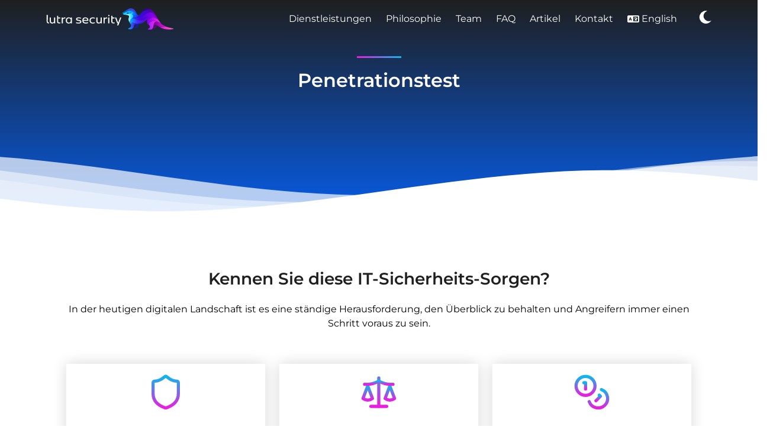

--- FILE ---
content_type: text/html; charset=utf-8
request_url: https://lutrasecurity.com/services/penetrationtest/
body_size: -82
content:
<!doctype html><html lang=de><head><title>https://lutrasecurity.com/penetrationstest/</title><link rel=canonical href=https://lutrasecurity.com/penetrationstest/><meta name=robots content="noindex"><meta charset=utf-8><meta http-equiv=refresh content="0; url=https://lutrasecurity.com/penetrationstest/"></head></html>

--- FILE ---
content_type: text/html; charset=utf-8
request_url: https://lutrasecurity.com/penetrationstest/
body_size: 12195
content:
<!doctype html><html lang=de><head><meta charset=utf-8><meta name=viewport content="width=device-width,initial-scale=1"><title>Penetrationstest &ndash; Lutra Security</title><script defer src=/js/main.js type=text/javascript></script><script>window.matchMedia("(prefers-color-scheme: dark)").media==="not all"&&(document.documentElement.style.display="none",document.head.insertAdjacentHTML("beforeend",'<link rel="stylesheet" href="/sass/main-light.3e509b5934209dea70d2ec6faaa870e0e724633dee8dad858140413e12c2f44b.css" integrity="sha256-PlCbWTQgnepw0uxvqqhw4OckYz3uja2FgUBBPhLC9Es=">'))</script><link rel=stylesheet href=/sass/main-dark.03037a76e8942e9505b741aec99907c1002cad160009aaed16ec8b3e9922575a.css integrity="sha256-AwN6duiULpUFt0GuyZkHwQAsrRYACartFuyLPpkiV1o=" media="(prefers-color-scheme: dark)"><link rel=stylesheet href=/sass/main-light.3e509b5934209dea70d2ec6faaa870e0e724633dee8dad858140413e12c2f44b.css integrity="sha256-PlCbWTQgnepw0uxvqqhw4OckYz3uja2FgUBBPhLC9Es=" media="(prefers-color-scheme: light)"><link rel=icon type=image/png href=/favicon.png><link rel=alternate hreflang=de href=/penetrationstest/ title=Deutsch><link rel=alternate hreflang=en href=/en/penetrationtest/ title=English><meta name=description content="Bei Penetrationstests stellen wir die Sicherheit Ihrer IT-Systeme auf die Probe: Ob Webanwendung, uralter Mainframe, ein ganzes Netzwerk oder ein historisch gewachsener Java-Monolith. So vielfältig wie die Systeme sind auch die Schwachstellen in ihnen. Wir decken sie auf, bevor Hacker es tun."><meta property="og:description" content="Bei Penetrationstests stellen wir die Sicherheit Ihrer IT-Systeme auf die Probe: Ob Webanwendung, uralter Mainframe, ein ganzes Netzwerk oder ein historisch gewachsener Java-Monolith. So vielfältig wie die Systeme sind auch die Schwachstellen in ihnen. Wir decken sie auf, bevor Hacker es tun."><meta property="og:title" content=" Penetrationstest &ndash; Lutra Security"><meta property="og:type" content="website"><meta property="og:url" content="https://lutrasecurity.com/penetrationstest/"><meta property="og:image" content="https://lutrasecurity.com/img/logo_social_penetrationtest.png"><meta name=twitter:card content="summary_large_image"><meta name=twitter:site content="@lutrasecurity"><meta name=twitter:url content="https://lutrasecurity.com/penetrationstest/"><meta name=twitter:title content=" Penetrationstest &ndash; Lutra Security"><meta name=twitter:description content="Bei Penetrationstests stellen wir die Sicherheit Ihrer IT-Systeme auf die Probe: Ob Webanwendung, uralter Mainframe, ein ganzes Netzwerk oder ein historisch gewachsener Java-Monolith. So vielfältig wie die Systeme sind auch die Schwachstellen in ihnen. Wir decken sie auf, bevor Hacker es tun."><meta name=twitter:image content="https://lutrasecurity.com/img/logo_social_penetrationtest.png"></head><body><div class=dark-wrapper><section class="hero is-halfheight is-transparent"><div class=hero-head><nav x-data=initNavbar() class="navbar is-fixed-top" :class="{
        'is-transparent': !scrolled,
        'has-background has-shadow': scrolled,
        'has-background': mobileOpen,
        'is-at-top': !scrolled,
    }" @scroll.window=scroll()><div class=container><div class=navbar-brand><a href=/ class=navbar-item><img src=/img/logo_white.svg alt="Lutra Security" :src=logoUrl>
</a><a role=button class=navbar-burger aria-label=menu aria-expanded=false @click=openMobileMenu() :class="{'is-active': mobileOpen}"><span aria-hidden=true></span>
<span aria-hidden=true></span>
<span aria-hidden=true></span></a></div><div id=navbarMenu class=navbar-menu :class="{
            'is-active': mobileOpen,
            '': !mobileOpen,
        }"><div class=navbar-end><div class="navbar-item is-nav-link"><a class=is-centered-responsive href=/services/>Dienstleistungen</a></div><div class="navbar-item is-nav-link"><a class=is-centered-responsive href=/philosophy/>Philosophie</a></div><div class="navbar-item is-nav-link"><a class=is-centered-responsive href=/team/>Team</a></div><div class="navbar-item is-nav-link"><a class=is-centered-responsive href=/faq/>FAQ</a></div><div class="navbar-item is-nav-link"><a class=is-centered-responsive href=/articles/>Artikel</a></div><div class="navbar-item is-nav-link"><a class=is-centered-responsive href=/about/>Kontakt</a></div><div class=navbar-item><a class="is-centered-responsive is-inline-flex level" href=/en/penetrationtest/ x-bind:href="'/en/penetrationtest/' + window.location.hash"><svg id="language-selector" viewBox="0 0 640 512"><path d="M448 164C459 164 468 172.1 468 184v4h60C539 188 548 196.1 548 208c0 11-9 20-20 20h-2L524.4 232.5C515.5 256.1 501.9 279.1 484.7 297.9 485.6 298.4 486.5 298.1 487.4 299.5l18.9 11.3C515.8 316.5 518.8 328.8 513.1 338.3 507.5 347.8 495.2 350.8 485.7 345.1l-18.9-11.3C462.4 331.1 457.1 328.3 453.7 325.3c-10.5 7.5-21.9 14-33.9 19.4L416.1 346.3C406 350.8 394.2 346.2 389.7 336.1 385.2 326 389.8 314.2 399.9 309.7L403.5 308.1C409.9 305.2 416.1 301.1 422 298.3l-12.1-12.2C402 278.3 402 265.7 409.9 257.9 417.7 250 430.3 250 438.1 257.9l14.6 14.5L453.3 272.1c12.4-12.2 22.5-27.4 29.8-45H376C364.1 227.1 356 219 356 207.1c0-11 8.10000000000002-20 20-20h52v-4c0-11 8.10000000000002-20 20-20V164zM160 233.2 179 276H140.1L160 233.2zM0 128C0 92.65 28.65 64 64 64H576c35.3.0 64 28.65 64 64V384c0 35.3-28.7 64-64 64H64c-35.35.0-64-28.7-64-64V128zM320 384H576V128H320V384zM178.3 175.9C175.1 168.7 167.9 164 160 164S144.9 168.7 141.7 175.9l-63.98 144C73.24 329.1 77.78 341.8 87.88 346.3 97.97 350.8 109.8 346.2 114.3 336.1L123.2 315.1h73.6L205.7 336.1c4.5 10.1 16.3 14.7 26.4 10.2s14.7-17.2 10.2-26.4l-64-144z"/></svg>
English</a></div><div class=navbar-item><dark-mode-toggle class=is-centered-responsive @click.prevent=switchDarkMode() permanent></dark-mod-toggle></div></div></div></div></nav></div><div class=hero-body><div class=container><div class="divider is-centered"></div><h2 class="title is-light is-semibold has-text-centered is-spaced">Penetrationstest</h2><h4 class="subtitle is-6 has-text-centered"></h4></div></div><div class=hero-foot><div><svg class="waves" xmlns:xlink="http://www.w3.org/1999/xlink" viewBox="0 24 150 28" preserveAspectRatio="none" shape-rendering="auto"><defs><path id="gentle-wave" d="M-160 44c30 0 58-18 88-18s58 18 88 18 58-18 88-18 58 18 88 18v44h-352z"/></defs><g class="parallax"><use xlink:href="#gentle-wave" x="48" y="0"/><use xlink:href="#gentle-wave" x="48" y="3"/><use xlink:href="#gentle-wave" x="48" y="5"/><use xlink:href="#gentle-wave" x="48" y="7"/></g></svg></div></div></section><section class=section><div class=container><article class=content><section class=section><h2 class="title has-text-centered is-semibold">Kennen Sie diese IT-Sicherheits-Sorgen?</h2><p class=has-text-centered>In der heutigen digitalen Landschaft ist es eine ständige Herausforderung, den Überblick zu behalten und Angreifern immer einen Schritt voraus zu sein.</p><div class="container has-text-centered"><div class="content-wrapper is-medium"><div class="columns is-variable"><div class="column is-4"><div class="card has-glow is-max-height"><svg style="width:0;height:0;position:absolute" aria-hidden="true" focusable="false"><linearGradient id="inline-svg-gradient" x2="0" y2="1"><stop offset="0" stop-color="#0eb8ec"/><stop offset="100%" stop-color="#ea1edf"/></linearGradient></svg><div class="blue-pink-gradient small-heading-icon"><svg width="24" height="24" viewBox="0 0 24 24" fill="none" stroke="currentColor" stroke-width="2" stroke-linecap="round" stroke-linejoin="round"><path d="M20 13c0 5-3.5 7.5-7.66 8.95a1 1 0 01-.67-.01C7.5 20.5 4 18 4 13V6a1 1 0 011-1c2 0 4.5-1.2 6.24-2.72a1.17 1.17.0 011.52.0C14.51 3.81 17 5 19 5a1 1 0 011 1z"/></svg></div><div class=card-content style=font-size:.9rem><h4 class="title is-5">Verborgene Schwachstellen</h4><p>Sie fragen sich, welche unentdeckten Sicherheitslücken in Ihren Systemen schlummern und jederzeit von Angreifern ausgenutzt werden könnten.</p></div></div></div><div class="column is-4"><div class="card has-glow is-max-height"><svg style="width:0;height:0;position:absolute" aria-hidden="true" focusable="false"><linearGradient id="inline-svg-gradient" x2="0" y2="1"><stop offset="0" stop-color="#0eb8ec"/><stop offset="100%" stop-color="#ea1edf"/></linearGradient></svg><div class="blue-pink-gradient small-heading-icon"><svg width="24" height="24" viewBox="0 0 24 24" fill="none" stroke="rgb(0, 0, 0)" stroke-width="2" stroke-linecap="round" stroke-linejoin="round"><path d="m16 16 3-8 3 8c-.87.65-1.92 1-3 1s-2.13-.35-3-1z"/><path d="m2 16 3-8 3 8c-.87.65-1.92 1-3 1s-2.13-.35-3-1z"/><path d="M-10-10M7 21h10"/><path d="M-10-10M12 3v18"/><path d="M3 7h2c2 0 5-1 7-2 2 1 5 2 7 2h2"/></svg></div><div class=card-content style=font-size:.9rem><h4 class="title is-5">Wachsende Compliance-Anforderungen</h4><p>Der Druck, Vorschriften wie DORA, NIS2 oder die DSGVO zu erfüllen, steigt. Ein Versäumnis kann teure Strafen und Reputationsverlust bedeuten.</p></div></div></div><div class="column is-4"><div class="card has-glow is-max-height"><svg style="width:0;height:0;position:absolute" aria-hidden="true" focusable="false"><linearGradient id="inline-svg-gradient" x2="0" y2="1"><stop offset="0" stop-color="#0eb8ec"/><stop offset="100%" stop-color="#ea1edf"/></linearGradient></svg><div class="blue-pink-gradient small-heading-icon"><svg width="24" height="24" viewBox="0 0 24 24" fill="none" stroke="rgb(0, 0, 0)" stroke-width="2" stroke-linecap="round" stroke-linejoin="round"><circle cx="8" cy="8" r="6"/><path d="M18.09 10.37A6 6 0 1110.34 18"/><path d="M7 6h1v4"/><path d="m16.71 13.88.7.71-2.82 2.82"/></svg></div><div class=card-content style=font-size:.9rem><h4 class="title is-5">Schutz des Unternehmenswerts</h4><p>Ein erfolgreicher Cyberangriff schädigt nicht nur Ihre Finanzen, sondern zerstört auch das hart erarbeitete Vertrauen Ihrer Kunden und Partner.</p></div></div></div></div></div></div></section><section class=section><h2 class="title has-text-centered is-semibold">Ihr strategischer Gewinn durch eine Zusammenarbeit</h2><div class=container><div class="content-wrapper is-small"><div class=columns><div class="column is-12"><div class="card has-glow"><div class=card-content style=font-size:.9rem><div class=columns><svg style="width:0;height:0;position:absolute" aria-hidden="true" focusable="false"><linearGradient id="inline-svg-gradient" x2="0" y2="1"><stop offset="0" stop-color="#0eb8ec"/><stop offset="100%" stop-color="#ea1edf"/></linearGradient></svg><div class="column is-6"><h4 class="title is-5"><span class=blue-pink-gradient style=position:relative;top:.3rem;height:1.2rem;margin-right:.3rem><svg width="24" height="24" viewBox="0 0 24 24" fill="none" stroke="currentColor" stroke-width="2" stroke-linecap="round" stroke-linejoin="round" class="lucide lucide-circle-check-big-icon lucide-circle-check-big"><path d="M21.801 10A10 10 0 1117 3.335"/><path d="m9 11 3 3L22 4"/></svg>
</span>Handfeste Risikominimierung</h4><p>Schützen Sie sich proaktiv vor finanziellen Schäden, Betriebsunterbrechungen und Reputationsverlust durch Cyber-Angriffe.</p></div><div class="column is-6"><h4 class="title is-5"><span class=blue-pink-gradient style=position:relative;top:.3rem;height:1.2rem;margin-right:.3rem><svg width="24" height="24" viewBox="0 0 24 24" fill="none" stroke="currentColor" stroke-width="2" stroke-linecap="round" stroke-linejoin="round" class="lucide lucide-circle-check-big-icon lucide-circle-check-big"><path d="M21.801 10A10 10 0 1117 3.335"/><path d="m9 11 3 3L22 4"/></svg>
</span>Nachweisbare Compliance</h4><p>Erfüllen Sie mühelos die Anforderungen von Standards wie DSGVO, TISAX oder ISO 27001 und belegen Sie Ihre Sorgfaltspflicht gegenüber Partnern und Kunden.</p></div></div><div class=columns><div class="column is-6"><h4 class="title is-5"><span class=blue-pink-gradient style=position:relative;top:.3rem;height:1.2rem;margin-right:.3rem><svg width="24" height="24" viewBox="0 0 24 24" fill="none" stroke="currentColor" stroke-width="2" stroke-linecap="round" stroke-linejoin="round" class="lucide lucide-circle-check-big-icon lucide-circle-check-big"><path d="M21.801 10A10 10 0 1117 3.335"/><path d="m9 11 3 3L22 4"/></svg>
</span>Klare Entscheidungsgrundlagen</h4><p>Unsere Berichte übersetzen komplexe technische Befunde in verständliche, priorisierte Handlungsempfehlungen für Ihr Management und Ihre IT.</p></div><div class="column is-6"><h4 class="title is-5"><span class=blue-pink-gradient style=position:relative;top:.3rem;height:1.2rem;margin-right:.3rem><svg width="24" height="24" viewBox="0 0 24 24" fill="none" stroke="currentColor" stroke-width="2" stroke-linecap="round" stroke-linejoin="round" class="lucide lucide-circle-check-big-icon lucide-circle-check-big"><path d="M21.801 10A10 10 0 1117 3.335"/><path d="m9 11 3 3L22 4"/></svg>
</span>Gesteigertes Vertrauen & Wettbewerbsvorteil</h4><p>Zeigen Sie Kunden, Investoren und Partnern, dass Sicherheit bei Ihnen höchste Priorität hat und heben Sie sich so von Ihren Mitbewerbern ab.</p></div></div></div></div></div></div></div></section><hr><section class=section><div class=container><div class="columns has-text-centered"><div class=column><h1 class="title is-2 is-light is-semibold is-spaced main-title">Unsere Analysemethoden im Detail</h1><h2 class="subtitle is-5 is-light is-thin">Unsere Penetrationstests gehen über automatisierte Scans hinaus. Wir kombinieren modernste Tools mit der Kreativität und Erfahrung unserer IT-Security Berater, um Ihre Systeme so zu prüfen, wie es ein echter Angreifer tun würde.</h2></div></div></div></section><div class='container my-6'><div class="columns level"><div class='column is-6' style=padding:2rem><h2 id=webanwendungs-penetrationstests>Webanwendungs-Penetrationstests</h2><h5 id=für-web-saas--portale>Für Web, SaaS & Portale</h5><p>Ihre Webanwendungen sind oft das primäre Ziel von Angreifern. Wir führen eine tiefgehende Schwachstellenanalyse oder ein Sicherheitsaudit Ihrer Online-Shops, Kundenportale oder SaaS-Plattformen durch, um kritische Lücken zu schließen.</p><ul class=checkmark-bullets><li>Prüfung nach OWASP Top 10 und darüber hinaus</li><li>Analyse der Geschäftslogik auf Designfehler</li><li>Sicherheitschecks für Authentifizierung und Session-Management</li><li>Aufdecken von Injection-Angriffen (SQL, XSS, etc.)</li></ul></div><div class='column is-6' style=padding:2rem><p class="card has-glow"><img src=/img/images/web_app.png alt="Ein Bild von Javascript-Code, um die Technik hinter Webanwendungen zu symbolisieren."></p></div></div></div><div class='container my-6'><div class="columns level"><div class='column is-6' style=padding:2rem><p class="card has-glow"><img src=/img/images/network.png alt="Ein Bild von LAN-Kabeln in einem Server, um die Technik hinter Netzwerken zu symbolisieren."></p></div><div class='column is-6' style=padding:2rem><h2 id=netzwerk-penetrationstests>Netzwerk-Penetrationstests</h2><h5 id=das-fundament-ihrer-it>Das Fundament Ihrer IT</h5><p>Wir analysieren Ihre IT-Infrastruktur sowohl von außen (externe Tests) als auch von innen (interne Tests), um Fehlkonfigurationen, veraltete Dienste und unsichere Protokolle aufzudecken, die Angreifern den Weg ebnen könnten.</p><ul class=checkmark-bullets><li>Identifikation offener Ports und verwundbarer Dienste</li><li>Prüfung von Firewalls und Segmentierungskonzepten</li><li>Analyse von Active Directory und internen Systemen</li><li>Aufdecken von <em>Privilege Escalations</em></li></ul></div></div></div><div class='container my-6'><div class="columns level"><div class='column is-6' style=padding:2rem><h2 id=api---mobile-app-sicherheit>API- & Mobile-App-Sicherheit</h2><h5 id=die-moderne-angriffsfläche>Die moderne Angriffsfläche</h5><p>Mobile Apps und die dahinterliegenden APIs (Schnittstellen) sind ein oft übersehenes, aber kritisches Einfallstor. Mit einer Sicherheitsüberprüfung testen wir die Sicherheit Ihrer mobilen Anwendungen und der gesamten API-Kommunikation.</p><ul class=checkmark-bullets><li>Prüfung nach OWASP Mobile und API Security Top 10</li><li>Analyse der Datenspeicherung auf dem Endgerät</li><li>Sicherheitschecks für die gesamte API-Endpunkt-Logik</li><li>Aufdecken von unsicheren Authentifizierungsmechanismen</li></ul></div><div class='column is-6' style=padding:2rem><p class="card has-glow"><img src=/img/images/mobile.png alt="Ein Bild eines Smartphones."></p></div></div></div><section class=section><div class="card has-glow is-max-height"><div class=card-content><h2 class="title has-text-centered is-semibold">Unsere Arbeit basiert auf anerkannten Standards</h2><div class=columns style=margin-top:2rem><div class="column is-3"><div class="box standard-box has-text-centered">ASVS</div></div><div class="column is-3"><div class="box standard-box has-text-centered">ISO 27001</div></div><div class="column is-3"><div class="box standard-box has-text-centered">MITRE ATT&amp;CK®</div></div><div class="column is-3"><div class="box standard-box has-text-centered">OWASP</div></div></div></div></div></section><div class=roadmap-wrapper><section class=section><div class=container><div class="columns has-text-centered"><div class=column><h1 class="title is-2 is-light is-semibold is-spaced main-title">Prozess</h1><h2 class="subtitle is-5 is-light is-thin">Wie sieht ein Penetrationstest bei Lutra Security aus?</h2></div></div></div></section><section x-data=initRoadmap() x-init=setupRoadmap() id=roadmap class=main-timeline><ul><li><div><span class=item-title>Erstgespräch</span>
<time></time>
<span class=item-content>Während eines Erstgesprächs wird Ihr konkretes oder auch weniger konkretes Problem besprochen. Wir klären erst einmal, wie wir Ihnen helfen können und ob Sie uns überhaupt brauchen.</span></div></li><li><div><span class=item-title>Aufwandsschätzung</span>
<time></time>
<span class=item-content><p>Nach dem Erstgespräch stellen Sie in einem Scopingtermin das System vor.
Dabei werden die dahinterliegende Technologie und die fachliche Grundlage erläutert, um eine fundierte Aufwandsschätzung zu ermöglichen.</p><p>Im Anschluss daran bekommen Sie von uns ein Angebot mit unserer Aufwandsschätzung.</p></span></div></li><li><div><span class=item-title>Kickoff</span>
<time></time>
<span class=item-content><p>Im Kickoff werden die letzten Fragen des Testers über das System ausgeräumt.</p><p>Außerdem wird besprochen, was der Tester benötigt, um das Assessment so effizient wie möglich durchführen zu können.
Im Falle eines Webanwendungs-Assessments könnten das beispielsweise verschiedene Benutzerkonten sowie eine Firewallfreischaltung sein.</p></span></div></li><li><div><span class=item-title>Assessment</span>
<time></time>
<span class=item-content>Während der Durchführung des eigentlichen Assessments müssen Sie in der Regel nicht mitwirken.
Für konkrete Fragen des Testers sollte jedoch ein Ansprechpartner zur Verfügung gestellt werden.</span></div></li><li><div><span class=item-title>Reporting</span>
<time></time>
<span class=item-content>Jede unserer Dienstleistungen beinhaltet einen ausführlichen Bericht, der die gefundenen Schwachstellen und Fehlkonfigurationen detailliert beschreibt und konkrete Handlungsempfehlungen liefert.</span></div></li><li><div><span class=item-title>Nachbesprechung & Behebung</span>
<time></time>
<span class=item-content><p>Nach unserer Dienstleistung lassen wir Sie natürlich nicht im Stich.
Grundsätzlich bieten wir für unsere Dienstleistungen eine kostenfreie Nachbesprechung an, in der wir über die Ergebnisse diskutieren und etwaige Fragen klären können.</p><p>Und natürlich sind wir auch danach weiterhin für Sie da und beantworten Ihre Fragen gerne.</p></span></div></li></ul></section></div><section class=section><div class=container><div class="columns has-text-centered"><div class=column><h1 class="title is-2 is-light is-semibold is-spaced main-title">Mehr als nur Daten: Ein Bericht, der Wert schafft</h1><h2 class="subtitle is-5 is-light is-thin">Ein Penetrationstest ist nur so gut wie sein Ergebnis. Viele Anbieter liefern Ihnen einen reinen Daten-Dump – eine lange, unverständliche Liste von Befunden. Wir sind der Überzeugung, dass ein Bericht Sie zum Handeln befähigen muss. Deshalb übersetzen wir technische Daten in klare Erkenntnisse und erstellen ein Dokument, das für jede Ebene Ihres Unternehmens Wert schafft: vom Management bis zur Entwicklungsabteilung.</h2></div></div></div></section><p><div class='container my-6'><div class="columns level"><div class='column is-6' style=padding:2rem><h3 id=management-summary>Management Summary</h3><p>Für Entscheidungen auf Geschäftsführungsebene benötigen Sie keine technischen Details, sondern eine Einschätzung des Geschäftsrisikos. Unsere Management Summary ist Ihr 1-Seiten-Fahrplan für strategische Sicherheitsentscheidungen.</p><ul class=checkmark-bullets><li><strong>Verständliche Risikobewertung:</strong> Wir fassen die allgemeine Sicherheitslage in klaren, nicht-technischen Worten zusammen.</li><li><strong>Business Impact Analyse:</strong> Wir zeigen auf, welche potenziellen Auswirkungen die gefundenen Schwachstellen auf Ihre Geschäftsprozesse, Ihre Reputation und Ihre Finanzen haben.</li><li><strong>Strategische Top-Empfehlungen:</strong> Sie erhalten die 2-3 wichtigsten strategischen Maßnahmen, die zur signifikanten Verbesserung Ihrer Sicherheit führen.</li></ul></div><div class='column is-6' style=padding:2rem><p class="card has-glow"><img src=/img/images/report-mngmt-preview.png alt="Ausschnitt aus einem Lutra Security Penetrationstest-Bericht, der die Management-Summary zeigt."></p></div></div></div><div class='container my-6'><div class="columns level"><div class='column is-6' style=padding:2rem><p class="card has-glow"><img src=/img/images/report-tech-details-preview.png alt="Ausschnitt aus einem Lutra Security Penetrationstest-Bericht, der die technischen Details eines Befunds zeigt."></p></div><div class='column is-6' style=padding:2rem><h3 id=technische-analyse-präzise-befunde-für-ihr-it-team>Technische Analyse: Präzise Befunde für Ihr IT-Team</h3><p>Ihre technischen Experten benötigen exakte, reproduzierbare Informationen, um Schwachstellen effizient zu beheben. Unser technischer Teil ist genau darauf ausgelegt.</p><ul class=checkmark-bullets><li><strong>Detaillierte Schwachstellenbeschreibung:</strong> Jede gefundene Lücke wird mit ihrer Ursache und ihrer Auswirkung beschrieben.</li><li><strong>Nachvollziehbare Schritte (Proof of Concept):</strong> Wir dokumentieren die exakten Schritte und liefern die nötigen Beweise (z.B. Screenshots, Code-Snippets), damit Ihr Team die Schwachstelle ohne langes Suchen nachvollziehen kann.</li><li><strong>Angriffs-Narrativ:</strong> Wir zeigen auf, wie einzelne, scheinbar harmlose Lücken in einer Kette ausgenutzt werden können, um maximalen Schaden zu verursachen.</li></ul></div></div></div></p><p><div class='container my-6'><div class="columns level"><div class='column is-6' style=padding:2rem><h3 id=risikobewertung--priorisierung-ressourcen-gezielt-einsetzen>Risikobewertung & Priorisierung: Ressourcen gezielt einsetzen</h3><p>Nicht jede Schwachstelle ist gleich. Um Ihr Budget und Ihre Zeit optimal zu nutzen, bewerten wir jeden Befund bspw. nach dem industrieüblichen CVSS-Standard (Common Vulnerability Scoring System).</p><ul class=checkmark-bullets><li><strong>Klare Risikostufen:</strong> Jede Lücke wird einer von vier Stufen bzgl. des Gesamtrisikos zugeordnet : Kritisch, Hoch, Mittel oder Niedrig.</li><li><strong>Transparente Bewertung:</strong> Die Einstufung basiert auf Faktoren wie der Angriffskomplexität, dem benötigten Berechtigungslevel und dem potenziellen Schaden für die Vertraulichkeit, Integrität und Verfügbarkeit Ihrer Daten.</li><li><strong>Ihr Vorteil:</strong> Sie investieren Ihre Ressourcen genau dort, wo sie am dringendsten benötigt werden, und beheben zuerst die Lücken, die das größte Risiko für Ihr Unternehmen darstellen.</li></ul></div><div class='column is-6' style=padding:2rem><p class="card has-glow"><img src=/img/images/report-preview.png alt="Ausschnitt aus einem Lutra Security Penetrationstest-Bericht, der die Risikobewertung zeigt."></p></div></div></div><div class='container my-6'><div class="columns level"><div class='column is-6' style=padding:2rem><p class="card has-glow"><img src=/img/images/report-recommendations-preview.png alt="Ausschnitt aus einem Lutra Security Penetrationstest-Bericht, der die Empfehlungen zur Behebung eines Befunds zeigt."></p></div><div class='column is-6' style=padding:2rem><h3 id=konkrete-handlungsempfehlungen-vom-wissen-zum-handeln>Konkrete Handlungsempfehlungen: Vom Wissen zum Handeln</h3><p>Wir lassen Sie mit den Problemen nicht allein. Für jede identifizierte Schwachstelle liefern wir klare und umsetzbare Anleitungen zur Behebung.</p><ul class=checkmark-bullets><li><strong>Praxisnahe Lösungswege:</strong> Anstatt nur auf externe Leitfäden zu verweisen, geben wir konkrete Empfehlungen, die auf Ihre Technologie und Architektur zugeschnitten sind.</li><li><strong>Beispiele & Referenzen:</strong> Wo immer möglich, untermauern wir unsere Empfehlungen mit Code-Beispielen, Konfigurationsvorschlägen und Links zu offiziellen Hersteller-Dokumentationen.</li><li><strong>Grundursachenanalyse:</strong> Wir helfen Ihnen nicht nur, das Symptom zu beheben, sondern auch die zugrundeliegende Ursache zu verstehen, um ähnliche Fehler in Zukunft zu vermeiden.</li></ul></div></div></div></p><div class="columns is-vcentered has-text-centered"><div class=column><div class="column has-text-centered"><h2 id=sehen-sie-selbst-fordern-sie-unseren-beispielbericht-an>Sehen Sie selbst: Fordern Sie unseren Beispielbericht an</h2><p>Überzeugen Sie sich von der Qualität und Verständlichkeit unserer Arbeit. Fordern Sie jetzt unseren Beispielbericht an und erhalten Sie zusätzlich Zugang zu unserem Newsletter mit regelmäßigen Insights aus der IT-Sicherheit.</p></div></div></div><div class=cta-wrapper style=text-align:center><a href=/report/ target=_blank rel="noopener noreferrer" class="button k-button k-primary raised has-gradient is-bold"><span class=text>Bericht erhalten</span>
<span class=front-gradient></span></a></div><section class=section><h2 class="title has-text-centered is-semibold">Unsere Spezialgebiete im Bereich Penetrationstests</h2><p class=has-text-centered></p><div class="container has-text-centered"><div class="content-wrapper is-small"><div class="columns is-variable"><div class="column is-6"><div class="card has-glow is-max-height"><div class=small-heading-icon><svg width="24" height="24" viewBox="0 0 24 24" fill="none" stroke="currentColor" stroke-width="2" stroke-linecap="round" stroke-linejoin="round"><path d="M18 8c0 3.613-3.869 7.429-5.393 8.795a1 1 0 01-1.214.0C9.87 15.429 6 11.613 6 8a6 6 0 0112 0"/><circle cx="12" cy="8" r="2"/><path d="M8.714 14h-3.71a1 1 0 00-.948.683l-2.004 6A1 1 0 003 22h18a1 1 0 00.948-1.316l-2-6A1 1 0 0018.999 14h-3.712"/></svg></div><div class=card-content><h4 class="title is-5">Penetrationstest vor Ort</h4><p>Von Angesicht zu Angesicht zusammen Schwachstellen jagen und Sicherheitsprobleme aufdecken. Egal ob Beratung, Penetrationstest oder Code Review, wir kommen gerne bei Ihnen vorbei und unterstützen Sie persönlich vor Ort.</p><a class="button k-button k-primary raised has-gradient is-bold" href=/penetrationstest/muenchen/>Mehr erfahren</a></div></div></div><div class="column is-6"><div class="card has-glow is-max-height"><div class=small-heading-icon><svg width="24" height="24" viewBox="0 0 24 24" fill="none" stroke="currentColor" stroke-width="2" stroke-linecap="round" stroke-linejoin="round"><path d="M12 12h.01"/><path d="M16 12h.01"/><path d="m17 7 5 5-5 5"/><path d="m7 7-5 5 5 5"/><path d="M8 12h.01"/></svg></div><div class=card-content><h4 class="title is-5">Web-Penetrationstest</h4><p>Webanwendungen sind aus unserem Alltag nicht mehr wegzudenken. Ob externe SaaS-Lösung oder das eigene Softwareprodukt, wir identifizieren methodisch Schwachstellen in Ihren Webanwendungen, bevor es Angreifer tun.</p><a class="button k-button k-primary raised has-gradient is-bold" href=/penetrationstest/web-penetrationstest/>Mehr erfahren</a></div></div></div></div><div class="columns is-variable"><div class="column is-6"><div class="card has-glow is-max-height"><div class=small-heading-icon><svg width="24" height="24" viewBox="0 0 24 24" fill="none" stroke="currentColor" stroke-width="2" stroke-linecap="round" stroke-linejoin="round"><path d="m10.852 14.772-.383.923"/><path d="M13.148 14.772a3 3 0 10-2.296-5.544l-.383-.923"/><path d="m13.148 9.228.383-.923"/><path d="m13.53 15.696-.382-.924a3 3 0 11-2.296-5.544"/><path d="m14.772 10.852.923-.383"/><path d="m14.772 13.148.923.383"/><path d="M4.5 10H4A2 2 0 012 8V4a2 2 0 012-2h16a2 2 0 012 2v4a2 2 0 01-2 2h-.5"/><path d="M4.5 14H4a2 2 0 00-2 2v4a2 2 0 002 2h16a2 2 0 002-2v-4a2 2 0 00-2-2h-.5"/><path d="M6 18h.01"/><path d="M6 6h.01"/><path d="m9.228 10.852-.923-.383"/><path d="m9.228 13.148-.923.383"/></svg></div><div class=card-content><h4 class="title is-5">API-Penetrationstest</h4><p>APIs, egal ob REST, GraphQL oder SOAP, gehören in einer digitalisierten Welt einfach dazu. Identifizieren Sie jetzt Schwachstellen, bevor es echte Angreifer tun. Der essentielle Sicherheitscheck für Ihre Anwendungsschnittstellen.</p><a class="button k-button k-primary raised has-gradient is-bold" href=/penetrationstest/api-penetrationstest/>Mehr erfahren</a></div></div></div><div class="column is-6"><div class="card has-glow is-max-height"><div class=small-heading-icon><svg width="24" height="24" viewBox="0 0 24 24" fill="none" stroke="currentColor" stroke-width="2" stroke-linecap="round" stroke-linejoin="round"><circle cx="12" cy="12" r="10"/><circle cx="12" cy="12" r="6"/><circle cx="12" cy="12" r="2"/></svg></div><div class=card-content><h4 class="title is-5">Red Teaming</h4><p>Sind Sie und Ihr Unternehmen bereit für den Härtetest Red Teaming? Wir schlüpfen in die Rolle echter Angreifer und nutzen alle Techniken und Tricks von MITRE ATT&amp;CK. Können Sie uns detektieren und aufhalten? Der Realitätscheck für Ihr Unternehmen.</p><a class="button k-button k-primary raised has-gradient is-bold" href=/services/attack-simulation>Mehr erfahren</a></div></div></div></div></div></div></section><section class=section><div class=container><div class="divider is-centered"></div><h2 class="title is-light is-semibold has-text-centered is-spaced" id=contact-us>Bereit, Ihre Verteidigung auf die Probe zu stellen?</h2><div class=columns><div class="column is-6 is-offset-3 has-text-centered is-compact"><p>Kontaktieren Sie uns für ein <strong>kostenloses und unverbindliches Erstgespräch</strong>, in dem wir Ihre Anforderungen analysieren:</p></div></div><div class="content-wrapper is-medium"><div class=columns><div class="column is-8 is-offset-2"><div class=contact-icons><a class=contact-icon data-aos=fade-up data-aos-delay=100 data-aos-offset=200 data-aos-easing=ease-out-quart href=tel:+4989215258830><img class=is-phone src=/img/icons/phone.svg alt="Call us">
</a><a class="contact-icon contact-icon-text" data-aos=fade-up data-aos-delay=500 data-aos-offset=200 data-aos-easing=ease-out-quart href=https://outlook.office365.com/owa/calendar/LutraSecurity@lutrasecurity.com/bookings/ target=_blank rel="noopener noreferrer">Jetzt buchen!
</a><a class=contact-icon data-aos=fade-up data-aos-delay=300 data-aos-offset=200 data-aos-easing=ease-out-quart href=mailto:hello@lutrasecurity.com><img class=is-mail src=/img/icons/mail.svg alt="Send us a mail"></a></div></div></div></div></div></section><section class=section><h2 class="title has-text-centered is-semibold">Gegründet von Experten. Angetrieben von Ihrer Sicherheit.</h2><p class=has-text-centered>Wir sind keine anonyme Agentur. Lutra Security wurde von vier IT-Sicherheitsexperten mit einer gemeinsamen Mission gegründet: Unternehmen proaktiv zu schützen und komplexe Sicherheitslösungen verständlich und zugänglich zu machen. Ihre Sicherheit wird bei uns von den Gründern persönlich verantwortet.</p><div class=container><div class="content-wrapper is-large"><div class="columns is-centered is-multiline"><div class="column is-3-desktop is-half-tablet"><div class=team-member-container><div class=dark-card><div class=card-front><div class=avatar><svg class="circle-chart" viewbox="0 0 33.83098862 33.83098862" width="140" height="140"><circle class="circle-chart-background" stroke-width="1" fill="none" cx="16.91549431" cy="16.91549431" r="15.91549431"/><circle class="circle-chart-circle" stroke-width="1" stroke-dasharray="33,100" stroke-linecap="round" fill="none" cx="16.91549431" cy="16.91549431" r="15.91549431"/></svg>
<img src=/team/david.png alt></div><div class=member-info><h4 class="title is-light is-6 is-tight">David Schneider</h4><div class=position style=font-weight:600>Geschäftsführer und Mitgründer</div></div></div></div></div></div><div class="column is-3-desktop is-half-tablet"><div class=team-member-container><div class=dark-card><div class=card-front><div class=avatar><svg class="circle-chart" viewbox="0 0 33.83098862 33.83098862" width="140" height="140"><circle class="circle-chart-background" stroke-width="1" fill="none" cx="16.91549431" cy="16.91549431" r="15.91549431"/><circle class="circle-chart-circle" stroke-width="1" stroke-dasharray="33,100" stroke-linecap="round" fill="none" cx="16.91549431" cy="16.91549431" r="15.91549431"/></svg>
<img src=/team/emanuel.png alt></div><div class=member-info><h4 class="title is-light is-6 is-tight">Emanuel Böse</h4><div class=position style=font-weight:600>Geschäftsführer und Mitgründer</div></div></div></div></div></div><div class="column is-3-desktop is-half-tablet"><div class=team-member-container><div class=dark-card><div class=card-front><div class=avatar><svg class="circle-chart" viewbox="0 0 33.83098862 33.83098862" width="140" height="140"><circle class="circle-chart-background" stroke-width="1" fill="none" cx="16.91549431" cy="16.91549431" r="15.91549431"/><circle class="circle-chart-circle" stroke-width="1" stroke-dasharray="33,100" stroke-linecap="round" fill="none" cx="16.91549431" cy="16.91549431" r="15.91549431"/></svg>
<img src=/team/konstantin.png alt></div><div class=member-info><h4 class="title is-light is-6 is-tight">Konstantin Weddige</h4><div class=position style=font-weight:600>Geschäftsführer und Mitgründer</div></div></div></div></div></div><div class="column is-3-desktop is-half-tablet"><div class=team-member-container><div class=dark-card><div class=card-front><div class=avatar><svg class="circle-chart" viewbox="0 0 33.83098862 33.83098862" width="140" height="140"><circle class="circle-chart-background" stroke-width="1" fill="none" cx="16.91549431" cy="16.91549431" r="15.91549431"/><circle class="circle-chart-circle" stroke-width="1" stroke-dasharray="33,100" stroke-linecap="round" fill="none" cx="16.91549431" cy="16.91549431" r="15.91549431"/></svg>
<img src=/team/stefan.png alt></div><div class=member-info><h4 class="title is-light is-6 is-tight">Stefan Feuerstein</h4><div class=position style=font-weight:600>Geschäftsführer und Mitgründer</div></div></div></div></div></div></div></div></div></section></article></div></section><footer class=lutra-footer><div class=container><div class=footer-logo><a href=#><img src=/img/logo_white_vertical.svg alt="Lutra Security"><div class=brand-subtitle>Nachhaltig sicherer</div></a></div><div class="columns footer-columns is-vcentered"><div class=column><ul class=footer-links><li><a href=/>Home</a></li></ul></div><div class=column><ul class=footer-links><li><a href=/about/>Impressum</a></li></ul></div><div class=column><ul class=footer-links><li><a href=/environmental-sustainability/>Nachhaltigkeit</a></li></ul></div><div class=column><ul class=footer-links><li><a href=/data-privacy/>Datenschutz</a></li></ul></div><div class=column><ul class=footer-links><li><a href=/terms-and-conditions/>AGB</a></li></ul></div></div><div class=follow-us><div data-aos=fade-up data-aos-delay=200 data-aos-offset=100 data-aos-easing=ease-out-quart><a rel=me href=https://github.com/lutrasecurity/><svg width="24.607676" height="24" viewBox="0 0 24.607675 24.607675"><title>GitHub</title><g transform="matrix(1.4017075,0,0,-1.4017075,-450.02974,1034.1347)"><g transform="matrix(0.14903624,0,0,0.14903624,277.58257,664.21027)"><g transform="translate(350.6088,493.5547)"><path d="m0 0c-33.347.0-60.388-27.035-60.388-60.388.0-26.68 17.303-49.316 41.297-57.301 3.018-.559 4.126 1.31 4.126 2.905.0 1.439-.056 6.197-.082 11.243-16.8-3.653-20.345 7.125-20.345 7.125-2.747 6.979-6.705 8.836-6.705 8.836-5.479 3.748.413 3.671.413 3.671 6.064-.426 9.257-6.224 9.257-6.224 5.386-9.231 14.127-6.562 17.573-5.019.543 3.902 2.107 6.567 3.834 8.075-13.413 1.526-27.513 6.705-27.513 29.844.0 6.592 2.359 11.98 6.222 16.209-.627 1.521-2.694 7.663.586 15.981.0.0 5.071 1.622 16.61-6.191 4.817 1.338 9.983 2.009 15.115 2.033 5.132-.024 10.302-.695 15.128-2.033 11.526 7.813 16.59 6.191 16.59 6.191 3.287-8.318 1.22-14.46.593-15.981 3.872-4.229 6.214-9.617 6.214-16.209.0-23.195-14.127-28.301-27.574-29.796 2.166-1.874 4.096-5.549 4.096-11.183.0-8.08-.069-14.583-.069-16.572.0-1.608 1.086-3.49 4.147-2.898 23.982 7.994 41.263 30.622 41.263 57.294C60.388-27.035 33.351.0.0.0"/></g><g transform="translate(313.0932,406.8515)"><path d="m0 0c-.133-.301-.605-.391-1.035-.185-.439.198-.684.607-.542.908.13.308.602.394 1.04.188C-.099.714.151.301.0.0"/></g><g transform="translate(315.5395,404.123)"><path d="M0 0C-.288-.267-.852-.143-1.233.279c-.396.421-.469.985-.177 1.255.297.267.843.142 1.238-.279C.224.829.301.271.0.0"/></g><g transform="translate(317.9204,400.6455)"><path d="M0 0C-.37-.258-.976-.017-1.35.52-1.72 1.058-1.72 1.702-1.341 1.96-.967 2.218-.37 1.985.009 1.453.378.907.378.263.0.0"/></g><g transform="translate(321.1821,397.2851)"><path d="M0 0C-.331-.365-1.036-.267-1.552.232c-.528.486-.675 1.177-.344 1.542.336.366 1.045.263 1.565-.231C.193 1.057.352.361.0.0"/></g><g transform="translate(325.6821,395.334)"><path d="m0 0c-.147-.473-.825-.687-1.509-.486-.683.207-1.13.76-.992 1.238.142.476.824.7 1.513.485C-.306 1.031.142.481.0.0"/></g><g transform="translate(330.6245,394.9726)"><path d="m0 0c.017-.498-.563-.911-1.281-.92-.722-.016-1.307.387-1.315.877.0.503.568.911 1.289.924C-.589.895.0.494.0.0"/></g><g transform="translate(335.2231,395.7549)"><path d="m0 0c.086-.485-.413-.984-1.126-1.117-.701-.129-1.35.172-1.439.653-.087.498.42.997 1.121 1.126C-.73.786-.091.494.0.0"/></g></g></g></svg></a></div><div data-aos=fade-up data-aos-delay=200 data-aos-offset=100 data-aos-easing=ease-out-quart><a rel=me href=https://infosec.exchange/@lutrasecurity><svg viewBox="0 0 448 512"><path d="M433 179.11c0-97.2-63.71-125.7-63.71-125.7-62.52-28.7-228.56-28.4-290.48.0.0.0-63.72 28.5-63.72 125.7.0 115.7-6.6 259.4 105.63 289.1 40.51 10.7 75.32 13 103.33 11.4 50.81-2.8 79.32-18.1 79.32-18.1l-1.7-36.9s-36.31 11.4-77.12 10.1c-40.41-1.4-83-4.4-89.63-54a102.54 102.54.0 01-.9-13.9c85.63 20.9 158.65 9.1 178.75 6.7 56.12-6.7 105-41.3 111.23-72.9 9.8-49.8 9-121.5 9-121.5zm-75.12 125.2h-46.63v-114.2c0-49.7-64-51.6-64 6.9v62.5h-46.33V197c0-58.5-64-56.6-64-6.9v114.2H90.19c0-122.1-5.2-147.9 18.41-175 25.9-28.9 79.82-30.8 103.83 6.1l11.6 19.5 11.6-19.5c24.11-37.1 78.12-34.8 103.83-6.1 23.71 27.3 18.4 53 18.4 175z"/></svg></a></div><div data-aos=fade-up data-aos-delay=200 data-aos-offset=100 data-aos-easing=ease-out-quart><a rel=me href=https://www.linkedin.com/company/lutrasecurity><svg role="img" viewBox="0 0 24 24"><title>LinkedIn</title><path d="M20.447 20.452h-3.554v-5.569c0-1.328-.027-3.037-1.852-3.037-1.853.0-2.136 1.445-2.136 2.939v5.667H9.351V9h3.414v1.561h.046c.477-.9 1.637-1.85 3.37-1.85 3.601.0 4.267 2.37 4.267 5.455v6.286zM5.337 7.433c-1.144.0-2.063-.926-2.063-2.065.0-1.138.92-2.063 2.063-2.063 1.14.0 2.064.925 2.064 2.063.0 1.139-.925 2.065-2.064 2.065zm1.782 13.019H3.555V9h3.564v11.452zM22.225.0H1.771C.792.0.0.774.0 1.729v20.542C0 23.227.792 24 1.771 24h20.451C23.2 24 24 23.227 24 22.271V1.729C24 .774 23.2.0 22.222.0h.003z"/></svg></a></div><div data-aos=fade-up data-aos-delay=200 data-aos-offset=100 data-aos-easing=ease-out-quart><a rel=me href=https://www.xing.com/pages/lutra-security><svg width="24" height="28.200432" viewBox="0 0 3.3207878 3.9031306"><title>Xing</title><g transform="matrix(0.10235035,0,0,0.10235035,-0.00455428,0)"><path d="m2.9533105 7.53125c-.33125 1e-7-.61.11625-.75.34375-.145.2350001-.1225.5375.0312.84375l3.71875 6.4375c.006.0125.006.02.0.03125L.1095605 25.5c-.1525.303751-.145.60875.0.84375.14.226249.3875.375.71875.375h5.5c.8225.0 1.21875-.555 1.5-1.0625.0.0 5.7149995-10.1075 5.9374995-10.5C13.74331 15.12 9.9845605 8.5625 9.9845605 8.5625 9.7108105 8.0750002 9.2970605 7.53125 8.4533105 7.53125z"/><path d="m26.05925.0c-.82125.0-1.1775.5175-1.4725 1.0475.0.0-11.84875 21.0125-12.23875 21.7025.02.0375 7.815 14.3375 7.815 14.3375.2725.4875.69375 1.0475 1.53625 1.0475H27.193c.33125.0.59-.125.73-.35125.14625-.235.1425-.545-.0112-.85L20.15805 22.7675c-.007-.0112-.007-.025.0-.0362L32.33555 1.20005C32.48805.8963 32.4918.5863 32.34675.3513 32.20675.12505 31.94675 5e-5 31.6155 5e-5z"/></g></svg></a></div></div><br><p class=k-copyright>© 2022-2026 | Lutra Security GmbH | Ludwigstraße 8, München | <a href=mailto:hello@lutrasecurity.com>hello@lutrasecurity.com</a></p></div></footer></div></body></html>

--- FILE ---
content_type: text/css; charset=utf-8
request_url: https://lutrasecurity.com/sass/main-dark.03037a76e8942e9505b741aec99907c1002cad160009aaed16ec8b3e9922575a.css
body_size: 39223
content:
/*! core.scss | Krypton | CSS Ninja *//*! _colors.scss | Krypton | CSS Ninja *//*! core.scss | Krypton | CSS Ninja *//*! _theme-default.scss | Krypton | Kit1 | CSS Ninja */@font-face{font-family:'Montserrat';font-style:normal;font-weight:100;font-display:swap;src:local(""),url("/font/montserrat-v24-latin-100.woff2") format("woff2"),url("/font/montserrat-v24-latin-100.woff") format("woff")}@font-face{font-family:'Montserrat';font-style:normal;font-weight:200;font-display:swap;src:local(""),url("/font/montserrat-v24-latin-200.woff2") format("woff2"),url("/font/montserrat-v24-latin-200.woff") format("woff")}@font-face{font-family:'Montserrat';font-style:normal;font-weight:300;font-display:swap;src:local(""),url("/font/montserrat-v24-latin-300.woff2") format("woff2"),url("/font/montserrat-v24-latin-300.woff") format("woff")}@font-face{font-family:'Montserrat';font-style:normal;font-weight:400;font-display:swap;src:local(""),url("/font/montserrat-v24-latin-regular.woff2") format("woff2"),url("/font/montserrat-v24-latin-regular.woff") format("woff")}@font-face{font-family:'Montserrat';font-style:normal;font-weight:600;font-display:swap;src:local(""),url("/font/montserrat-v24-latin-600.woff2") format("woff2"),url("/font/montserrat-v24-latin-600.woff") format("woff")}@font-face{font-family:'Montserrat';font-style:normal;font-weight:500;font-display:swap;src:local(""),url("/font/montserrat-v24-latin-500.woff2") format("woff2"),url("/font/montserrat-v24-latin-500.woff") format("woff")}@font-face{font-family:'Montserrat';font-style:normal;font-weight:700;font-display:swap;src:local(""),url("/font/montserrat-v24-latin-700.woff2") format("woff2"),url("/font/montserrat-v24-latin-700.woff") format("woff")}@font-face{font-family:'Montserrat';font-style:normal;font-weight:800;font-display:swap;src:local(""),url("/font/montserrat-v24-latin-800.woff2") format("woff2"),url("/font/montserrat-v24-latin-800.woff") format("woff")}@font-face{font-family:'Montserrat';font-style:italic;font-weight:100;font-display:swap;src:local(""),url("/font/montserrat-v24-latin-100italic.woff2") format("woff2"),url("/font/montserrat-v24-latin-100italic.woff") format("woff")}@font-face{font-family:'Montserrat';font-style:normal;font-weight:900;font-display:swap;src:local(""),url("/font/montserrat-v24-latin-900.woff2") format("woff2"),url("/font/montserrat-v24-latin-900.woff") format("woff")}@font-face{font-family:'Montserrat';font-style:italic;font-weight:200;font-display:swap;src:local(""),url("/font/montserrat-v24-latin-200italic.woff2") format("woff2"),url("/font/montserrat-v24-latin-200italic.woff") format("woff")}@font-face{font-family:'Montserrat';font-style:italic;font-weight:300;font-display:swap;src:local(""),url("/font/montserrat-v24-latin-300italic.woff2") format("woff2"),url("/font/montserrat-v24-latin-300italic.woff") format("woff")}@font-face{font-family:'Montserrat';font-style:italic;font-weight:400;font-display:swap;src:local(""),url("/font/montserrat-v24-latin-italic.woff2") format("woff2"),url("/font/montserrat-v24-latin-italic.woff") format("woff")}@font-face{font-family:'Montserrat';font-style:italic;font-weight:500;font-display:swap;src:local(""),url("/font/montserrat-v24-latin-500italic.woff2") format("woff2"),url("/font/montserrat-v24-latin-500italic.woff") format("woff")}@font-face{font-family:'Montserrat';font-style:italic;font-weight:600;font-display:swap;src:local(""),url("/font/montserrat-v24-latin-600italic.woff2") format("woff2"),url("/font/montserrat-v24-latin-600italic.woff") format("woff")}@font-face{font-family:'Montserrat';font-style:italic;font-weight:700;font-display:swap;src:local(""),url("/font/montserrat-v24-latin-700italic.woff2") format("woff2"),url("/font/montserrat-v24-latin-700italic.woff") format("woff")}@font-face{font-family:'Montserrat';font-style:italic;font-weight:800;font-display:swap;src:local(""),url("/font/montserrat-v24-latin-800italic.woff2") format("woff2"),url("/font/montserrat-v24-latin-800italic.woff") format("woff")}@font-face{font-family:'Montserrat';font-style:italic;font-weight:900;font-display:swap;src:local(""),url("/font/montserrat-v24-latin-900italic.woff2") format("woff2"),url("/font/montserrat-v24-latin-900italic.woff") format("woff")}.primary-gradient{background:#00c7c7;background:-webkit-linear-gradient(to right, #00c7c7, #075ce6) !important;background:linear-gradient(to right, #00c7c7, #075ce6) !important}.secondary-gradient{background:#0eb8ec;background:-webkit-linear-gradient(to right, #0eb8ec, #ea1edf) !important;background:linear-gradient(to right, #0eb8ec, #ea1edf) !important}/*! _animations.scss | Krypton | CSS Ninja */.animated{animation-duration:0.5s;animation-fill-mode:both;-webkit-animation-duration:0.5s;-webkit-animation-fill-mode:both}@-webkit-keyframes fadeInUp{from{-webkit-transform:translate3d(0, 20px, 0);transform:translate3d(0, 20px, 0)}to{-webkit-transform:translate3d(0, 0, 0);transform:translate3d(0, 0, 0);opacity:1}}@keyframes fadeInUp{from{-webkit-transform:translate3d(0, 20px, 0);transform:translate3d(0, 20px, 0)}to{-webkit-transform:translate3d(0, 0, 0);transform:translate3d(0, 0, 0);opacity:1}}.preFadeInUp{opacity:0}.fadeInUp{opacity:0;-webkit-animation-name:fadeInUp;animation-name:fadeInUp}@-webkit-keyframes levitate{from{-webkit-transform:translate(0, 0);transform:translate(0, 0)}50%{-webkit-transform:translate(0, 10px);transform:translate(0, 10px)}to{-webkit-transform:translate(0, 0);transform:translate(0, 0)}}@keyframes levitate{from{-webkit-transform:translate(0, 0);transform:translate(0, 0)}50%{-webkit-transform:translate(0, 10px);transform:translate(0, 10px)}to{-webkit-transform:translate(0, 0);transform:translate(0, 0)}}.levitate{-webkit-animation-name:levitate;animation-name:levitate;-webkit-animation-duration:3s;animation-duration:3s;-webkit-animation-iteration-count:infinite;animation-iteration-count:infinite;-webkit-animation-timing-function:ease-in-out;animation-timing-function:ease-in-out}@keyframes rotating{from{transform:rotate(0deg);-o-transform:rotate(0deg);-ms-transform:rotate(0deg);-moz-transform:rotate(0deg);-webkit-transform:rotate(0deg)}to{transform:rotate(360deg);-o-transform:rotate(360deg);-ms-transform:rotate(360deg);-moz-transform:rotate(360deg);-webkit-transform:rotate(360deg)}}@-webkit-keyframes rotating{from{transform:rotate(0deg);-webkit-transform:rotate(0deg)}to{transform:rotate(360deg);-webkit-transform:rotate(360deg)}}.rotating{-webkit-animation:rotating 6s linear infinite;-moz-animation:rotating 6s linear infinite;-ms-animation:rotating 6s linear infinite;-o-animation:rotating 6s linear infinite;animation:rotating 6s linear infinite}@-webkit-keyframes gelatine{from,to{-webkit-transform:scale(1, 1)}25%{-webkit-transform:scale(0.9, 1.1)}50%{-webkit-transform:scale(1.1, 0.9)}75%{-webkit-transform:scale(0.95, 1.05)}}@keyframes gelatine{from,to{transform:scale(1, 1)}25%{transform:scale(0.9, 1.1)}50%{transform:scale(1.1, 0.9)}75%{transform:scale(0.95, 1.05)}}.gelatine{-webkit-animation:gelatine 0.6s;animation:gelatine 0.6s;-webkit-animation-duration:0.6s;animation-duration:0.6s;-webkit-animation-fill-mode:both;animation-fill-mode:both}@keyframes pulse{0%{transform:scale(1);opacity:1}25%{transform:scale(1);opacity:1}100%{transform:scale(4.5);opacity:0}}/*! bulma.io v0.9.4 | MIT License | github.com/jgthms/bulma */.pagination-previous,.pagination-next,.pagination-link,.pagination-ellipsis,.file-cta,.file-name,.select select,.textarea,.input,.button{-moz-appearance:none;-webkit-appearance:none;align-items:center;border:1px solid transparent;border-radius:4px;box-shadow:none;display:inline-flex;font-size:1rem;height:2.5em;justify-content:flex-start;line-height:1.5;padding-bottom:calc(0.5em - 1px);padding-left:calc(0.75em - 1px);padding-right:calc(0.75em - 1px);padding-top:calc(0.5em - 1px);position:relative;vertical-align:top}.pagination-previous:focus,.pagination-next:focus,.pagination-link:focus,.pagination-ellipsis:focus,.file-cta:focus,.file-name:focus,.select select:focus,.textarea:focus,.input:focus,.button:focus,.is-focused.pagination-previous,.is-focused.pagination-next,.is-focused.pagination-link,.is-focused.pagination-ellipsis,.is-focused.file-cta,.is-focused.file-name,.select select.is-focused,.is-focused.textarea,.is-focused.input,.is-focused.button,.pagination-previous:active,.pagination-next:active,.pagination-link:active,.pagination-ellipsis:active,.file-cta:active,.file-name:active,.select select:active,.textarea:active,.input:active,.button:active,.is-active.pagination-previous,.is-active.pagination-next,.is-active.pagination-link,.is-active.pagination-ellipsis,.is-active.file-cta,.is-active.file-name,.select select.is-active,.is-active.textarea,.is-active.input,.is-active.button{outline:none}[disabled].pagination-previous,[disabled].pagination-next,[disabled].pagination-link,[disabled].pagination-ellipsis,[disabled].file-cta,[disabled].file-name,.select select[disabled],[disabled].textarea,[disabled].input,[disabled].button,fieldset[disabled] .pagination-previous,fieldset[disabled] .pagination-next,fieldset[disabled] .pagination-link,fieldset[disabled] .pagination-ellipsis,fieldset[disabled] .file-cta,fieldset[disabled] .file-name,fieldset[disabled] .select select,.select fieldset[disabled] select,fieldset[disabled] .textarea,fieldset[disabled] .input,fieldset[disabled] .button{cursor:not-allowed}.is-unselectable,.tabs,.pagination-previous,.pagination-next,.pagination-link,.pagination-ellipsis,.breadcrumb,.file,.button{-webkit-touch-callout:none;-webkit-user-select:none;-moz-user-select:none;-ms-user-select:none;user-select:none}.navbar-link:not(.is-arrowless)::after,.select:not(.is-multiple):not(.is-loading)::after{border:3px solid rgba(0,0,0,0);border-radius:2px;border-right:0;border-top:0;content:" ";display:block;height:0.625em;margin-top:-0.4375em;pointer-events:none;position:absolute;top:50%;transform:rotate(-45deg);transform-origin:center;width:0.625em}.tabs:not(:last-child),.pagination:not(:last-child),.message:not(:last-child),.level:not(:last-child),.breadcrumb:not(:last-child),.block:not(:last-child),.title:not(:last-child),.subtitle:not(:last-child),.table-container:not(:last-child),.table:not(:last-child),.progress:not(:last-child),.notification:not(:last-child),.content:not(:last-child),.box:not(:last-child){margin-bottom:1.5rem}.modal-close,.delete{-webkit-touch-callout:none;-webkit-user-select:none;-moz-user-select:none;-ms-user-select:none;user-select:none;-moz-appearance:none;-webkit-appearance:none;background-color:rgba(0,0,0,0.2);border:none;border-radius:9999px;cursor:pointer;pointer-events:auto;display:inline-block;flex-grow:0;flex-shrink:0;font-size:0;height:20px;max-height:20px;max-width:20px;min-height:20px;min-width:20px;outline:none;position:relative;vertical-align:top;width:20px}.modal-close::before,.delete::before,.modal-close::after,.delete::after{background-color:#fff;content:"";display:block;left:50%;position:absolute;top:50%;transform:translateX(-50%) translateY(-50%) rotate(45deg);transform-origin:center center}.modal-close::before,.delete::before{height:2px;width:50%}.modal-close::after,.delete::after{height:50%;width:2px}.modal-close:hover,.delete:hover,.modal-close:focus,.delete:focus{background-color:rgba(0,0,0,0.3)}.modal-close:active,.delete:active{background-color:rgba(0,0,0,0.4)}.is-small.modal-close,.is-small.delete{height:16px;max-height:16px;max-width:16px;min-height:16px;min-width:16px;width:16px}.is-medium.modal-close,.is-medium.delete{height:24px;max-height:24px;max-width:24px;min-height:24px;min-width:24px;width:24px}.is-large.modal-close,.is-large.delete{height:32px;max-height:32px;max-width:32px;min-height:32px;min-width:32px;width:32px}.control.is-loading::after,.select.is-loading::after,.loader,.button.is-loading::after{animation:spinAround 500ms infinite linear;border:2px solid #dbdbdb;border-radius:9999px;border-right-color:transparent;border-top-color:transparent;content:"";display:block;height:1em;position:relative;width:1em}.hero-video,.is-overlay,.modal-background,.modal,.image.is-square img,.image.is-square .has-ratio,.image.is-1by1 img,.image.is-1by1 .has-ratio,.image.is-5by4 img,.image.is-5by4 .has-ratio,.image.is-4by3 img,.image.is-4by3 .has-ratio,.image.is-3by2 img,.image.is-3by2 .has-ratio,.image.is-5by3 img,.image.is-5by3 .has-ratio,.image.is-16by9 img,.image.is-16by9 .has-ratio,.image.is-2by1 img,.image.is-2by1 .has-ratio,.image.is-3by1 img,.image.is-3by1 .has-ratio,.image.is-4by5 img,.image.is-4by5 .has-ratio,.image.is-3by4 img,.image.is-3by4 .has-ratio,.image.is-2by3 img,.image.is-2by3 .has-ratio,.image.is-3by5 img,.image.is-3by5 .has-ratio,.image.is-9by16 img,.image.is-9by16 .has-ratio,.image.is-1by2 img,.image.is-1by2 .has-ratio,.image.is-1by3 img,.image.is-1by3 .has-ratio{bottom:0;left:0;position:absolute;right:0;top:0}.navbar-burger{-moz-appearance:none;-webkit-appearance:none;appearance:none;background:none;border:none;color:currentColor;font-family:inherit;font-size:1em;margin:0;padding:0}/*! minireset.css v0.0.6 | MIT License | github.com/jgthms/minireset.css */html,body,p,ol,ul,li,dl,dt,dd,blockquote,figure,fieldset,legend,textarea,pre,iframe,hr,h1,h2,h3,h4,h5,h6{margin:0;padding:0}h1,h2,h3,h4,h5,h6{font-size:100%;font-weight:normal}ul{list-style:none}button,input,select,textarea{margin:0}html{box-sizing:border-box}*,*::before,*::after{box-sizing:inherit}img,video{height:auto;max-width:100%}iframe{border:0}table{border-collapse:collapse;border-spacing:0}td,th{padding:0}td:not([align]),th:not([align]){text-align:inherit}html{background-color:#1f1f1f;font-size:16px;-moz-osx-font-smoothing:grayscale;-webkit-font-smoothing:antialiased;min-width:300px;overflow-x:hidden;overflow-y:scroll;text-rendering:optimizeLegibility;text-size-adjust:100%}article,aside,figure,footer,header,hgroup,section{display:block}body,button,input,optgroup,select,textarea{font-family:"Montserrat","DejaVu Sans",Verdana,sans-serif}code,pre{-moz-osx-font-smoothing:auto;-webkit-font-smoothing:auto;font-family:monospace}body{color:#fff;font-size:1em;font-weight:400;line-height:1.5}a{color:#61ffff;cursor:pointer;text-decoration:none}a strong{color:currentColor}a:hover{color:#0eb8ec}code{background-color:#1f1f1f;color:#ea1edf;font-size:.875em;font-weight:normal;padding:0.1em 0.2em 0.1em}hr{background-color:#f5f5f5;border:none;display:block;height:2px;margin:1.5rem 0}img{height:auto;max-width:100%}input[type="checkbox"],input[type="radio"]{vertical-align:baseline}small{font-size:.875em}span{font-style:inherit;font-weight:inherit}strong{color:#fff;font-weight:700}fieldset{border:none}pre{-webkit-overflow-scrolling:touch;background-color:#1f1f1f;color:#fff;font-size:.875em;overflow-x:auto;padding:1.25rem 1.5rem;white-space:pre;word-wrap:normal}pre code{background-color:transparent;color:currentColor;font-size:1em;padding:0}table td,table th{vertical-align:top}table td:not([align]),table th:not([align]){text-align:inherit}table th{color:#fff}@keyframes spinAround{from{transform:rotate(0deg)}to{transform:rotate(359deg)}}.box{background-color:#fff;border-radius:6px;box-shadow:0 0.5em 1em -0.125em rgba(0,0,0,0.1),0 0px 0 1px rgba(0,0,0,0.02);color:#fff;display:block;padding:1.25rem}a.box:hover,a.box:focus{box-shadow:0 0.5em 1em -0.125em rgba(0,0,0,0.1),0 0 0 1px #61ffff}a.box:active{box-shadow:inset 0 1px 2px rgba(0,0,0,0.2),0 0 0 1px #61ffff}.button{background-color:#fff;border-color:#dbdbdb;border-width:1px;color:#fff;cursor:pointer;justify-content:center;padding-bottom:calc(0.5em - 1px);padding-left:1em;padding-right:1em;padding-top:calc(0.5em - 1px);text-align:center;white-space:nowrap}.button strong{color:inherit}.button .icon,.button .icon.is-small,.button .icon.is-medium,.button .icon.is-large{height:1.5em;width:1.5em}.button .icon:first-child:not(:last-child){margin-left:calc(-0.5em - 1px);margin-right:.25em}.button .icon:last-child:not(:first-child){margin-left:.25em;margin-right:calc(-0.5em - 1px)}.button .icon:first-child:last-child{margin-left:calc(-0.5em - 1px);margin-right:calc(-0.5em - 1px)}.button:hover,.button.is-hovered{border-color:#b5b5b5;color:#0eb8ec}.button:focus,.button.is-focused{border-color:#039BE5;color:#363636}.button:focus:not(:active),.button.is-focused:not(:active){box-shadow:0 0 0 0.125em rgba(97,255,255,0.25)}.button:active,.button.is-active{border-color:#4a4a4a;color:#363636}.button.is-text{background-color:transparent;border-color:transparent;color:#fff;text-decoration:underline}.button.is-text:hover,.button.is-text.is-hovered,.button.is-text:focus,.button.is-text.is-focused{background-color:#f5f5f5;color:#fff}.button.is-text:active,.button.is-text.is-active{background-color:#e8e8e8;color:#fff}.button.is-text[disabled],fieldset[disabled] .button.is-text{background-color:transparent;border-color:transparent;box-shadow:none}.button.is-ghost{background:none;border-color:rgba(0,0,0,0);color:#61ffff;text-decoration:none}.button.is-ghost:hover,.button.is-ghost.is-hovered{color:#61ffff;text-decoration:underline}.button.is-white{background-color:#fff;border-color:transparent;color:#000}.button.is-white:hover,.button.is-white.is-hovered{background-color:#f9f9f9;border-color:transparent;color:#000}.button.is-white:focus,.button.is-white.is-focused{border-color:transparent;color:#000}.button.is-white:focus:not(:active),.button.is-white.is-focused:not(:active){box-shadow:0 0 0 0.125em rgba(255,255,255,0.25)}.button.is-white:active,.button.is-white.is-active{background-color:#f2f2f2;border-color:transparent;color:#000}.button.is-white[disabled],fieldset[disabled] .button.is-white{background-color:#fff;border-color:#fff;box-shadow:none}.button.is-white.is-inverted{background-color:#000;color:#fff}.button.is-white.is-inverted:hover,.button.is-white.is-inverted.is-hovered{background-color:#000}.button.is-white.is-inverted[disabled],fieldset[disabled] .button.is-white.is-inverted{background-color:#000;border-color:transparent;box-shadow:none;color:#fff}.button.is-white.is-loading::after{border-color:transparent transparent #000 #000 !important}.button.is-white.is-outlined{background-color:transparent;border-color:#fff;color:#fff}.button.is-white.is-outlined:hover,.button.is-white.is-outlined.is-hovered,.button.is-white.is-outlined:focus,.button.is-white.is-outlined.is-focused{background-color:#fff;border-color:#fff;color:#000}.button.is-white.is-outlined.is-loading::after{border-color:transparent transparent #fff #fff !important}.button.is-white.is-outlined.is-loading:hover::after,.button.is-white.is-outlined.is-loading.is-hovered::after,.button.is-white.is-outlined.is-loading:focus::after,.button.is-white.is-outlined.is-loading.is-focused::after{border-color:transparent transparent #000 #000 !important}.button.is-white.is-outlined[disabled],fieldset[disabled] .button.is-white.is-outlined{background-color:transparent;border-color:#fff;box-shadow:none;color:#fff}.button.is-white.is-inverted.is-outlined{background-color:transparent;border-color:#000;color:#000}.button.is-white.is-inverted.is-outlined:hover,.button.is-white.is-inverted.is-outlined.is-hovered,.button.is-white.is-inverted.is-outlined:focus,.button.is-white.is-inverted.is-outlined.is-focused{background-color:#000;color:#fff}.button.is-white.is-inverted.is-outlined.is-loading:hover::after,.button.is-white.is-inverted.is-outlined.is-loading.is-hovered::after,.button.is-white.is-inverted.is-outlined.is-loading:focus::after,.button.is-white.is-inverted.is-outlined.is-loading.is-focused::after{border-color:transparent transparent #fff #fff !important}.button.is-white.is-inverted.is-outlined[disabled],fieldset[disabled] .button.is-white.is-inverted.is-outlined{background-color:transparent;border-color:#000;box-shadow:none;color:#000}.button.is-black{background-color:#000;border-color:transparent;color:#fff}.button.is-black:hover,.button.is-black.is-hovered{background-color:#000;border-color:transparent;color:#fff}.button.is-black:focus,.button.is-black.is-focused{border-color:transparent;color:#fff}.button.is-black:focus:not(:active),.button.is-black.is-focused:not(:active){box-shadow:0 0 0 0.125em rgba(0,0,0,0.25)}.button.is-black:active,.button.is-black.is-active{background-color:#000;border-color:transparent;color:#fff}.button.is-black[disabled],fieldset[disabled] .button.is-black{background-color:#000;border-color:#000;box-shadow:none}.button.is-black.is-inverted{background-color:#fff;color:#000}.button.is-black.is-inverted:hover,.button.is-black.is-inverted.is-hovered{background-color:#f2f2f2}.button.is-black.is-inverted[disabled],fieldset[disabled] .button.is-black.is-inverted{background-color:#fff;border-color:transparent;box-shadow:none;color:#000}.button.is-black.is-loading::after{border-color:transparent transparent #fff #fff !important}.button.is-black.is-outlined{background-color:transparent;border-color:#000;color:#000}.button.is-black.is-outlined:hover,.button.is-black.is-outlined.is-hovered,.button.is-black.is-outlined:focus,.button.is-black.is-outlined.is-focused{background-color:#000;border-color:#000;color:#fff}.button.is-black.is-outlined.is-loading::after{border-color:transparent transparent #000 #000 !important}.button.is-black.is-outlined.is-loading:hover::after,.button.is-black.is-outlined.is-loading.is-hovered::after,.button.is-black.is-outlined.is-loading:focus::after,.button.is-black.is-outlined.is-loading.is-focused::after{border-color:transparent transparent #fff #fff !important}.button.is-black.is-outlined[disabled],fieldset[disabled] .button.is-black.is-outlined{background-color:transparent;border-color:#000;box-shadow:none;color:#000}.button.is-black.is-inverted.is-outlined{background-color:transparent;border-color:#fff;color:#fff}.button.is-black.is-inverted.is-outlined:hover,.button.is-black.is-inverted.is-outlined.is-hovered,.button.is-black.is-inverted.is-outlined:focus,.button.is-black.is-inverted.is-outlined.is-focused{background-color:#fff;color:#000}.button.is-black.is-inverted.is-outlined.is-loading:hover::after,.button.is-black.is-inverted.is-outlined.is-loading.is-hovered::after,.button.is-black.is-inverted.is-outlined.is-loading:focus::after,.button.is-black.is-inverted.is-outlined.is-loading.is-focused::after{border-color:transparent transparent #000 #000 !important}.button.is-black.is-inverted.is-outlined[disabled],fieldset[disabled] .button.is-black.is-inverted.is-outlined{background-color:transparent;border-color:#fff;box-shadow:none;color:#fff}.button.is-light{background-color:#f5f5f5;border-color:transparent;color:rgba(0,0,0,0.7)}.button.is-light:hover,.button.is-light.is-hovered{background-color:#eee;border-color:transparent;color:rgba(0,0,0,0.7)}.button.is-light:focus,.button.is-light.is-focused{border-color:transparent;color:rgba(0,0,0,0.7)}.button.is-light:focus:not(:active),.button.is-light.is-focused:not(:active){box-shadow:0 0 0 0.125em rgba(245,245,245,0.25)}.button.is-light:active,.button.is-light.is-active{background-color:#e8e8e8;border-color:transparent;color:rgba(0,0,0,0.7)}.button.is-light[disabled],fieldset[disabled] .button.is-light{background-color:#f5f5f5;border-color:#f5f5f5;box-shadow:none}.button.is-light.is-inverted{background-color:rgba(0,0,0,0.7);color:#f5f5f5}.button.is-light.is-inverted:hover,.button.is-light.is-inverted.is-hovered{background-color:rgba(0,0,0,0.7)}.button.is-light.is-inverted[disabled],fieldset[disabled] .button.is-light.is-inverted{background-color:rgba(0,0,0,0.7);border-color:transparent;box-shadow:none;color:#f5f5f5}.button.is-light.is-loading::after{border-color:transparent transparent rgba(0,0,0,0.7) rgba(0,0,0,0.7) !important}.button.is-light.is-outlined{background-color:transparent;border-color:#f5f5f5;color:#f5f5f5}.button.is-light.is-outlined:hover,.button.is-light.is-outlined.is-hovered,.button.is-light.is-outlined:focus,.button.is-light.is-outlined.is-focused{background-color:#f5f5f5;border-color:#f5f5f5;color:rgba(0,0,0,0.7)}.button.is-light.is-outlined.is-loading::after{border-color:transparent transparent #f5f5f5 #f5f5f5 !important}.button.is-light.is-outlined.is-loading:hover::after,.button.is-light.is-outlined.is-loading.is-hovered::after,.button.is-light.is-outlined.is-loading:focus::after,.button.is-light.is-outlined.is-loading.is-focused::after{border-color:transparent transparent rgba(0,0,0,0.7) rgba(0,0,0,0.7) !important}.button.is-light.is-outlined[disabled],fieldset[disabled] .button.is-light.is-outlined{background-color:transparent;border-color:#f5f5f5;box-shadow:none;color:#f5f5f5}.button.is-light.is-inverted.is-outlined{background-color:transparent;border-color:rgba(0,0,0,0.7);color:rgba(0,0,0,0.7)}.button.is-light.is-inverted.is-outlined:hover,.button.is-light.is-inverted.is-outlined.is-hovered,.button.is-light.is-inverted.is-outlined:focus,.button.is-light.is-inverted.is-outlined.is-focused{background-color:rgba(0,0,0,0.7);color:#f5f5f5}.button.is-light.is-inverted.is-outlined.is-loading:hover::after,.button.is-light.is-inverted.is-outlined.is-loading.is-hovered::after,.button.is-light.is-inverted.is-outlined.is-loading:focus::after,.button.is-light.is-inverted.is-outlined.is-loading.is-focused::after{border-color:transparent transparent #f5f5f5 #f5f5f5 !important}.button.is-light.is-inverted.is-outlined[disabled],fieldset[disabled] .button.is-light.is-inverted.is-outlined{background-color:transparent;border-color:rgba(0,0,0,0.7);box-shadow:none;color:rgba(0,0,0,0.7)}.button.is-dark{background-color:#363636;border-color:transparent;color:#fff}.button.is-dark:hover,.button.is-dark.is-hovered{background-color:#2f2f2f;border-color:transparent;color:#fff}.button.is-dark:focus,.button.is-dark.is-focused{border-color:transparent;color:#fff}.button.is-dark:focus:not(:active),.button.is-dark.is-focused:not(:active){box-shadow:0 0 0 0.125em rgba(54,54,54,0.25)}.button.is-dark:active,.button.is-dark.is-active{background-color:#292929;border-color:transparent;color:#fff}.button.is-dark[disabled],fieldset[disabled] .button.is-dark{background-color:#363636;border-color:#363636;box-shadow:none}.button.is-dark.is-inverted{background-color:#fff;color:#363636}.button.is-dark.is-inverted:hover,.button.is-dark.is-inverted.is-hovered{background-color:#f2f2f2}.button.is-dark.is-inverted[disabled],fieldset[disabled] .button.is-dark.is-inverted{background-color:#fff;border-color:transparent;box-shadow:none;color:#363636}.button.is-dark.is-loading::after{border-color:transparent transparent #fff #fff !important}.button.is-dark.is-outlined{background-color:transparent;border-color:#363636;color:#363636}.button.is-dark.is-outlined:hover,.button.is-dark.is-outlined.is-hovered,.button.is-dark.is-outlined:focus,.button.is-dark.is-outlined.is-focused{background-color:#363636;border-color:#363636;color:#fff}.button.is-dark.is-outlined.is-loading::after{border-color:transparent transparent #363636 #363636 !important}.button.is-dark.is-outlined.is-loading:hover::after,.button.is-dark.is-outlined.is-loading.is-hovered::after,.button.is-dark.is-outlined.is-loading:focus::after,.button.is-dark.is-outlined.is-loading.is-focused::after{border-color:transparent transparent #fff #fff !important}.button.is-dark.is-outlined[disabled],fieldset[disabled] .button.is-dark.is-outlined{background-color:transparent;border-color:#363636;box-shadow:none;color:#363636}.button.is-dark.is-inverted.is-outlined{background-color:transparent;border-color:#fff;color:#fff}.button.is-dark.is-inverted.is-outlined:hover,.button.is-dark.is-inverted.is-outlined.is-hovered,.button.is-dark.is-inverted.is-outlined:focus,.button.is-dark.is-inverted.is-outlined.is-focused{background-color:#fff;color:#363636}.button.is-dark.is-inverted.is-outlined.is-loading:hover::after,.button.is-dark.is-inverted.is-outlined.is-loading.is-hovered::after,.button.is-dark.is-inverted.is-outlined.is-loading:focus::after,.button.is-dark.is-inverted.is-outlined.is-loading.is-focused::after{border-color:transparent transparent #363636 #363636 !important}.button.is-dark.is-inverted.is-outlined[disabled],fieldset[disabled] .button.is-dark.is-inverted.is-outlined{background-color:transparent;border-color:#fff;box-shadow:none;color:#fff}.button.is-primary{background-color:#00c7c7;border-color:transparent;color:#fff}.button.is-primary:hover,.button.is-primary.is-hovered{background-color:#00baba;border-color:transparent;color:#fff}.button.is-primary:focus,.button.is-primary.is-focused{border-color:transparent;color:#fff}.button.is-primary:focus:not(:active),.button.is-primary.is-focused:not(:active){box-shadow:0 0 0 0.125em rgba(0,199,199,0.25)}.button.is-primary:active,.button.is-primary.is-active{background-color:#00aeae;border-color:transparent;color:#fff}.button.is-primary[disabled],fieldset[disabled] .button.is-primary{background-color:#00c7c7;border-color:#00c7c7;box-shadow:none}.button.is-primary.is-inverted{background-color:#fff;color:#00c7c7}.button.is-primary.is-inverted:hover,.button.is-primary.is-inverted.is-hovered{background-color:#f2f2f2}.button.is-primary.is-inverted[disabled],fieldset[disabled] .button.is-primary.is-inverted{background-color:#fff;border-color:transparent;box-shadow:none;color:#00c7c7}.button.is-primary.is-loading::after{border-color:transparent transparent #fff #fff !important}.button.is-primary.is-outlined{background-color:transparent;border-color:#00c7c7;color:#00c7c7}.button.is-primary.is-outlined:hover,.button.is-primary.is-outlined.is-hovered,.button.is-primary.is-outlined:focus,.button.is-primary.is-outlined.is-focused{background-color:#00c7c7;border-color:#00c7c7;color:#fff}.button.is-primary.is-outlined.is-loading::after{border-color:transparent transparent #00c7c7 #00c7c7 !important}.button.is-primary.is-outlined.is-loading:hover::after,.button.is-primary.is-outlined.is-loading.is-hovered::after,.button.is-primary.is-outlined.is-loading:focus::after,.button.is-primary.is-outlined.is-loading.is-focused::after{border-color:transparent transparent #fff #fff !important}.button.is-primary.is-outlined[disabled],fieldset[disabled] .button.is-primary.is-outlined{background-color:transparent;border-color:#00c7c7;box-shadow:none;color:#00c7c7}.button.is-primary.is-inverted.is-outlined{background-color:transparent;border-color:#fff;color:#fff}.button.is-primary.is-inverted.is-outlined:hover,.button.is-primary.is-inverted.is-outlined.is-hovered,.button.is-primary.is-inverted.is-outlined:focus,.button.is-primary.is-inverted.is-outlined.is-focused{background-color:#fff;color:#00c7c7}.button.is-primary.is-inverted.is-outlined.is-loading:hover::after,.button.is-primary.is-inverted.is-outlined.is-loading.is-hovered::after,.button.is-primary.is-inverted.is-outlined.is-loading:focus::after,.button.is-primary.is-inverted.is-outlined.is-loading.is-focused::after{border-color:transparent transparent #00c7c7 #00c7c7 !important}.button.is-primary.is-inverted.is-outlined[disabled],fieldset[disabled] .button.is-primary.is-inverted.is-outlined{background-color:transparent;border-color:#fff;box-shadow:none;color:#fff}.button.is-primary.is-light{background-color:#ebffff;color:#009e9e}.button.is-primary.is-light:hover,.button.is-primary.is-light.is-hovered{background-color:#deffff;border-color:transparent;color:#009e9e}.button.is-primary.is-light:active,.button.is-primary.is-light.is-active{background-color:#d1ffff;border-color:transparent;color:#009e9e}.button.is-link{background-color:#61ffff;border-color:transparent;color:rgba(0,0,0,0.7)}.button.is-link:hover,.button.is-link.is-hovered{background-color:#54ffff;border-color:transparent;color:rgba(0,0,0,0.7)}.button.is-link:focus,.button.is-link.is-focused{border-color:transparent;color:rgba(0,0,0,0.7)}.button.is-link:focus:not(:active),.button.is-link.is-focused:not(:active){box-shadow:0 0 0 0.125em rgba(97,255,255,0.25)}.button.is-link:active,.button.is-link.is-active{background-color:#48ffff;border-color:transparent;color:rgba(0,0,0,0.7)}.button.is-link[disabled],fieldset[disabled] .button.is-link{background-color:#61ffff;border-color:#61ffff;box-shadow:none}.button.is-link.is-inverted{background-color:rgba(0,0,0,0.7);color:#61ffff}.button.is-link.is-inverted:hover,.button.is-link.is-inverted.is-hovered{background-color:rgba(0,0,0,0.7)}.button.is-link.is-inverted[disabled],fieldset[disabled] .button.is-link.is-inverted{background-color:rgba(0,0,0,0.7);border-color:transparent;box-shadow:none;color:#61ffff}.button.is-link.is-loading::after{border-color:transparent transparent rgba(0,0,0,0.7) rgba(0,0,0,0.7) !important}.button.is-link.is-outlined{background-color:transparent;border-color:#61ffff;color:#61ffff}.button.is-link.is-outlined:hover,.button.is-link.is-outlined.is-hovered,.button.is-link.is-outlined:focus,.button.is-link.is-outlined.is-focused{background-color:#61ffff;border-color:#61ffff;color:rgba(0,0,0,0.7)}.button.is-link.is-outlined.is-loading::after{border-color:transparent transparent #61ffff #61ffff !important}.button.is-link.is-outlined.is-loading:hover::after,.button.is-link.is-outlined.is-loading.is-hovered::after,.button.is-link.is-outlined.is-loading:focus::after,.button.is-link.is-outlined.is-loading.is-focused::after{border-color:transparent transparent rgba(0,0,0,0.7) rgba(0,0,0,0.7) !important}.button.is-link.is-outlined[disabled],fieldset[disabled] .button.is-link.is-outlined{background-color:transparent;border-color:#61ffff;box-shadow:none;color:#61ffff}.button.is-link.is-inverted.is-outlined{background-color:transparent;border-color:rgba(0,0,0,0.7);color:rgba(0,0,0,0.7)}.button.is-link.is-inverted.is-outlined:hover,.button.is-link.is-inverted.is-outlined.is-hovered,.button.is-link.is-inverted.is-outlined:focus,.button.is-link.is-inverted.is-outlined.is-focused{background-color:rgba(0,0,0,0.7);color:#61ffff}.button.is-link.is-inverted.is-outlined.is-loading:hover::after,.button.is-link.is-inverted.is-outlined.is-loading.is-hovered::after,.button.is-link.is-inverted.is-outlined.is-loading:focus::after,.button.is-link.is-inverted.is-outlined.is-loading.is-focused::after{border-color:transparent transparent #61ffff #61ffff !important}.button.is-link.is-inverted.is-outlined[disabled],fieldset[disabled] .button.is-link.is-inverted.is-outlined{background-color:transparent;border-color:rgba(0,0,0,0.7);box-shadow:none;color:rgba(0,0,0,0.7)}.button.is-link.is-light{background-color:#ebffff;color:#009494}.button.is-link.is-light:hover,.button.is-link.is-light.is-hovered{background-color:#deffff;border-color:transparent;color:#009494}.button.is-link.is-light:active,.button.is-link.is-light.is-active{background-color:#d1ffff;border-color:transparent;color:#009494}.button.is-info{background-color:#3e8ed0;border-color:transparent;color:#fff}.button.is-info:hover,.button.is-info.is-hovered{background-color:#3488ce;border-color:transparent;color:#fff}.button.is-info:focus,.button.is-info.is-focused{border-color:transparent;color:#fff}.button.is-info:focus:not(:active),.button.is-info.is-focused:not(:active){box-shadow:0 0 0 0.125em rgba(62,142,208,0.25)}.button.is-info:active,.button.is-info.is-active{background-color:#3082c5;border-color:transparent;color:#fff}.button.is-info[disabled],fieldset[disabled] .button.is-info{background-color:#3e8ed0;border-color:#3e8ed0;box-shadow:none}.button.is-info.is-inverted{background-color:#fff;color:#3e8ed0}.button.is-info.is-inverted:hover,.button.is-info.is-inverted.is-hovered{background-color:#f2f2f2}.button.is-info.is-inverted[disabled],fieldset[disabled] .button.is-info.is-inverted{background-color:#fff;border-color:transparent;box-shadow:none;color:#3e8ed0}.button.is-info.is-loading::after{border-color:transparent transparent #fff #fff !important}.button.is-info.is-outlined{background-color:transparent;border-color:#3e8ed0;color:#3e8ed0}.button.is-info.is-outlined:hover,.button.is-info.is-outlined.is-hovered,.button.is-info.is-outlined:focus,.button.is-info.is-outlined.is-focused{background-color:#3e8ed0;border-color:#3e8ed0;color:#fff}.button.is-info.is-outlined.is-loading::after{border-color:transparent transparent #3e8ed0 #3e8ed0 !important}.button.is-info.is-outlined.is-loading:hover::after,.button.is-info.is-outlined.is-loading.is-hovered::after,.button.is-info.is-outlined.is-loading:focus::after,.button.is-info.is-outlined.is-loading.is-focused::after{border-color:transparent transparent #fff #fff !important}.button.is-info.is-outlined[disabled],fieldset[disabled] .button.is-info.is-outlined{background-color:transparent;border-color:#3e8ed0;box-shadow:none;color:#3e8ed0}.button.is-info.is-inverted.is-outlined{background-color:transparent;border-color:#fff;color:#fff}.button.is-info.is-inverted.is-outlined:hover,.button.is-info.is-inverted.is-outlined.is-hovered,.button.is-info.is-inverted.is-outlined:focus,.button.is-info.is-inverted.is-outlined.is-focused{background-color:#fff;color:#3e8ed0}.button.is-info.is-inverted.is-outlined.is-loading:hover::after,.button.is-info.is-inverted.is-outlined.is-loading.is-hovered::after,.button.is-info.is-inverted.is-outlined.is-loading:focus::after,.button.is-info.is-inverted.is-outlined.is-loading.is-focused::after{border-color:transparent transparent #3e8ed0 #3e8ed0 !important}.button.is-info.is-inverted.is-outlined[disabled],fieldset[disabled] .button.is-info.is-inverted.is-outlined{background-color:transparent;border-color:#fff;box-shadow:none;color:#fff}.button.is-info.is-light{background-color:#eff5fb;color:#296fa8}.button.is-info.is-light:hover,.button.is-info.is-light.is-hovered{background-color:#e4eff9;border-color:transparent;color:#296fa8}.button.is-info.is-light:active,.button.is-info.is-light.is-active{background-color:#dae9f6;border-color:transparent;color:#296fa8}.button.is-success{background-color:#00b289;border-color:transparent;color:#fff}.button.is-success:hover,.button.is-success.is-hovered{background-color:#00a57f;border-color:transparent;color:#fff}.button.is-success:focus,.button.is-success.is-focused{border-color:transparent;color:#fff}.button.is-success:focus:not(:active),.button.is-success.is-focused:not(:active){box-shadow:0 0 0 0.125em rgba(0,178,137,0.25)}.button.is-success:active,.button.is-success.is-active{background-color:#009975;border-color:transparent;color:#fff}.button.is-success[disabled],fieldset[disabled] .button.is-success{background-color:#00b289;border-color:#00b289;box-shadow:none}.button.is-success.is-inverted{background-color:#fff;color:#00b289}.button.is-success.is-inverted:hover,.button.is-success.is-inverted.is-hovered{background-color:#f2f2f2}.button.is-success.is-inverted[disabled],fieldset[disabled] .button.is-success.is-inverted{background-color:#fff;border-color:transparent;box-shadow:none;color:#00b289}.button.is-success.is-loading::after{border-color:transparent transparent #fff #fff !important}.button.is-success.is-outlined{background-color:transparent;border-color:#00b289;color:#00b289}.button.is-success.is-outlined:hover,.button.is-success.is-outlined.is-hovered,.button.is-success.is-outlined:focus,.button.is-success.is-outlined.is-focused{background-color:#00b289;border-color:#00b289;color:#fff}.button.is-success.is-outlined.is-loading::after{border-color:transparent transparent #00b289 #00b289 !important}.button.is-success.is-outlined.is-loading:hover::after,.button.is-success.is-outlined.is-loading.is-hovered::after,.button.is-success.is-outlined.is-loading:focus::after,.button.is-success.is-outlined.is-loading.is-focused::after{border-color:transparent transparent #fff #fff !important}.button.is-success.is-outlined[disabled],fieldset[disabled] .button.is-success.is-outlined{background-color:transparent;border-color:#00b289;box-shadow:none;color:#00b289}.button.is-success.is-inverted.is-outlined{background-color:transparent;border-color:#fff;color:#fff}.button.is-success.is-inverted.is-outlined:hover,.button.is-success.is-inverted.is-outlined.is-hovered,.button.is-success.is-inverted.is-outlined:focus,.button.is-success.is-inverted.is-outlined.is-focused{background-color:#fff;color:#00b289}.button.is-success.is-inverted.is-outlined.is-loading:hover::after,.button.is-success.is-inverted.is-outlined.is-loading.is-hovered::after,.button.is-success.is-inverted.is-outlined.is-loading:focus::after,.button.is-success.is-inverted.is-outlined.is-loading.is-focused::after{border-color:transparent transparent #00b289 #00b289 !important}.button.is-success.is-inverted.is-outlined[disabled],fieldset[disabled] .button.is-success.is-inverted.is-outlined{background-color:transparent;border-color:#fff;box-shadow:none;color:#fff}.button.is-success.is-light{background-color:#ebfffa;color:#00bd91}.button.is-success.is-light:hover,.button.is-success.is-light.is-hovered{background-color:#defff7;border-color:transparent;color:#00bd91}.button.is-success.is-light:active,.button.is-success.is-light.is-active{background-color:#d1fff4;border-color:transparent;color:#00bd91}.button.is-warning{background-color:#ffe08a;border-color:transparent;color:rgba(0,0,0,0.7)}.button.is-warning:hover,.button.is-warning.is-hovered{background-color:#ffdc7d;border-color:transparent;color:rgba(0,0,0,0.7)}.button.is-warning:focus,.button.is-warning.is-focused{border-color:transparent;color:rgba(0,0,0,0.7)}.button.is-warning:focus:not(:active),.button.is-warning.is-focused:not(:active){box-shadow:0 0 0 0.125em rgba(255,224,138,0.25)}.button.is-warning:active,.button.is-warning.is-active{background-color:#ffd970;border-color:transparent;color:rgba(0,0,0,0.7)}.button.is-warning[disabled],fieldset[disabled] .button.is-warning{background-color:#ffe08a;border-color:#ffe08a;box-shadow:none}.button.is-warning.is-inverted{background-color:rgba(0,0,0,0.7);color:#ffe08a}.button.is-warning.is-inverted:hover,.button.is-warning.is-inverted.is-hovered{background-color:rgba(0,0,0,0.7)}.button.is-warning.is-inverted[disabled],fieldset[disabled] .button.is-warning.is-inverted{background-color:rgba(0,0,0,0.7);border-color:transparent;box-shadow:none;color:#ffe08a}.button.is-warning.is-loading::after{border-color:transparent transparent rgba(0,0,0,0.7) rgba(0,0,0,0.7) !important}.button.is-warning.is-outlined{background-color:transparent;border-color:#ffe08a;color:#ffe08a}.button.is-warning.is-outlined:hover,.button.is-warning.is-outlined.is-hovered,.button.is-warning.is-outlined:focus,.button.is-warning.is-outlined.is-focused{background-color:#ffe08a;border-color:#ffe08a;color:rgba(0,0,0,0.7)}.button.is-warning.is-outlined.is-loading::after{border-color:transparent transparent #ffe08a #ffe08a !important}.button.is-warning.is-outlined.is-loading:hover::after,.button.is-warning.is-outlined.is-loading.is-hovered::after,.button.is-warning.is-outlined.is-loading:focus::after,.button.is-warning.is-outlined.is-loading.is-focused::after{border-color:transparent transparent rgba(0,0,0,0.7) rgba(0,0,0,0.7) !important}.button.is-warning.is-outlined[disabled],fieldset[disabled] .button.is-warning.is-outlined{background-color:transparent;border-color:#ffe08a;box-shadow:none;color:#ffe08a}.button.is-warning.is-inverted.is-outlined{background-color:transparent;border-color:rgba(0,0,0,0.7);color:rgba(0,0,0,0.7)}.button.is-warning.is-inverted.is-outlined:hover,.button.is-warning.is-inverted.is-outlined.is-hovered,.button.is-warning.is-inverted.is-outlined:focus,.button.is-warning.is-inverted.is-outlined.is-focused{background-color:rgba(0,0,0,0.7);color:#ffe08a}.button.is-warning.is-inverted.is-outlined.is-loading:hover::after,.button.is-warning.is-inverted.is-outlined.is-loading.is-hovered::after,.button.is-warning.is-inverted.is-outlined.is-loading:focus::after,.button.is-warning.is-inverted.is-outlined.is-loading.is-focused::after{border-color:transparent transparent #ffe08a #ffe08a !important}.button.is-warning.is-inverted.is-outlined[disabled],fieldset[disabled] .button.is-warning.is-inverted.is-outlined{background-color:transparent;border-color:rgba(0,0,0,0.7);box-shadow:none;color:rgba(0,0,0,0.7)}.button.is-warning.is-light{background-color:#fffaeb;color:#946c00}.button.is-warning.is-light:hover,.button.is-warning.is-light.is-hovered{background-color:#fff6de;border-color:transparent;color:#946c00}.button.is-warning.is-light:active,.button.is-warning.is-light.is-active{background-color:#fff3d1;border-color:transparent;color:#946c00}.button.is-danger{background-color:#FF7273;border-color:transparent;color:#fff}.button.is-danger:hover,.button.is-danger.is-hovered{background-color:#ff6566;border-color:transparent;color:#fff}.button.is-danger:focus,.button.is-danger.is-focused{border-color:transparent;color:#fff}.button.is-danger:focus:not(:active),.button.is-danger.is-focused:not(:active){box-shadow:0 0 0 0.125em rgba(255,114,115,0.25)}.button.is-danger:active,.button.is-danger.is-active{background-color:#ff595a;border-color:transparent;color:#fff}.button.is-danger[disabled],fieldset[disabled] .button.is-danger{background-color:#FF7273;border-color:#FF7273;box-shadow:none}.button.is-danger.is-inverted{background-color:#fff;color:#FF7273}.button.is-danger.is-inverted:hover,.button.is-danger.is-inverted.is-hovered{background-color:#f2f2f2}.button.is-danger.is-inverted[disabled],fieldset[disabled] .button.is-danger.is-inverted{background-color:#fff;border-color:transparent;box-shadow:none;color:#FF7273}.button.is-danger.is-loading::after{border-color:transparent transparent #fff #fff !important}.button.is-danger.is-outlined{background-color:transparent;border-color:#FF7273;color:#FF7273}.button.is-danger.is-outlined:hover,.button.is-danger.is-outlined.is-hovered,.button.is-danger.is-outlined:focus,.button.is-danger.is-outlined.is-focused{background-color:#FF7273;border-color:#FF7273;color:#fff}.button.is-danger.is-outlined.is-loading::after{border-color:transparent transparent #FF7273 #FF7273 !important}.button.is-danger.is-outlined.is-loading:hover::after,.button.is-danger.is-outlined.is-loading.is-hovered::after,.button.is-danger.is-outlined.is-loading:focus::after,.button.is-danger.is-outlined.is-loading.is-focused::after{border-color:transparent transparent #fff #fff !important}.button.is-danger.is-outlined[disabled],fieldset[disabled] .button.is-danger.is-outlined{background-color:transparent;border-color:#FF7273;box-shadow:none;color:#FF7273}.button.is-danger.is-inverted.is-outlined{background-color:transparent;border-color:#fff;color:#fff}.button.is-danger.is-inverted.is-outlined:hover,.button.is-danger.is-inverted.is-outlined.is-hovered,.button.is-danger.is-inverted.is-outlined:focus,.button.is-danger.is-inverted.is-outlined.is-focused{background-color:#fff;color:#FF7273}.button.is-danger.is-inverted.is-outlined.is-loading:hover::after,.button.is-danger.is-inverted.is-outlined.is-loading.is-hovered::after,.button.is-danger.is-inverted.is-outlined.is-loading:focus::after,.button.is-danger.is-inverted.is-outlined.is-loading.is-focused::after{border-color:transparent transparent #FF7273 #FF7273 !important}.button.is-danger.is-inverted.is-outlined[disabled],fieldset[disabled] .button.is-danger.is-inverted.is-outlined{background-color:transparent;border-color:#fff;box-shadow:none;color:#fff}.button.is-danger.is-light{background-color:#ffebeb;color:#b80001}.button.is-danger.is-light:hover,.button.is-danger.is-light.is-hovered{background-color:#ffdede;border-color:transparent;color:#b80001}.button.is-danger.is-light:active,.button.is-danger.is-light.is-active{background-color:#ffd1d1;border-color:transparent;color:#b80001}.button.is-small{font-size:.75rem}.button.is-small:not(.is-rounded){border-radius:2px}.button.is-normal{font-size:1rem}.button.is-medium{font-size:1.25rem}.button.is-large{font-size:1.5rem}.button[disabled],fieldset[disabled] .button{background-color:#fff;border-color:#dbdbdb;box-shadow:none;opacity:.5}.button.is-fullwidth{display:flex;width:100%}.button.is-loading{color:transparent !important;pointer-events:none}.button.is-loading::after{position:absolute;left:calc(50% - (1em * 0.5));top:calc(50% - (1em * 0.5));position:absolute !important}.button.is-static{background-color:#f5f5f5;border-color:#dbdbdb;color:#00c7c7;box-shadow:none;pointer-events:none}.button.is-rounded{border-radius:9999px;padding-left:calc(1em + 0.25em);padding-right:calc(1em + 0.25em)}.buttons{align-items:center;display:flex;flex-wrap:wrap;justify-content:flex-start}.buttons .button{margin-bottom:0.5rem}.buttons .button:not(:last-child):not(.is-fullwidth){margin-right:.5rem}.buttons:last-child{margin-bottom:-0.5rem}.buttons:not(:last-child){margin-bottom:1rem}.buttons.are-small .button:not(.is-normal):not(.is-medium):not(.is-large){font-size:.75rem}.buttons.are-small .button:not(.is-normal):not(.is-medium):not(.is-large):not(.is-rounded){border-radius:2px}.buttons.are-medium .button:not(.is-small):not(.is-normal):not(.is-large){font-size:1.25rem}.buttons.are-large .button:not(.is-small):not(.is-normal):not(.is-medium){font-size:1.5rem}.buttons.has-addons .button:not(:first-child){border-bottom-left-radius:0;border-top-left-radius:0}.buttons.has-addons .button:not(:last-child){border-bottom-right-radius:0;border-top-right-radius:0;margin-right:-1px}.buttons.has-addons .button:last-child{margin-right:0}.buttons.has-addons .button:hover,.buttons.has-addons .button.is-hovered{z-index:2}.buttons.has-addons .button:focus,.buttons.has-addons .button.is-focused,.buttons.has-addons .button:active,.buttons.has-addons .button.is-active,.buttons.has-addons .button.is-selected{z-index:3}.buttons.has-addons .button:focus:hover,.buttons.has-addons .button.is-focused:hover,.buttons.has-addons .button:active:hover,.buttons.has-addons .button.is-active:hover,.buttons.has-addons .button.is-selected:hover{z-index:4}.buttons.has-addons .button.is-expanded{flex-grow:1;flex-shrink:1}.buttons.is-centered{justify-content:center}.buttons.is-centered:not(.has-addons) .button:not(.is-fullwidth){margin-left:0.25rem;margin-right:0.25rem}.buttons.is-right{justify-content:flex-end}.buttons.is-right:not(.has-addons) .button:not(.is-fullwidth){margin-left:0.25rem;margin-right:0.25rem}@media screen and (max-width: 768px){.button.is-responsive.is-small{font-size:.5625rem}.button.is-responsive,.button.is-responsive.is-normal{font-size:.65625rem}.button.is-responsive.is-medium{font-size:.75rem}.button.is-responsive.is-large{font-size:1rem}}@media screen and (min-width: 769px) and (max-width: 1023px){.button.is-responsive.is-small{font-size:.65625rem}.button.is-responsive,.button.is-responsive.is-normal{font-size:.75rem}.button.is-responsive.is-medium{font-size:1rem}.button.is-responsive.is-large{font-size:1.25rem}}.container{flex-grow:1;margin:0 auto;position:relative;width:auto}.container.is-fluid{max-width:none !important;padding-left:32px;padding-right:32px;width:100%}@media screen and (min-width: 1024px){.container{max-width:960px}}@media screen and (max-width: 1215px){.container.is-widescreen:not(.is-max-desktop){max-width:1152px}}@media screen and (max-width: 1407px){.container.is-fullhd:not(.is-max-desktop):not(.is-max-widescreen){max-width:1344px}}@media screen and (min-width: 1216px){.container:not(.is-max-desktop){max-width:1152px}}@media screen and (min-width: 1408px){.container:not(.is-max-desktop):not(.is-max-widescreen){max-width:1344px}}.content li+li{margin-top:0.25em}.content p:not(:last-child),.content dl:not(:last-child),.content ol:not(:last-child),.content ul:not(:last-child),.content blockquote:not(:last-child),.content pre:not(:last-child),.content table:not(:last-child){margin-bottom:1em}.content h1,.content h2,.content h3,.content h4,.content h5,.content h6{color:#fff;font-weight:600;line-height:1.125}.content h1{font-size:2em;margin-bottom:0.5em}.content h1:not(:first-child){margin-top:1em}.content h2{font-size:1.75em;margin-bottom:0.5714em}.content h2:not(:first-child){margin-top:1.1428em}.content h3{font-size:1.5em;margin-bottom:0.6666em}.content h3:not(:first-child){margin-top:1.3333em}.content h4{font-size:1.25em;margin-bottom:0.8em}.content h5{font-size:1.125em;margin-bottom:0.8888em}.content h6{font-size:1em;margin-bottom:1em}.content blockquote{background-color:#022152;border-left:5px solid #dbdbdb;padding:1.25em 1.5em}.content ol{list-style-position:outside;margin-left:2em;margin-top:1em}.content ol:not([type]){list-style-type:decimal}.content ol:not([type]).is-lower-alpha{list-style-type:lower-alpha}.content ol:not([type]).is-lower-roman{list-style-type:lower-roman}.content ol:not([type]).is-upper-alpha{list-style-type:upper-alpha}.content ol:not([type]).is-upper-roman{list-style-type:upper-roman}.content ul{list-style:disc outside;margin-left:2em;margin-top:1em}.content ul ul{list-style-type:circle;margin-top:0.5em}.content ul ul ul{list-style-type:square}.content dd{margin-left:2em}.content figure{margin-left:2em;margin-right:2em;text-align:center}.content figure:not(:first-child){margin-top:2em}.content figure:not(:last-child){margin-bottom:2em}.content figure img{display:inline-block}.content figure figcaption{font-style:italic}.content pre{-webkit-overflow-scrolling:touch;overflow-x:auto;padding:1.25em 1.5em;white-space:pre;word-wrap:normal}.content sup,.content sub{font-size:75%}.content table{width:100%}.content table td,.content table th{border:1px solid #dbdbdb;border-width:0 0 1px;padding:0.5em 0.75em;vertical-align:top}.content table th{color:#fff}.content table th:not([align]){text-align:inherit}.content table thead td,.content table thead th{border-width:0 0 2px;color:#fff}.content table tfoot td,.content table tfoot th{border-width:2px 0 0;color:#fff}.content table tbody tr:last-child td,.content table tbody tr:last-child th{border-bottom-width:0}.content .tabs li+li{margin-top:0}.content.is-small{font-size:.75rem}.content.is-normal{font-size:1rem}.content.is-medium{font-size:1.25rem}.content.is-large{font-size:1.5rem}.icon{align-items:center;display:inline-flex;justify-content:center;height:1.5rem;width:1.5rem}.icon.is-small{height:1rem;width:1rem}.icon.is-medium{height:2rem;width:2rem}.icon.is-large{height:3rem;width:3rem}.icon-text{align-items:flex-start;color:inherit;display:inline-flex;flex-wrap:wrap;line-height:1.5rem;vertical-align:top}.icon-text .icon{flex-grow:0;flex-shrink:0}.icon-text .icon:not(:last-child){margin-right:.25em}.icon-text .icon:not(:first-child){margin-left:.25em}div.icon-text{display:flex}.image{display:block;position:relative}.image img{display:block;height:auto;width:100%}.image img.is-rounded{border-radius:9999px}.image.is-fullwidth{width:100%}.image.is-square img,.image.is-square .has-ratio,.image.is-1by1 img,.image.is-1by1 .has-ratio,.image.is-5by4 img,.image.is-5by4 .has-ratio,.image.is-4by3 img,.image.is-4by3 .has-ratio,.image.is-3by2 img,.image.is-3by2 .has-ratio,.image.is-5by3 img,.image.is-5by3 .has-ratio,.image.is-16by9 img,.image.is-16by9 .has-ratio,.image.is-2by1 img,.image.is-2by1 .has-ratio,.image.is-3by1 img,.image.is-3by1 .has-ratio,.image.is-4by5 img,.image.is-4by5 .has-ratio,.image.is-3by4 img,.image.is-3by4 .has-ratio,.image.is-2by3 img,.image.is-2by3 .has-ratio,.image.is-3by5 img,.image.is-3by5 .has-ratio,.image.is-9by16 img,.image.is-9by16 .has-ratio,.image.is-1by2 img,.image.is-1by2 .has-ratio,.image.is-1by3 img,.image.is-1by3 .has-ratio{height:100%;width:100%}.image.is-square,.image.is-1by1{padding-top:100%}.image.is-5by4{padding-top:80%}.image.is-4by3{padding-top:75%}.image.is-3by2{padding-top:66.6666%}.image.is-5by3{padding-top:60%}.image.is-16by9{padding-top:56.25%}.image.is-2by1{padding-top:50%}.image.is-3by1{padding-top:33.3333%}.image.is-4by5{padding-top:125%}.image.is-3by4{padding-top:133.3333%}.image.is-2by3{padding-top:150%}.image.is-3by5{padding-top:166.6666%}.image.is-9by16{padding-top:177.7777%}.image.is-1by2{padding-top:200%}.image.is-1by3{padding-top:300%}.image.is-16x16{height:16px;width:16px}.image.is-24x24{height:24px;width:24px}.image.is-32x32{height:32px;width:32px}.image.is-48x48{height:48px;width:48px}.image.is-64x64{height:64px;width:64px}.image.is-96x96{height:96px;width:96px}.image.is-128x128{height:128px;width:128px}.notification{background-color:#f5f5f5;border-radius:4px;position:relative;padding:1.25rem 2.5rem 1.25rem 1.5rem}.notification a:not(.button):not(.dropdown-item){color:currentColor;text-decoration:underline}.notification strong{color:currentColor}.notification code,.notification pre{background:#fff}.notification pre code{background:transparent}.notification>.delete{right:.5rem;position:absolute;top:0.5rem}.notification .title,.notification .subtitle,.notification .content{color:currentColor}.notification.is-white{background-color:#fff;color:#000}.notification.is-black{background-color:#000;color:#fff}.notification.is-light{background-color:#f5f5f5;color:rgba(0,0,0,0.7)}.notification.is-dark{background-color:#363636;color:#fff}.notification.is-primary{background-color:#00c7c7;color:#fff}.notification.is-primary.is-light{background-color:#ebffff;color:#009e9e}.notification.is-link{background-color:#61ffff;color:rgba(0,0,0,0.7)}.notification.is-link.is-light{background-color:#ebffff;color:#009494}.notification.is-info{background-color:#3e8ed0;color:#fff}.notification.is-info.is-light{background-color:#eff5fb;color:#296fa8}.notification.is-success{background-color:#00b289;color:#fff}.notification.is-success.is-light{background-color:#ebfffa;color:#00bd91}.notification.is-warning{background-color:#ffe08a;color:rgba(0,0,0,0.7)}.notification.is-warning.is-light{background-color:#fffaeb;color:#946c00}.notification.is-danger{background-color:#FF7273;color:#fff}.notification.is-danger.is-light{background-color:#ffebeb;color:#b80001}.progress{-moz-appearance:none;-webkit-appearance:none;border:none;border-radius:9999px;display:block;height:1rem;overflow:hidden;padding:0;width:100%}.progress::-webkit-progress-bar{background-color:#ededed}.progress::-webkit-progress-value{background-color:#fff}.progress::-moz-progress-bar{background-color:#fff}.progress::-ms-fill{background-color:#fff;border:none}.progress.is-white::-webkit-progress-value{background-color:#fff}.progress.is-white::-moz-progress-bar{background-color:#fff}.progress.is-white::-ms-fill{background-color:#fff}.progress.is-white:indeterminate{background-image:linear-gradient(to right, #fff 30%, #ededed 30%)}.progress.is-black::-webkit-progress-value{background-color:#000}.progress.is-black::-moz-progress-bar{background-color:#000}.progress.is-black::-ms-fill{background-color:#000}.progress.is-black:indeterminate{background-image:linear-gradient(to right, #000 30%, #ededed 30%)}.progress.is-light::-webkit-progress-value{background-color:#f5f5f5}.progress.is-light::-moz-progress-bar{background-color:#f5f5f5}.progress.is-light::-ms-fill{background-color:#f5f5f5}.progress.is-light:indeterminate{background-image:linear-gradient(to right, #f5f5f5 30%, #ededed 30%)}.progress.is-dark::-webkit-progress-value{background-color:#363636}.progress.is-dark::-moz-progress-bar{background-color:#363636}.progress.is-dark::-ms-fill{background-color:#363636}.progress.is-dark:indeterminate{background-image:linear-gradient(to right, #363636 30%, #ededed 30%)}.progress.is-primary::-webkit-progress-value{background-color:#00c7c7}.progress.is-primary::-moz-progress-bar{background-color:#00c7c7}.progress.is-primary::-ms-fill{background-color:#00c7c7}.progress.is-primary:indeterminate{background-image:linear-gradient(to right, #00c7c7 30%, #ededed 30%)}.progress.is-link::-webkit-progress-value{background-color:#61ffff}.progress.is-link::-moz-progress-bar{background-color:#61ffff}.progress.is-link::-ms-fill{background-color:#61ffff}.progress.is-link:indeterminate{background-image:linear-gradient(to right, #61ffff 30%, #ededed 30%)}.progress.is-info::-webkit-progress-value{background-color:#3e8ed0}.progress.is-info::-moz-progress-bar{background-color:#3e8ed0}.progress.is-info::-ms-fill{background-color:#3e8ed0}.progress.is-info:indeterminate{background-image:linear-gradient(to right, #3e8ed0 30%, #ededed 30%)}.progress.is-success::-webkit-progress-value{background-color:#00b289}.progress.is-success::-moz-progress-bar{background-color:#00b289}.progress.is-success::-ms-fill{background-color:#00b289}.progress.is-success:indeterminate{background-image:linear-gradient(to right, #00b289 30%, #ededed 30%)}.progress.is-warning::-webkit-progress-value{background-color:#ffe08a}.progress.is-warning::-moz-progress-bar{background-color:#ffe08a}.progress.is-warning::-ms-fill{background-color:#ffe08a}.progress.is-warning:indeterminate{background-image:linear-gradient(to right, #ffe08a 30%, #ededed 30%)}.progress.is-danger::-webkit-progress-value{background-color:#FF7273}.progress.is-danger::-moz-progress-bar{background-color:#FF7273}.progress.is-danger::-ms-fill{background-color:#FF7273}.progress.is-danger:indeterminate{background-image:linear-gradient(to right, #FF7273 30%, #ededed 30%)}.progress:indeterminate{animation-duration:1.5s;animation-iteration-count:infinite;animation-name:moveIndeterminate;animation-timing-function:linear;background-color:#ededed;background-image:linear-gradient(to right, #fff 30%, #ededed 30%);background-position:top left;background-repeat:no-repeat;background-size:150% 150%}.progress:indeterminate::-webkit-progress-bar{background-color:transparent}.progress:indeterminate::-moz-progress-bar{background-color:transparent}.progress:indeterminate::-ms-fill{animation-name:none}.progress.is-small{height:.75rem}.progress.is-medium{height:1.25rem}.progress.is-large{height:1.5rem}@keyframes moveIndeterminate{from{background-position:200% 0}to{background-position:-200% 0}}.table{background-color:#fff;color:#fff}.table td,.table th{border:1px solid #dbdbdb;border-width:0 0 1px;padding:0.5em 0.75em;vertical-align:top}.table td.is-white,.table th.is-white{background-color:#fff;border-color:#fff;color:#000}.table td.is-black,.table th.is-black{background-color:#000;border-color:#000;color:#fff}.table td.is-light,.table th.is-light{background-color:#f5f5f5;border-color:#f5f5f5;color:rgba(0,0,0,0.7)}.table td.is-dark,.table th.is-dark{background-color:#363636;border-color:#363636;color:#fff}.table td.is-primary,.table th.is-primary{background-color:#00c7c7;border-color:#00c7c7;color:#fff}.table td.is-link,.table th.is-link{background-color:#61ffff;border-color:#61ffff;color:rgba(0,0,0,0.7)}.table td.is-info,.table th.is-info{background-color:#3e8ed0;border-color:#3e8ed0;color:#fff}.table td.is-success,.table th.is-success{background-color:#00b289;border-color:#00b289;color:#fff}.table td.is-warning,.table th.is-warning{background-color:#ffe08a;border-color:#ffe08a;color:rgba(0,0,0,0.7)}.table td.is-danger,.table th.is-danger{background-color:#FF7273;border-color:#FF7273;color:#fff}.table td.is-narrow,.table th.is-narrow{white-space:nowrap;width:1%}.table td.is-selected,.table th.is-selected{background-color:#00c7c7;color:#fff}.table td.is-selected a,.table td.is-selected strong,.table th.is-selected a,.table th.is-selected strong{color:currentColor}.table td.is-vcentered,.table th.is-vcentered{vertical-align:middle}.table th{color:#fff}.table th:not([align]){text-align:left}.table tr.is-selected{background-color:#00c7c7;color:#fff}.table tr.is-selected a,.table tr.is-selected strong{color:currentColor}.table tr.is-selected td,.table tr.is-selected th{border-color:#fff;color:currentColor}.table thead{background-color:rgba(0,0,0,0)}.table thead td,.table thead th{border-width:0 0 2px;color:#fff}.table tfoot{background-color:rgba(0,0,0,0)}.table tfoot td,.table tfoot th{border-width:2px 0 0;color:#fff}.table tbody{background-color:rgba(0,0,0,0)}.table tbody tr:last-child td,.table tbody tr:last-child th{border-bottom-width:0}.table.is-bordered td,.table.is-bordered th{border-width:1px}.table.is-bordered tr:last-child td,.table.is-bordered tr:last-child th{border-bottom-width:1px}.table.is-fullwidth{width:100%}.table.is-hoverable tbody tr:not(.is-selected):hover{background-color:#fafafa}.table.is-hoverable.is-striped tbody tr:not(.is-selected):hover{background-color:#fafafa}.table.is-hoverable.is-striped tbody tr:not(.is-selected):hover:nth-child(even){background-color:#f5f5f5}.table.is-narrow td,.table.is-narrow th{padding:0.25em 0.5em}.table.is-striped tbody tr:not(.is-selected):nth-child(even){background-color:#fafafa}.table-container{-webkit-overflow-scrolling:touch;overflow:auto;overflow-y:hidden;max-width:100%}.tags{align-items:center;display:flex;flex-wrap:wrap;justify-content:flex-start}.tags .tag{margin-bottom:0.5rem}.tags .tag:not(:last-child){margin-right:.5rem}.tags:last-child{margin-bottom:-0.5rem}.tags:not(:last-child){margin-bottom:1rem}.tags.are-medium .tag:not(.is-normal):not(.is-large){font-size:1rem}.tags.are-large .tag:not(.is-normal):not(.is-medium){font-size:1.25rem}.tags.is-centered{justify-content:center}.tags.is-centered .tag{margin-right:0.25rem;margin-left:0.25rem}.tags.is-right{justify-content:flex-end}.tags.is-right .tag:not(:first-child){margin-left:0.5rem}.tags.is-right .tag:not(:last-child){margin-right:0}.tags.has-addons .tag{margin-right:0}.tags.has-addons .tag:not(:first-child){margin-left:0;border-top-left-radius:0;border-bottom-left-radius:0}.tags.has-addons .tag:not(:last-child){border-top-right-radius:0;border-bottom-right-radius:0}.tag:not(body){align-items:center;background-color:#f5f5f5;border-radius:4px;color:#fff;display:inline-flex;font-size:.75rem;height:2em;justify-content:center;line-height:1.5;padding-left:0.75em;padding-right:0.75em;white-space:nowrap}.tag:not(body) .delete{margin-left:.25rem;margin-right:-.375rem}.tag:not(body).is-white{background-color:#fff;color:#000}.tag:not(body).is-black{background-color:#000;color:#fff}.tag:not(body).is-light{background-color:#f5f5f5;color:rgba(0,0,0,0.7)}.tag:not(body).is-dark{background-color:#363636;color:#fff}.tag:not(body).is-primary{background-color:#00c7c7;color:#fff}.tag:not(body).is-primary.is-light{background-color:#ebffff;color:#009e9e}.tag:not(body).is-link{background-color:#61ffff;color:rgba(0,0,0,0.7)}.tag:not(body).is-link.is-light{background-color:#ebffff;color:#009494}.tag:not(body).is-info{background-color:#3e8ed0;color:#fff}.tag:not(body).is-info.is-light{background-color:#eff5fb;color:#296fa8}.tag:not(body).is-success{background-color:#00b289;color:#fff}.tag:not(body).is-success.is-light{background-color:#ebfffa;color:#00bd91}.tag:not(body).is-warning{background-color:#ffe08a;color:rgba(0,0,0,0.7)}.tag:not(body).is-warning.is-light{background-color:#fffaeb;color:#946c00}.tag:not(body).is-danger{background-color:#FF7273;color:#fff}.tag:not(body).is-danger.is-light{background-color:#ffebeb;color:#b80001}.tag:not(body).is-normal{font-size:.75rem}.tag:not(body).is-medium{font-size:1rem}.tag:not(body).is-large{font-size:1.25rem}.tag:not(body) .icon:first-child:not(:last-child){margin-left:-.375em;margin-right:.1875em}.tag:not(body) .icon:last-child:not(:first-child){margin-left:.1875em;margin-right:-.375em}.tag:not(body) .icon:first-child:last-child{margin-left:-.375em;margin-right:-.375em}.tag:not(body).is-delete{margin-left:1px;padding:0;position:relative;width:2em}.tag:not(body).is-delete::before,.tag:not(body).is-delete::after{background-color:currentColor;content:"";display:block;left:50%;position:absolute;top:50%;transform:translateX(-50%) translateY(-50%) rotate(45deg);transform-origin:center center}.tag:not(body).is-delete::before{height:1px;width:50%}.tag:not(body).is-delete::after{height:50%;width:1px}.tag:not(body).is-delete:hover,.tag:not(body).is-delete:focus{background-color:#e8e8e8}.tag:not(body).is-delete:active{background-color:#dbdbdb}.tag:not(body).is-rounded{border-radius:9999px}a.tag:hover{text-decoration:underline}.title,.subtitle{word-break:break-word}.title em,.title span,.subtitle em,.subtitle span{font-weight:inherit}.title sub,.subtitle sub{font-size:.75em}.title sup,.subtitle sup{font-size:.75em}.title .tag,.subtitle .tag{vertical-align:middle}.title{color:#fff;font-size:2rem;font-weight:600;line-height:1.125}.title strong{color:inherit;font-weight:inherit}.title:not(.is-spaced)+.subtitle{margin-top:-1.25rem}.title.is-1{font-size:3rem}.title.is-2{font-size:2.5rem}.title.is-3{font-size:2rem}.title.is-4{font-size:1.5rem}.title.is-5{font-size:1.25rem}.title.is-6{font-size:1rem}.title.is-7{font-size:.75rem}.subtitle{color:#fff;font-size:1.25rem;font-weight:400;line-height:1.25}.subtitle strong{color:#fff;font-weight:600}.subtitle:not(.is-spaced)+.title{margin-top:-1.25rem}.subtitle.is-1{font-size:3rem}.subtitle.is-2{font-size:2.5rem}.subtitle.is-3{font-size:2rem}.subtitle.is-4{font-size:1.5rem}.subtitle.is-5{font-size:1.25rem}.subtitle.is-6{font-size:1rem}.subtitle.is-7{font-size:.75rem}.heading{display:block;font-size:11px;letter-spacing:1px;margin-bottom:5px;text-transform:uppercase}.number{align-items:center;background-color:#f5f5f5;border-radius:9999px;display:inline-flex;font-size:1.25rem;height:2em;justify-content:center;margin-right:1.5rem;min-width:2.5em;padding:0.25rem 0.5rem;text-align:center;vertical-align:top}.select select,.textarea,.input{background-color:#fff;border-color:#dbdbdb;border-radius:4px;color:#fff}.select select::-moz-placeholder,.textarea::-moz-placeholder,.input::-moz-placeholder{color:rgba(255,255,255,0.3)}.select select::-webkit-input-placeholder,.textarea::-webkit-input-placeholder,.input::-webkit-input-placeholder{color:rgba(255,255,255,0.3)}.select select:-moz-placeholder,.textarea:-moz-placeholder,.input:-moz-placeholder{color:rgba(255,255,255,0.3)}.select select:-ms-input-placeholder,.textarea:-ms-input-placeholder,.input:-ms-input-placeholder{color:rgba(255,255,255,0.3)}.select select:hover,.textarea:hover,.input:hover,.select select.is-hovered,.is-hovered.textarea,.is-hovered.input{border-color:#b5b5b5}.select select:focus,.textarea:focus,.input:focus,.select select.is-focused,.is-focused.textarea,.is-focused.input,.select select:active,.textarea:active,.input:active,.select select.is-active,.is-active.textarea,.is-active.input{border-color:#61ffff;box-shadow:0 0 0 0.125em rgba(97,255,255,0.25)}.select select[disabled],[disabled].textarea,[disabled].input,fieldset[disabled] .select select,.select fieldset[disabled] select,fieldset[disabled] .textarea,fieldset[disabled] .input{background-color:#f5f5f5;border-color:#f5f5f5;box-shadow:none;color:#00c7c7}.select select[disabled]::-moz-placeholder,[disabled].textarea::-moz-placeholder,[disabled].input::-moz-placeholder,fieldset[disabled] .select select::-moz-placeholder,.select fieldset[disabled] select::-moz-placeholder,fieldset[disabled] .textarea::-moz-placeholder,fieldset[disabled] .input::-moz-placeholder{color:rgba(0,199,199,0.3)}.select select[disabled]::-webkit-input-placeholder,[disabled].textarea::-webkit-input-placeholder,[disabled].input::-webkit-input-placeholder,fieldset[disabled] .select select::-webkit-input-placeholder,.select fieldset[disabled] select::-webkit-input-placeholder,fieldset[disabled] .textarea::-webkit-input-placeholder,fieldset[disabled] .input::-webkit-input-placeholder{color:rgba(0,199,199,0.3)}.select select[disabled]:-moz-placeholder,[disabled].textarea:-moz-placeholder,[disabled].input:-moz-placeholder,fieldset[disabled] .select select:-moz-placeholder,.select fieldset[disabled] select:-moz-placeholder,fieldset[disabled] .textarea:-moz-placeholder,fieldset[disabled] .input:-moz-placeholder{color:rgba(0,199,199,0.3)}.select select[disabled]:-ms-input-placeholder,[disabled].textarea:-ms-input-placeholder,[disabled].input:-ms-input-placeholder,fieldset[disabled] .select select:-ms-input-placeholder,.select fieldset[disabled] select:-ms-input-placeholder,fieldset[disabled] .textarea:-ms-input-placeholder,fieldset[disabled] .input:-ms-input-placeholder{color:rgba(0,199,199,0.3)}.textarea,.input{box-shadow:inset 0 0.0625em 0.125em rgba(0,0,0,0.05);max-width:100%;width:100%}[readonly].textarea,[readonly].input{box-shadow:none}.is-white.textarea,.is-white.input{border-color:#fff}.is-white.textarea:focus,.is-white.input:focus,.is-white.is-focused.textarea,.is-white.is-focused.input,.is-white.textarea:active,.is-white.input:active,.is-white.is-active.textarea,.is-white.is-active.input{box-shadow:0 0 0 0.125em rgba(255,255,255,0.25)}.is-black.textarea,.is-black.input{border-color:#000}.is-black.textarea:focus,.is-black.input:focus,.is-black.is-focused.textarea,.is-black.is-focused.input,.is-black.textarea:active,.is-black.input:active,.is-black.is-active.textarea,.is-black.is-active.input{box-shadow:0 0 0 0.125em rgba(0,0,0,0.25)}.is-light.textarea,.is-light.input{border-color:#f5f5f5}.is-light.textarea:focus,.is-light.input:focus,.is-light.is-focused.textarea,.is-light.is-focused.input,.is-light.textarea:active,.is-light.input:active,.is-light.is-active.textarea,.is-light.is-active.input{box-shadow:0 0 0 0.125em rgba(245,245,245,0.25)}.is-dark.textarea,.is-dark.input{border-color:#363636}.is-dark.textarea:focus,.is-dark.input:focus,.is-dark.is-focused.textarea,.is-dark.is-focused.input,.is-dark.textarea:active,.is-dark.input:active,.is-dark.is-active.textarea,.is-dark.is-active.input{box-shadow:0 0 0 0.125em rgba(54,54,54,0.25)}.is-primary.textarea,.is-primary.input{border-color:#00c7c7}.is-primary.textarea:focus,.is-primary.input:focus,.is-primary.is-focused.textarea,.is-primary.is-focused.input,.is-primary.textarea:active,.is-primary.input:active,.is-primary.is-active.textarea,.is-primary.is-active.input{box-shadow:0 0 0 0.125em rgba(0,199,199,0.25)}.is-link.textarea,.is-link.input{border-color:#61ffff}.is-link.textarea:focus,.is-link.input:focus,.is-link.is-focused.textarea,.is-link.is-focused.input,.is-link.textarea:active,.is-link.input:active,.is-link.is-active.textarea,.is-link.is-active.input{box-shadow:0 0 0 0.125em rgba(97,255,255,0.25)}.is-info.textarea,.is-info.input{border-color:#3e8ed0}.is-info.textarea:focus,.is-info.input:focus,.is-info.is-focused.textarea,.is-info.is-focused.input,.is-info.textarea:active,.is-info.input:active,.is-info.is-active.textarea,.is-info.is-active.input{box-shadow:0 0 0 0.125em rgba(62,142,208,0.25)}.is-success.textarea,.is-success.input{border-color:#00b289}.is-success.textarea:focus,.is-success.input:focus,.is-success.is-focused.textarea,.is-success.is-focused.input,.is-success.textarea:active,.is-success.input:active,.is-success.is-active.textarea,.is-success.is-active.input{box-shadow:0 0 0 0.125em rgba(0,178,137,0.25)}.is-warning.textarea,.is-warning.input{border-color:#ffe08a}.is-warning.textarea:focus,.is-warning.input:focus,.is-warning.is-focused.textarea,.is-warning.is-focused.input,.is-warning.textarea:active,.is-warning.input:active,.is-warning.is-active.textarea,.is-warning.is-active.input{box-shadow:0 0 0 0.125em rgba(255,224,138,0.25)}.is-danger.textarea,.is-danger.input{border-color:#FF7273}.is-danger.textarea:focus,.is-danger.input:focus,.is-danger.is-focused.textarea,.is-danger.is-focused.input,.is-danger.textarea:active,.is-danger.input:active,.is-danger.is-active.textarea,.is-danger.is-active.input{box-shadow:0 0 0 0.125em rgba(255,114,115,0.25)}.is-small.textarea,.is-small.input{border-radius:2px;font-size:.75rem}.is-medium.textarea,.is-medium.input{font-size:1.25rem}.is-large.textarea,.is-large.input{font-size:1.5rem}.is-fullwidth.textarea,.is-fullwidth.input{display:block;width:100%}.is-inline.textarea,.is-inline.input{display:inline;width:auto}.input.is-rounded{border-radius:9999px;padding-left:calc(calc(0.75em - 1px) + 0.375em);padding-right:calc(calc(0.75em - 1px) + 0.375em)}.input.is-static{background-color:transparent;border-color:transparent;box-shadow:none;padding-left:0;padding-right:0}.textarea{display:block;max-width:100%;min-width:100%;padding:calc(0.75em - 1px);resize:vertical}.textarea:not([rows]){max-height:40em;min-height:8em}.textarea[rows]{height:initial}.textarea.has-fixed-size{resize:none}.radio,.checkbox{cursor:pointer;display:inline-block;line-height:1.25;position:relative}.radio input,.checkbox input{cursor:pointer}.radio:hover,.checkbox:hover{color:#fff}[disabled].radio,[disabled].checkbox,fieldset[disabled] .radio,fieldset[disabled] .checkbox,.radio input[disabled],.checkbox input[disabled]{color:#00c7c7;cursor:not-allowed}.radio+.radio{margin-left:.5em}.select{display:inline-block;max-width:100%;position:relative;vertical-align:top}.select:not(.is-multiple){height:2.5em}.select:not(.is-multiple):not(.is-loading)::after{border-color:#61ffff;right:1.125em;z-index:4}.select.is-rounded select{border-radius:9999px;padding-left:1em}.select select{cursor:pointer;display:block;font-size:1em;max-width:100%;outline:none}.select select::-ms-expand{display:none}.select select[disabled]:hover,fieldset[disabled] .select select:hover{border-color:#f5f5f5}.select select:not([multiple]){padding-right:2.5em}.select select[multiple]{height:auto;padding:0}.select select[multiple] option{padding:0.5em 1em}.select:not(.is-multiple):not(.is-loading):hover::after{border-color:#fff}.select.is-white:not(:hover)::after{border-color:#fff}.select.is-white select{border-color:#fff}.select.is-white select:hover,.select.is-white select.is-hovered{border-color:#f2f2f2}.select.is-white select:focus,.select.is-white select.is-focused,.select.is-white select:active,.select.is-white select.is-active{box-shadow:0 0 0 0.125em rgba(255,255,255,0.25)}.select.is-black:not(:hover)::after{border-color:#000}.select.is-black select{border-color:#000}.select.is-black select:hover,.select.is-black select.is-hovered{border-color:#000}.select.is-black select:focus,.select.is-black select.is-focused,.select.is-black select:active,.select.is-black select.is-active{box-shadow:0 0 0 0.125em rgba(0,0,0,0.25)}.select.is-light:not(:hover)::after{border-color:#f5f5f5}.select.is-light select{border-color:#f5f5f5}.select.is-light select:hover,.select.is-light select.is-hovered{border-color:#e8e8e8}.select.is-light select:focus,.select.is-light select.is-focused,.select.is-light select:active,.select.is-light select.is-active{box-shadow:0 0 0 0.125em rgba(245,245,245,0.25)}.select.is-dark:not(:hover)::after{border-color:#363636}.select.is-dark select{border-color:#363636}.select.is-dark select:hover,.select.is-dark select.is-hovered{border-color:#292929}.select.is-dark select:focus,.select.is-dark select.is-focused,.select.is-dark select:active,.select.is-dark select.is-active{box-shadow:0 0 0 0.125em rgba(54,54,54,0.25)}.select.is-primary:not(:hover)::after{border-color:#00c7c7}.select.is-primary select{border-color:#00c7c7}.select.is-primary select:hover,.select.is-primary select.is-hovered{border-color:#00aeae}.select.is-primary select:focus,.select.is-primary select.is-focused,.select.is-primary select:active,.select.is-primary select.is-active{box-shadow:0 0 0 0.125em rgba(0,199,199,0.25)}.select.is-link:not(:hover)::after{border-color:#61ffff}.select.is-link select{border-color:#61ffff}.select.is-link select:hover,.select.is-link select.is-hovered{border-color:#48ffff}.select.is-link select:focus,.select.is-link select.is-focused,.select.is-link select:active,.select.is-link select.is-active{box-shadow:0 0 0 0.125em rgba(97,255,255,0.25)}.select.is-info:not(:hover)::after{border-color:#3e8ed0}.select.is-info select{border-color:#3e8ed0}.select.is-info select:hover,.select.is-info select.is-hovered{border-color:#3082c5}.select.is-info select:focus,.select.is-info select.is-focused,.select.is-info select:active,.select.is-info select.is-active{box-shadow:0 0 0 0.125em rgba(62,142,208,0.25)}.select.is-success:not(:hover)::after{border-color:#00b289}.select.is-success select{border-color:#00b289}.select.is-success select:hover,.select.is-success select.is-hovered{border-color:#009975}.select.is-success select:focus,.select.is-success select.is-focused,.select.is-success select:active,.select.is-success select.is-active{box-shadow:0 0 0 0.125em rgba(0,178,137,0.25)}.select.is-warning:not(:hover)::after{border-color:#ffe08a}.select.is-warning select{border-color:#ffe08a}.select.is-warning select:hover,.select.is-warning select.is-hovered{border-color:#ffd970}.select.is-warning select:focus,.select.is-warning select.is-focused,.select.is-warning select:active,.select.is-warning select.is-active{box-shadow:0 0 0 0.125em rgba(255,224,138,0.25)}.select.is-danger:not(:hover)::after{border-color:#FF7273}.select.is-danger select{border-color:#FF7273}.select.is-danger select:hover,.select.is-danger select.is-hovered{border-color:#ff595a}.select.is-danger select:focus,.select.is-danger select.is-focused,.select.is-danger select:active,.select.is-danger select.is-active{box-shadow:0 0 0 0.125em rgba(255,114,115,0.25)}.select.is-small{border-radius:2px;font-size:.75rem}.select.is-medium{font-size:1.25rem}.select.is-large{font-size:1.5rem}.select.is-disabled::after{border-color:#00c7c7 !important;opacity:0.5}.select.is-fullwidth{width:100%}.select.is-fullwidth select{width:100%}.select.is-loading::after{margin-top:0;position:absolute;right:.625em;top:0.625em;transform:none}.select.is-loading.is-small:after{font-size:.75rem}.select.is-loading.is-medium:after{font-size:1.25rem}.select.is-loading.is-large:after{font-size:1.5rem}.file{align-items:stretch;display:flex;justify-content:flex-start;position:relative}.file.is-white .file-cta{background-color:#fff;border-color:transparent;color:#000}.file.is-white:hover .file-cta,.file.is-white.is-hovered .file-cta{background-color:#f9f9f9;border-color:transparent;color:#000}.file.is-white:focus .file-cta,.file.is-white.is-focused .file-cta{border-color:transparent;box-shadow:0 0 0.5em rgba(255,255,255,0.25);color:#000}.file.is-white:active .file-cta,.file.is-white.is-active .file-cta{background-color:#f2f2f2;border-color:transparent;color:#000}.file.is-black .file-cta{background-color:#000;border-color:transparent;color:#fff}.file.is-black:hover .file-cta,.file.is-black.is-hovered .file-cta{background-color:#000;border-color:transparent;color:#fff}.file.is-black:focus .file-cta,.file.is-black.is-focused .file-cta{border-color:transparent;box-shadow:0 0 0.5em rgba(0,0,0,0.25);color:#fff}.file.is-black:active .file-cta,.file.is-black.is-active .file-cta{background-color:#000;border-color:transparent;color:#fff}.file.is-light .file-cta{background-color:#f5f5f5;border-color:transparent;color:rgba(0,0,0,0.7)}.file.is-light:hover .file-cta,.file.is-light.is-hovered .file-cta{background-color:#eee;border-color:transparent;color:rgba(0,0,0,0.7)}.file.is-light:focus .file-cta,.file.is-light.is-focused .file-cta{border-color:transparent;box-shadow:0 0 0.5em rgba(245,245,245,0.25);color:rgba(0,0,0,0.7)}.file.is-light:active .file-cta,.file.is-light.is-active .file-cta{background-color:#e8e8e8;border-color:transparent;color:rgba(0,0,0,0.7)}.file.is-dark .file-cta{background-color:#363636;border-color:transparent;color:#fff}.file.is-dark:hover .file-cta,.file.is-dark.is-hovered .file-cta{background-color:#2f2f2f;border-color:transparent;color:#fff}.file.is-dark:focus .file-cta,.file.is-dark.is-focused .file-cta{border-color:transparent;box-shadow:0 0 0.5em rgba(54,54,54,0.25);color:#fff}.file.is-dark:active .file-cta,.file.is-dark.is-active .file-cta{background-color:#292929;border-color:transparent;color:#fff}.file.is-primary .file-cta{background-color:#00c7c7;border-color:transparent;color:#fff}.file.is-primary:hover .file-cta,.file.is-primary.is-hovered .file-cta{background-color:#00baba;border-color:transparent;color:#fff}.file.is-primary:focus .file-cta,.file.is-primary.is-focused .file-cta{border-color:transparent;box-shadow:0 0 0.5em rgba(0,199,199,0.25);color:#fff}.file.is-primary:active .file-cta,.file.is-primary.is-active .file-cta{background-color:#00aeae;border-color:transparent;color:#fff}.file.is-link .file-cta{background-color:#61ffff;border-color:transparent;color:rgba(0,0,0,0.7)}.file.is-link:hover .file-cta,.file.is-link.is-hovered .file-cta{background-color:#54ffff;border-color:transparent;color:rgba(0,0,0,0.7)}.file.is-link:focus .file-cta,.file.is-link.is-focused .file-cta{border-color:transparent;box-shadow:0 0 0.5em rgba(97,255,255,0.25);color:rgba(0,0,0,0.7)}.file.is-link:active .file-cta,.file.is-link.is-active .file-cta{background-color:#48ffff;border-color:transparent;color:rgba(0,0,0,0.7)}.file.is-info .file-cta{background-color:#3e8ed0;border-color:transparent;color:#fff}.file.is-info:hover .file-cta,.file.is-info.is-hovered .file-cta{background-color:#3488ce;border-color:transparent;color:#fff}.file.is-info:focus .file-cta,.file.is-info.is-focused .file-cta{border-color:transparent;box-shadow:0 0 0.5em rgba(62,142,208,0.25);color:#fff}.file.is-info:active .file-cta,.file.is-info.is-active .file-cta{background-color:#3082c5;border-color:transparent;color:#fff}.file.is-success .file-cta{background-color:#00b289;border-color:transparent;color:#fff}.file.is-success:hover .file-cta,.file.is-success.is-hovered .file-cta{background-color:#00a57f;border-color:transparent;color:#fff}.file.is-success:focus .file-cta,.file.is-success.is-focused .file-cta{border-color:transparent;box-shadow:0 0 0.5em rgba(0,178,137,0.25);color:#fff}.file.is-success:active .file-cta,.file.is-success.is-active .file-cta{background-color:#009975;border-color:transparent;color:#fff}.file.is-warning .file-cta{background-color:#ffe08a;border-color:transparent;color:rgba(0,0,0,0.7)}.file.is-warning:hover .file-cta,.file.is-warning.is-hovered .file-cta{background-color:#ffdc7d;border-color:transparent;color:rgba(0,0,0,0.7)}.file.is-warning:focus .file-cta,.file.is-warning.is-focused .file-cta{border-color:transparent;box-shadow:0 0 0.5em rgba(255,224,138,0.25);color:rgba(0,0,0,0.7)}.file.is-warning:active .file-cta,.file.is-warning.is-active .file-cta{background-color:#ffd970;border-color:transparent;color:rgba(0,0,0,0.7)}.file.is-danger .file-cta{background-color:#FF7273;border-color:transparent;color:#fff}.file.is-danger:hover .file-cta,.file.is-danger.is-hovered .file-cta{background-color:#ff6566;border-color:transparent;color:#fff}.file.is-danger:focus .file-cta,.file.is-danger.is-focused .file-cta{border-color:transparent;box-shadow:0 0 0.5em rgba(255,114,115,0.25);color:#fff}.file.is-danger:active .file-cta,.file.is-danger.is-active .file-cta{background-color:#ff595a;border-color:transparent;color:#fff}.file.is-small{font-size:.75rem}.file.is-normal{font-size:1rem}.file.is-medium{font-size:1.25rem}.file.is-medium .file-icon .fa{font-size:21px}.file.is-large{font-size:1.5rem}.file.is-large .file-icon .fa{font-size:28px}.file.has-name .file-cta{border-bottom-right-radius:0;border-top-right-radius:0}.file.has-name .file-name{border-bottom-left-radius:0;border-top-left-radius:0}.file.has-name.is-empty .file-cta{border-radius:4px}.file.has-name.is-empty .file-name{display:none}.file.is-boxed .file-label{flex-direction:column}.file.is-boxed .file-cta{flex-direction:column;height:auto;padding:1em 3em}.file.is-boxed .file-name{border-width:0 1px 1px}.file.is-boxed .file-icon{height:1.5em;width:1.5em}.file.is-boxed .file-icon .fa{font-size:21px}.file.is-boxed.is-small .file-icon .fa{font-size:14px}.file.is-boxed.is-medium .file-icon .fa{font-size:28px}.file.is-boxed.is-large .file-icon .fa{font-size:35px}.file.is-boxed.has-name .file-cta{border-radius:4px 4px 0 0}.file.is-boxed.has-name .file-name{border-radius:0 0 4px 4px;border-width:0 1px 1px}.file.is-centered{justify-content:center}.file.is-fullwidth .file-label{width:100%}.file.is-fullwidth .file-name{flex-grow:1;max-width:none}.file.is-right{justify-content:flex-end}.file.is-right .file-cta{border-radius:0 4px 4px 0}.file.is-right .file-name{border-radius:4px 0 0 4px;border-width:1px 0 1px 1px;order:-1}.file-label{align-items:stretch;display:flex;cursor:pointer;justify-content:flex-start;overflow:hidden;position:relative}.file-label:hover .file-cta{background-color:#eee;color:#fff}.file-label:hover .file-name{border-color:#d5d5d5}.file-label:active .file-cta{background-color:#e8e8e8;color:#fff}.file-label:active .file-name{border-color:#cfcfcf}.file-input{height:100%;left:0;opacity:0;outline:none;position:absolute;top:0;width:100%}.file-cta,.file-name{border-color:#dbdbdb;border-radius:4px;font-size:1em;padding-left:1em;padding-right:1em;white-space:nowrap}.file-cta{background-color:#f5f5f5;color:#fff}.file-name{border-color:#dbdbdb;border-style:solid;border-width:1px 1px 1px 0;display:block;max-width:16em;overflow:hidden;text-align:inherit;text-overflow:ellipsis}.file-icon{align-items:center;display:flex;height:1em;justify-content:center;margin-right:.5em;width:1em}.file-icon .fa{font-size:14px}.label{color:#fff;display:block;font-size:1rem;font-weight:700}.label:not(:last-child){margin-bottom:0.5em}.label.is-small{font-size:.75rem}.label.is-medium{font-size:1.25rem}.label.is-large{font-size:1.5rem}.help{display:block;font-size:.75rem;margin-top:0.25rem}.help.is-white{color:#fff}.help.is-black{color:#000}.help.is-light{color:#f5f5f5}.help.is-dark{color:#363636}.help.is-primary{color:#00c7c7}.help.is-link{color:#61ffff}.help.is-info{color:#3e8ed0}.help.is-success{color:#00b289}.help.is-warning{color:#ffe08a}.help.is-danger{color:#FF7273}.field:not(:last-child){margin-bottom:0.75rem}.field.has-addons{display:flex;justify-content:flex-start}.field.has-addons .control:not(:last-child){margin-right:-1px}.field.has-addons .control:not(:first-child):not(:last-child) .button,.field.has-addons .control:not(:first-child):not(:last-child) .input,.field.has-addons .control:not(:first-child):not(:last-child) .select select{border-radius:0}.field.has-addons .control:first-child:not(:only-child) .button,.field.has-addons .control:first-child:not(:only-child) .input,.field.has-addons .control:first-child:not(:only-child) .select select{border-bottom-right-radius:0;border-top-right-radius:0}.field.has-addons .control:last-child:not(:only-child) .button,.field.has-addons .control:last-child:not(:only-child) .input,.field.has-addons .control:last-child:not(:only-child) .select select{border-bottom-left-radius:0;border-top-left-radius:0}.field.has-addons .control .button:not([disabled]):hover,.field.has-addons .control .button:not([disabled]).is-hovered,.field.has-addons .control .input:not([disabled]):hover,.field.has-addons .control .input:not([disabled]).is-hovered,.field.has-addons .control .select select:not([disabled]):hover,.field.has-addons .control .select select:not([disabled]).is-hovered{z-index:2}.field.has-addons .control .button:not([disabled]):focus,.field.has-addons .control .button:not([disabled]).is-focused,.field.has-addons .control .button:not([disabled]):active,.field.has-addons .control .button:not([disabled]).is-active,.field.has-addons .control .input:not([disabled]):focus,.field.has-addons .control .input:not([disabled]).is-focused,.field.has-addons .control .input:not([disabled]):active,.field.has-addons .control .input:not([disabled]).is-active,.field.has-addons .control .select select:not([disabled]):focus,.field.has-addons .control .select select:not([disabled]).is-focused,.field.has-addons .control .select select:not([disabled]):active,.field.has-addons .control .select select:not([disabled]).is-active{z-index:3}.field.has-addons .control .button:not([disabled]):focus:hover,.field.has-addons .control .button:not([disabled]).is-focused:hover,.field.has-addons .control .button:not([disabled]):active:hover,.field.has-addons .control .button:not([disabled]).is-active:hover,.field.has-addons .control .input:not([disabled]):focus:hover,.field.has-addons .control .input:not([disabled]).is-focused:hover,.field.has-addons .control .input:not([disabled]):active:hover,.field.has-addons .control .input:not([disabled]).is-active:hover,.field.has-addons .control .select select:not([disabled]):focus:hover,.field.has-addons .control .select select:not([disabled]).is-focused:hover,.field.has-addons .control .select select:not([disabled]):active:hover,.field.has-addons .control .select select:not([disabled]).is-active:hover{z-index:4}.field.has-addons .control.is-expanded{flex-grow:1;flex-shrink:1}.field.has-addons.has-addons-centered{justify-content:center}.field.has-addons.has-addons-right{justify-content:flex-end}.field.has-addons.has-addons-fullwidth .control{flex-grow:1;flex-shrink:0}.field.is-grouped{display:flex;justify-content:flex-start}.field.is-grouped>.control{flex-shrink:0}.field.is-grouped>.control:not(:last-child){margin-bottom:0;margin-right:.75rem}.field.is-grouped>.control.is-expanded{flex-grow:1;flex-shrink:1}.field.is-grouped.is-grouped-centered{justify-content:center}.field.is-grouped.is-grouped-right{justify-content:flex-end}.field.is-grouped.is-grouped-multiline{flex-wrap:wrap}.field.is-grouped.is-grouped-multiline>.control:last-child,.field.is-grouped.is-grouped-multiline>.control:not(:last-child){margin-bottom:0.75rem}.field.is-grouped.is-grouped-multiline:last-child{margin-bottom:-0.75rem}.field.is-grouped.is-grouped-multiline:not(:last-child){margin-bottom:0}@media screen and (min-width: 769px),print{.field.is-horizontal{display:flex}}.field-label .label{font-size:inherit}@media screen and (max-width: 768px){.field-label{margin-bottom:0.5rem}}@media screen and (min-width: 769px),print{.field-label{flex-basis:0;flex-grow:1;flex-shrink:0;margin-right:1.5rem;text-align:right}.field-label.is-small{font-size:.75rem;padding-top:0.375em}.field-label.is-normal{padding-top:0.375em}.field-label.is-medium{font-size:1.25rem;padding-top:0.375em}.field-label.is-large{font-size:1.5rem;padding-top:0.375em}}.field-body .field .field{margin-bottom:0}@media screen and (min-width: 769px),print{.field-body{display:flex;flex-basis:0;flex-grow:5;flex-shrink:1}.field-body .field{margin-bottom:0}.field-body>.field{flex-shrink:1}.field-body>.field:not(.is-narrow){flex-grow:1}.field-body>.field:not(:last-child){margin-right:.75rem}}.control{box-sizing:border-box;clear:both;font-size:1rem;position:relative;text-align:inherit}.control.has-icons-left .input:focus~.icon,.control.has-icons-left .select:focus~.icon,.control.has-icons-right .input:focus~.icon,.control.has-icons-right .select:focus~.icon{color:#fff}.control.has-icons-left .input.is-small~.icon,.control.has-icons-left .select.is-small~.icon,.control.has-icons-right .input.is-small~.icon,.control.has-icons-right .select.is-small~.icon{font-size:.75rem}.control.has-icons-left .input.is-medium~.icon,.control.has-icons-left .select.is-medium~.icon,.control.has-icons-right .input.is-medium~.icon,.control.has-icons-right .select.is-medium~.icon{font-size:1.25rem}.control.has-icons-left .input.is-large~.icon,.control.has-icons-left .select.is-large~.icon,.control.has-icons-right .input.is-large~.icon,.control.has-icons-right .select.is-large~.icon{font-size:1.5rem}.control.has-icons-left .icon,.control.has-icons-right .icon{color:#dbdbdb;height:2.5em;pointer-events:none;position:absolute;top:0;width:2.5em;z-index:4}.control.has-icons-left .input,.control.has-icons-left .select select{padding-left:2.5em}.control.has-icons-left .icon.is-left{left:0}.control.has-icons-right .input,.control.has-icons-right .select select{padding-right:2.5em}.control.has-icons-right .icon.is-right{right:0}.control.is-loading::after{position:absolute !important;right:.625em;top:0.625em;z-index:4}.control.is-loading.is-small:after{font-size:.75rem}.control.is-loading.is-medium:after{font-size:1.25rem}.control.is-loading.is-large:after{font-size:1.5rem}.breadcrumb{font-size:1rem;white-space:nowrap}.breadcrumb a{align-items:center;color:#61ffff;display:flex;justify-content:center;padding:0 .75em}.breadcrumb a:hover{color:#0eb8ec}.breadcrumb li{align-items:center;display:flex}.breadcrumb li:first-child a{padding-left:0}.breadcrumb li.is-active a{color:#fff;cursor:default;pointer-events:none}.breadcrumb li+li::before{color:#b5b5b5;content:"\0002f"}.breadcrumb ul,.breadcrumb ol{align-items:flex-start;display:flex;flex-wrap:wrap;justify-content:flex-start}.breadcrumb .icon:first-child{margin-right:.5em}.breadcrumb .icon:last-child{margin-left:.5em}.breadcrumb.is-centered ol,.breadcrumb.is-centered ul{justify-content:center}.breadcrumb.is-right ol,.breadcrumb.is-right ul{justify-content:flex-end}.breadcrumb.is-small{font-size:.75rem}.breadcrumb.is-medium{font-size:1.25rem}.breadcrumb.is-large{font-size:1.5rem}.breadcrumb.has-arrow-separator li+li::before{content:"\02192"}.breadcrumb.has-bullet-separator li+li::before{content:"\02022"}.breadcrumb.has-dot-separator li+li::before{content:"\000b7"}.breadcrumb.has-succeeds-separator li+li::before{content:"\0227B"}.card{background-color:#fff;border-radius:.25rem;box-shadow:0 0.5em 1em -0.125em rgba(0,0,0,0.1),0 0px 0 1px rgba(0,0,0,0.02);color:#fff;max-width:100%;position:relative}.card-footer:first-child,.card-content:first-child,.card-header:first-child{border-top-left-radius:.25rem;border-top-right-radius:.25rem}.card-footer:last-child,.card-content:last-child,.card-header:last-child{border-bottom-left-radius:.25rem;border-bottom-right-radius:.25rem}.card-header{background-color:rgba(0,0,0,0);align-items:stretch;box-shadow:0 0.125em 0.25em rgba(0,0,0,0.1);display:flex}.card-header-title{align-items:center;color:#fff;display:flex;flex-grow:1;font-weight:700;padding:0.75rem 1rem}.card-header-title.is-centered{justify-content:center}.card-header-icon{-moz-appearance:none;-webkit-appearance:none;appearance:none;background:none;border:none;color:currentColor;font-family:inherit;font-size:1em;margin:0;padding:0;align-items:center;cursor:pointer;display:flex;justify-content:center;padding:0.75rem 1rem}.card-image{display:block;position:relative}.card-image:first-child img{border-top-left-radius:.25rem;border-top-right-radius:.25rem}.card-image:last-child img{border-bottom-left-radius:.25rem;border-bottom-right-radius:.25rem}.card-content{background-color:rgba(0,0,0,0);padding:1.5rem}.card-footer{background-color:rgba(0,0,0,0);border-top:none;align-items:stretch;display:flex}.card-footer-item{align-items:center;display:flex;flex-basis:0;flex-grow:1;flex-shrink:0;justify-content:center;padding:.75rem}.card-footer-item:not(:last-child){border-right:none}.card .media:not(:last-child){margin-bottom:1.5rem}.dropdown{display:inline-flex;position:relative;vertical-align:top}.dropdown.is-active .dropdown-menu,.dropdown.is-hoverable:hover .dropdown-menu{display:block}.dropdown.is-right .dropdown-menu{left:auto;right:0}.dropdown.is-up .dropdown-menu{bottom:100%;padding-bottom:4px;padding-top:initial;top:auto}.dropdown-menu{display:none;left:0;min-width:12rem;padding-top:4px;position:absolute;top:100%;z-index:20}.dropdown-content{background-color:#fff;border-radius:4px;box-shadow:0 0.5em 1em -0.125em rgba(0,0,0,0.1),0 0px 0 1px rgba(0,0,0,0.02);padding-bottom:.5rem;padding-top:.5rem}.dropdown-item{color:#fff;display:block;font-size:0.875rem;line-height:1.5;padding:0.375rem 1rem;position:relative}a.dropdown-item,button.dropdown-item{padding-right:3rem;text-align:inherit;white-space:nowrap;width:100%}a.dropdown-item:hover,button.dropdown-item:hover{background-color:#f5f5f5;color:#000}a.dropdown-item.is-active,button.dropdown-item.is-active{background-color:#61ffff;color:rgba(0,0,0,0.7)}.dropdown-divider{background-color:#ededed;border:none;display:block;height:1px;margin:0.5rem 0}.level{align-items:center;justify-content:space-between}.level code{border-radius:4px}.level img{display:inline-block;vertical-align:top}.level.is-mobile{display:flex}.level.is-mobile .level-left,.level.is-mobile .level-right{display:flex}.level.is-mobile .level-left+.level-right{margin-top:0}.level.is-mobile .level-item:not(:last-child){margin-bottom:0;margin-right:.75rem}.level.is-mobile .level-item:not(.is-narrow){flex-grow:1}@media screen and (min-width: 769px),print{.level{display:flex}.level>.level-item:not(.is-narrow){flex-grow:1}}.level-item{align-items:center;display:flex;flex-basis:auto;flex-grow:0;flex-shrink:0;justify-content:center}.level-item .title,.level-item .subtitle{margin-bottom:0}@media screen and (max-width: 768px){.level-item:not(:last-child){margin-bottom:.75rem}}.level-left,.level-right{flex-basis:auto;flex-grow:0;flex-shrink:0}.level-left .level-item.is-flexible,.level-right .level-item.is-flexible{flex-grow:1}@media screen and (min-width: 769px),print{.level-left .level-item:not(:last-child),.level-right .level-item:not(:last-child){margin-right:.75rem}}.level-left{align-items:center;justify-content:flex-start}@media screen and (max-width: 768px){.level-left+.level-right{margin-top:1.5rem}}@media screen and (min-width: 769px),print{.level-left{display:flex}}.level-right{align-items:center;justify-content:flex-end}@media screen and (min-width: 769px),print{.level-right{display:flex}}.media{align-items:flex-start;display:flex;text-align:inherit}.media .content:not(:last-child){margin-bottom:.75rem}.media .media{border-top:1px solid rgba(219,219,219,0.5);display:flex;padding-top:.75rem}.media .media .content:not(:last-child),.media .media .control:not(:last-child){margin-bottom:.5rem}.media .media .media{padding-top:.5rem}.media .media .media+.media{margin-top:.5rem}.media+.media{border-top:1px solid rgba(219,219,219,0.5);margin-top:1rem;padding-top:1rem}.media.is-large+.media{margin-top:1.5rem;padding-top:1.5rem}.media-left,.media-right{flex-basis:auto;flex-grow:0;flex-shrink:0}.media-left{margin-right:1rem}.media-right{margin-left:1rem}.media-content{flex-basis:auto;flex-grow:1;flex-shrink:1;text-align:inherit}@media screen and (max-width: 768px){.media-content{overflow-x:auto}}.menu{font-size:1rem}.menu.is-small{font-size:.75rem}.menu.is-medium{font-size:1.25rem}.menu.is-large{font-size:1.5rem}.menu-list{line-height:1.25}.menu-list a{border-radius:2px;color:#fff;display:block;padding:0.5em 0.75em}.menu-list a:hover{background-color:#f5f5f5;color:#fff}.menu-list a.is-active{background-color:#61ffff;color:rgba(0,0,0,0.7)}.menu-list li ul{border-left:1px solid #dbdbdb;margin:.75em;padding-left:.75em}.menu-label{color:#00c7c7;font-size:.75em;letter-spacing:.1em;text-transform:uppercase}.menu-label:not(:first-child){margin-top:1em}.menu-label:not(:last-child){margin-bottom:1em}.message{background-color:#f5f5f5;border-radius:4px;font-size:1rem}.message strong{color:currentColor}.message a:not(.button):not(.tag):not(.dropdown-item){color:currentColor;text-decoration:underline}.message.is-small{font-size:.75rem}.message.is-medium{font-size:1.25rem}.message.is-large{font-size:1.5rem}.message.is-white{background-color:#fff}.message.is-white .message-header{background-color:#fff;color:#000}.message.is-white .message-body{border-color:#fff}.message.is-black{background-color:#fafafa}.message.is-black .message-header{background-color:#000;color:#fff}.message.is-black .message-body{border-color:#000}.message.is-light{background-color:#fafafa}.message.is-light .message-header{background-color:#f5f5f5;color:rgba(0,0,0,0.7)}.message.is-light .message-body{border-color:#f5f5f5}.message.is-dark{background-color:#fafafa}.message.is-dark .message-header{background-color:#363636;color:#fff}.message.is-dark .message-body{border-color:#363636}.message.is-primary{background-color:#ebffff}.message.is-primary .message-header{background-color:#00c7c7;color:#fff}.message.is-primary .message-body{border-color:#00c7c7;color:#009e9e}.message.is-link{background-color:#ebffff}.message.is-link .message-header{background-color:#61ffff;color:rgba(0,0,0,0.7)}.message.is-link .message-body{border-color:#61ffff;color:#009494}.message.is-info{background-color:#eff5fb}.message.is-info .message-header{background-color:#3e8ed0;color:#fff}.message.is-info .message-body{border-color:#3e8ed0;color:#296fa8}.message.is-success{background-color:#ebfffa}.message.is-success .message-header{background-color:#00b289;color:#fff}.message.is-success .message-body{border-color:#00b289;color:#00bd91}.message.is-warning{background-color:#fffaeb}.message.is-warning .message-header{background-color:#ffe08a;color:rgba(0,0,0,0.7)}.message.is-warning .message-body{border-color:#ffe08a;color:#946c00}.message.is-danger{background-color:#ffebeb}.message.is-danger .message-header{background-color:#FF7273;color:#fff}.message.is-danger .message-body{border-color:#FF7273;color:#b80001}.message-header{align-items:center;background-color:#fff;border-radius:4px 4px 0 0;color:rgba(0,0,0,0.7);display:flex;font-weight:700;justify-content:space-between;line-height:1.25;padding:0.75em 1em;position:relative}.message-header .delete{flex-grow:0;flex-shrink:0;margin-left:.75em}.message-header+.message-body{border-width:0;border-top-left-radius:0;border-top-right-radius:0}.message-body{border-color:#dbdbdb;border-radius:4px;border-style:solid;border-width:0 0 0 4px;color:#fff;padding:1.25em 1.5em}.message-body code,.message-body pre{background-color:#fff}.message-body pre code{background-color:rgba(0,0,0,0)}.modal{align-items:center;display:none;flex-direction:column;justify-content:center;overflow:hidden;position:fixed;z-index:40}.modal.is-active{display:flex}.modal-background{background-color:rgba(0,0,0,0.86)}.modal-content,.modal-card{margin:0 20px;max-height:calc(100vh - 160px);overflow:auto;position:relative;width:100%}@media screen and (min-width: 769px){.modal-content,.modal-card{margin:0 auto;max-height:calc(100vh - 40px);width:640px}}.modal-close{background:none;height:40px;position:fixed;right:20px;top:20px;width:40px}.modal-card{display:flex;flex-direction:column;max-height:calc(100vh - 40px);overflow:hidden;-ms-overflow-y:visible}.modal-card-head,.modal-card-foot{align-items:center;background-color:#f5f5f5;display:flex;flex-shrink:0;justify-content:flex-start;padding:20px;position:relative}.modal-card-head{border-bottom:1px solid #dbdbdb;border-top-left-radius:6px;border-top-right-radius:6px}.modal-card-title{color:#fff;flex-grow:1;flex-shrink:0;font-size:1.5rem;line-height:1}.modal-card-foot{border-bottom-left-radius:6px;border-bottom-right-radius:6px;border-top:1px solid #dbdbdb}.modal-card-foot .button:not(:last-child){margin-right:.5em}.modal-card-body{-webkit-overflow-scrolling:touch;background-color:#fff;flex-grow:1;flex-shrink:1;overflow:auto;padding:20px}.navbar{background-color:#fff;min-height:3.25rem;position:relative;z-index:30}.navbar.is-white{background-color:#fff;color:#000}.navbar.is-white .navbar-brand>.navbar-item,.navbar.is-white .navbar-brand .navbar-link{color:#000}.navbar.is-white .navbar-brand>a.navbar-item:focus,.navbar.is-white .navbar-brand>a.navbar-item:hover,.navbar.is-white .navbar-brand>a.navbar-item.is-active,.navbar.is-white .navbar-brand .navbar-link:focus,.navbar.is-white .navbar-brand .navbar-link:hover,.navbar.is-white .navbar-brand .navbar-link.is-active{background-color:#f2f2f2;color:#000}.navbar.is-white .navbar-brand .navbar-link::after{border-color:#000}.navbar.is-white .navbar-burger{color:#000}@media screen and (min-width: 1024px){.navbar.is-white .navbar-start>.navbar-item,.navbar.is-white .navbar-start .navbar-link,.navbar.is-white .navbar-end>.navbar-item,.navbar.is-white .navbar-end .navbar-link{color:#000}.navbar.is-white .navbar-start>a.navbar-item:focus,.navbar.is-white .navbar-start>a.navbar-item:hover,.navbar.is-white .navbar-start>a.navbar-item.is-active,.navbar.is-white .navbar-start .navbar-link:focus,.navbar.is-white .navbar-start .navbar-link:hover,.navbar.is-white .navbar-start .navbar-link.is-active,.navbar.is-white .navbar-end>a.navbar-item:focus,.navbar.is-white .navbar-end>a.navbar-item:hover,.navbar.is-white .navbar-end>a.navbar-item.is-active,.navbar.is-white .navbar-end .navbar-link:focus,.navbar.is-white .navbar-end .navbar-link:hover,.navbar.is-white .navbar-end .navbar-link.is-active{background-color:#f2f2f2;color:#000}.navbar.is-white .navbar-start .navbar-link::after,.navbar.is-white .navbar-end .navbar-link::after{border-color:#000}.navbar.is-white .navbar-item.has-dropdown:focus .navbar-link,.navbar.is-white .navbar-item.has-dropdown:hover .navbar-link,.navbar.is-white .navbar-item.has-dropdown.is-active .navbar-link{background-color:#f2f2f2;color:#000}.navbar.is-white .navbar-dropdown a.navbar-item.is-active{background-color:#fff;color:#000}}.navbar.is-black{background-color:#000;color:#fff}.navbar.is-black .navbar-brand>.navbar-item,.navbar.is-black .navbar-brand .navbar-link{color:#fff}.navbar.is-black .navbar-brand>a.navbar-item:focus,.navbar.is-black .navbar-brand>a.navbar-item:hover,.navbar.is-black .navbar-brand>a.navbar-item.is-active,.navbar.is-black .navbar-brand .navbar-link:focus,.navbar.is-black .navbar-brand .navbar-link:hover,.navbar.is-black .navbar-brand .navbar-link.is-active{background-color:#000;color:#fff}.navbar.is-black .navbar-brand .navbar-link::after{border-color:#fff}.navbar.is-black .navbar-burger{color:#fff}@media screen and (min-width: 1024px){.navbar.is-black .navbar-start>.navbar-item,.navbar.is-black .navbar-start .navbar-link,.navbar.is-black .navbar-end>.navbar-item,.navbar.is-black .navbar-end .navbar-link{color:#fff}.navbar.is-black .navbar-start>a.navbar-item:focus,.navbar.is-black .navbar-start>a.navbar-item:hover,.navbar.is-black .navbar-start>a.navbar-item.is-active,.navbar.is-black .navbar-start .navbar-link:focus,.navbar.is-black .navbar-start .navbar-link:hover,.navbar.is-black .navbar-start .navbar-link.is-active,.navbar.is-black .navbar-end>a.navbar-item:focus,.navbar.is-black .navbar-end>a.navbar-item:hover,.navbar.is-black .navbar-end>a.navbar-item.is-active,.navbar.is-black .navbar-end .navbar-link:focus,.navbar.is-black .navbar-end .navbar-link:hover,.navbar.is-black .navbar-end .navbar-link.is-active{background-color:#000;color:#fff}.navbar.is-black .navbar-start .navbar-link::after,.navbar.is-black .navbar-end .navbar-link::after{border-color:#fff}.navbar.is-black .navbar-item.has-dropdown:focus .navbar-link,.navbar.is-black .navbar-item.has-dropdown:hover .navbar-link,.navbar.is-black .navbar-item.has-dropdown.is-active .navbar-link{background-color:#000;color:#fff}.navbar.is-black .navbar-dropdown a.navbar-item.is-active{background-color:#000;color:#fff}}.navbar.is-light{background-color:#f5f5f5;color:rgba(0,0,0,0.7)}.navbar.is-light .navbar-brand>.navbar-item,.navbar.is-light .navbar-brand .navbar-link{color:rgba(0,0,0,0.7)}.navbar.is-light .navbar-brand>a.navbar-item:focus,.navbar.is-light .navbar-brand>a.navbar-item:hover,.navbar.is-light .navbar-brand>a.navbar-item.is-active,.navbar.is-light .navbar-brand .navbar-link:focus,.navbar.is-light .navbar-brand .navbar-link:hover,.navbar.is-light .navbar-brand .navbar-link.is-active{background-color:#e8e8e8;color:rgba(0,0,0,0.7)}.navbar.is-light .navbar-brand .navbar-link::after{border-color:rgba(0,0,0,0.7)}.navbar.is-light .navbar-burger{color:rgba(0,0,0,0.7)}@media screen and (min-width: 1024px){.navbar.is-light .navbar-start>.navbar-item,.navbar.is-light .navbar-start .navbar-link,.navbar.is-light .navbar-end>.navbar-item,.navbar.is-light .navbar-end .navbar-link{color:rgba(0,0,0,0.7)}.navbar.is-light .navbar-start>a.navbar-item:focus,.navbar.is-light .navbar-start>a.navbar-item:hover,.navbar.is-light .navbar-start>a.navbar-item.is-active,.navbar.is-light .navbar-start .navbar-link:focus,.navbar.is-light .navbar-start .navbar-link:hover,.navbar.is-light .navbar-start .navbar-link.is-active,.navbar.is-light .navbar-end>a.navbar-item:focus,.navbar.is-light .navbar-end>a.navbar-item:hover,.navbar.is-light .navbar-end>a.navbar-item.is-active,.navbar.is-light .navbar-end .navbar-link:focus,.navbar.is-light .navbar-end .navbar-link:hover,.navbar.is-light .navbar-end .navbar-link.is-active{background-color:#e8e8e8;color:rgba(0,0,0,0.7)}.navbar.is-light .navbar-start .navbar-link::after,.navbar.is-light .navbar-end .navbar-link::after{border-color:rgba(0,0,0,0.7)}.navbar.is-light .navbar-item.has-dropdown:focus .navbar-link,.navbar.is-light .navbar-item.has-dropdown:hover .navbar-link,.navbar.is-light .navbar-item.has-dropdown.is-active .navbar-link{background-color:#e8e8e8;color:rgba(0,0,0,0.7)}.navbar.is-light .navbar-dropdown a.navbar-item.is-active{background-color:#f5f5f5;color:rgba(0,0,0,0.7)}}.navbar.is-dark{background-color:#363636;color:#fff}.navbar.is-dark .navbar-brand>.navbar-item,.navbar.is-dark .navbar-brand .navbar-link{color:#fff}.navbar.is-dark .navbar-brand>a.navbar-item:focus,.navbar.is-dark .navbar-brand>a.navbar-item:hover,.navbar.is-dark .navbar-brand>a.navbar-item.is-active,.navbar.is-dark .navbar-brand .navbar-link:focus,.navbar.is-dark .navbar-brand .navbar-link:hover,.navbar.is-dark .navbar-brand .navbar-link.is-active{background-color:#292929;color:#fff}.navbar.is-dark .navbar-brand .navbar-link::after{border-color:#fff}.navbar.is-dark .navbar-burger{color:#fff}@media screen and (min-width: 1024px){.navbar.is-dark .navbar-start>.navbar-item,.navbar.is-dark .navbar-start .navbar-link,.navbar.is-dark .navbar-end>.navbar-item,.navbar.is-dark .navbar-end .navbar-link{color:#fff}.navbar.is-dark .navbar-start>a.navbar-item:focus,.navbar.is-dark .navbar-start>a.navbar-item:hover,.navbar.is-dark .navbar-start>a.navbar-item.is-active,.navbar.is-dark .navbar-start .navbar-link:focus,.navbar.is-dark .navbar-start .navbar-link:hover,.navbar.is-dark .navbar-start .navbar-link.is-active,.navbar.is-dark .navbar-end>a.navbar-item:focus,.navbar.is-dark .navbar-end>a.navbar-item:hover,.navbar.is-dark .navbar-end>a.navbar-item.is-active,.navbar.is-dark .navbar-end .navbar-link:focus,.navbar.is-dark .navbar-end .navbar-link:hover,.navbar.is-dark .navbar-end .navbar-link.is-active{background-color:#292929;color:#fff}.navbar.is-dark .navbar-start .navbar-link::after,.navbar.is-dark .navbar-end .navbar-link::after{border-color:#fff}.navbar.is-dark .navbar-item.has-dropdown:focus .navbar-link,.navbar.is-dark .navbar-item.has-dropdown:hover .navbar-link,.navbar.is-dark .navbar-item.has-dropdown.is-active .navbar-link{background-color:#292929;color:#fff}.navbar.is-dark .navbar-dropdown a.navbar-item.is-active{background-color:#363636;color:#fff}}.navbar.is-primary{background-color:#00c7c7;color:#fff}.navbar.is-primary .navbar-brand>.navbar-item,.navbar.is-primary .navbar-brand .navbar-link{color:#fff}.navbar.is-primary .navbar-brand>a.navbar-item:focus,.navbar.is-primary .navbar-brand>a.navbar-item:hover,.navbar.is-primary .navbar-brand>a.navbar-item.is-active,.navbar.is-primary .navbar-brand .navbar-link:focus,.navbar.is-primary .navbar-brand .navbar-link:hover,.navbar.is-primary .navbar-brand .navbar-link.is-active{background-color:#00aeae;color:#fff}.navbar.is-primary .navbar-brand .navbar-link::after{border-color:#fff}.navbar.is-primary .navbar-burger{color:#fff}@media screen and (min-width: 1024px){.navbar.is-primary .navbar-start>.navbar-item,.navbar.is-primary .navbar-start .navbar-link,.navbar.is-primary .navbar-end>.navbar-item,.navbar.is-primary .navbar-end .navbar-link{color:#fff}.navbar.is-primary .navbar-start>a.navbar-item:focus,.navbar.is-primary .navbar-start>a.navbar-item:hover,.navbar.is-primary .navbar-start>a.navbar-item.is-active,.navbar.is-primary .navbar-start .navbar-link:focus,.navbar.is-primary .navbar-start .navbar-link:hover,.navbar.is-primary .navbar-start .navbar-link.is-active,.navbar.is-primary .navbar-end>a.navbar-item:focus,.navbar.is-primary .navbar-end>a.navbar-item:hover,.navbar.is-primary .navbar-end>a.navbar-item.is-active,.navbar.is-primary .navbar-end .navbar-link:focus,.navbar.is-primary .navbar-end .navbar-link:hover,.navbar.is-primary .navbar-end .navbar-link.is-active{background-color:#00aeae;color:#fff}.navbar.is-primary .navbar-start .navbar-link::after,.navbar.is-primary .navbar-end .navbar-link::after{border-color:#fff}.navbar.is-primary .navbar-item.has-dropdown:focus .navbar-link,.navbar.is-primary .navbar-item.has-dropdown:hover .navbar-link,.navbar.is-primary .navbar-item.has-dropdown.is-active .navbar-link{background-color:#00aeae;color:#fff}.navbar.is-primary .navbar-dropdown a.navbar-item.is-active{background-color:#00c7c7;color:#fff}}.navbar.is-link{background-color:#61ffff;color:rgba(0,0,0,0.7)}.navbar.is-link .navbar-brand>.navbar-item,.navbar.is-link .navbar-brand .navbar-link{color:rgba(0,0,0,0.7)}.navbar.is-link .navbar-brand>a.navbar-item:focus,.navbar.is-link .navbar-brand>a.navbar-item:hover,.navbar.is-link .navbar-brand>a.navbar-item.is-active,.navbar.is-link .navbar-brand .navbar-link:focus,.navbar.is-link .navbar-brand .navbar-link:hover,.navbar.is-link .navbar-brand .navbar-link.is-active{background-color:#48ffff;color:rgba(0,0,0,0.7)}.navbar.is-link .navbar-brand .navbar-link::after{border-color:rgba(0,0,0,0.7)}.navbar.is-link .navbar-burger{color:rgba(0,0,0,0.7)}@media screen and (min-width: 1024px){.navbar.is-link .navbar-start>.navbar-item,.navbar.is-link .navbar-start .navbar-link,.navbar.is-link .navbar-end>.navbar-item,.navbar.is-link .navbar-end .navbar-link{color:rgba(0,0,0,0.7)}.navbar.is-link .navbar-start>a.navbar-item:focus,.navbar.is-link .navbar-start>a.navbar-item:hover,.navbar.is-link .navbar-start>a.navbar-item.is-active,.navbar.is-link .navbar-start .navbar-link:focus,.navbar.is-link .navbar-start .navbar-link:hover,.navbar.is-link .navbar-start .navbar-link.is-active,.navbar.is-link .navbar-end>a.navbar-item:focus,.navbar.is-link .navbar-end>a.navbar-item:hover,.navbar.is-link .navbar-end>a.navbar-item.is-active,.navbar.is-link .navbar-end .navbar-link:focus,.navbar.is-link .navbar-end .navbar-link:hover,.navbar.is-link .navbar-end .navbar-link.is-active{background-color:#48ffff;color:rgba(0,0,0,0.7)}.navbar.is-link .navbar-start .navbar-link::after,.navbar.is-link .navbar-end .navbar-link::after{border-color:rgba(0,0,0,0.7)}.navbar.is-link .navbar-item.has-dropdown:focus .navbar-link,.navbar.is-link .navbar-item.has-dropdown:hover .navbar-link,.navbar.is-link .navbar-item.has-dropdown.is-active .navbar-link{background-color:#48ffff;color:rgba(0,0,0,0.7)}.navbar.is-link .navbar-dropdown a.navbar-item.is-active{background-color:#61ffff;color:rgba(0,0,0,0.7)}}.navbar.is-info{background-color:#3e8ed0;color:#fff}.navbar.is-info .navbar-brand>.navbar-item,.navbar.is-info .navbar-brand .navbar-link{color:#fff}.navbar.is-info .navbar-brand>a.navbar-item:focus,.navbar.is-info .navbar-brand>a.navbar-item:hover,.navbar.is-info .navbar-brand>a.navbar-item.is-active,.navbar.is-info .navbar-brand .navbar-link:focus,.navbar.is-info .navbar-brand .navbar-link:hover,.navbar.is-info .navbar-brand .navbar-link.is-active{background-color:#3082c5;color:#fff}.navbar.is-info .navbar-brand .navbar-link::after{border-color:#fff}.navbar.is-info .navbar-burger{color:#fff}@media screen and (min-width: 1024px){.navbar.is-info .navbar-start>.navbar-item,.navbar.is-info .navbar-start .navbar-link,.navbar.is-info .navbar-end>.navbar-item,.navbar.is-info .navbar-end .navbar-link{color:#fff}.navbar.is-info .navbar-start>a.navbar-item:focus,.navbar.is-info .navbar-start>a.navbar-item:hover,.navbar.is-info .navbar-start>a.navbar-item.is-active,.navbar.is-info .navbar-start .navbar-link:focus,.navbar.is-info .navbar-start .navbar-link:hover,.navbar.is-info .navbar-start .navbar-link.is-active,.navbar.is-info .navbar-end>a.navbar-item:focus,.navbar.is-info .navbar-end>a.navbar-item:hover,.navbar.is-info .navbar-end>a.navbar-item.is-active,.navbar.is-info .navbar-end .navbar-link:focus,.navbar.is-info .navbar-end .navbar-link:hover,.navbar.is-info .navbar-end .navbar-link.is-active{background-color:#3082c5;color:#fff}.navbar.is-info .navbar-start .navbar-link::after,.navbar.is-info .navbar-end .navbar-link::after{border-color:#fff}.navbar.is-info .navbar-item.has-dropdown:focus .navbar-link,.navbar.is-info .navbar-item.has-dropdown:hover .navbar-link,.navbar.is-info .navbar-item.has-dropdown.is-active .navbar-link{background-color:#3082c5;color:#fff}.navbar.is-info .navbar-dropdown a.navbar-item.is-active{background-color:#3e8ed0;color:#fff}}.navbar.is-success{background-color:#00b289;color:#fff}.navbar.is-success .navbar-brand>.navbar-item,.navbar.is-success .navbar-brand .navbar-link{color:#fff}.navbar.is-success .navbar-brand>a.navbar-item:focus,.navbar.is-success .navbar-brand>a.navbar-item:hover,.navbar.is-success .navbar-brand>a.navbar-item.is-active,.navbar.is-success .navbar-brand .navbar-link:focus,.navbar.is-success .navbar-brand .navbar-link:hover,.navbar.is-success .navbar-brand .navbar-link.is-active{background-color:#009975;color:#fff}.navbar.is-success .navbar-brand .navbar-link::after{border-color:#fff}.navbar.is-success .navbar-burger{color:#fff}@media screen and (min-width: 1024px){.navbar.is-success .navbar-start>.navbar-item,.navbar.is-success .navbar-start .navbar-link,.navbar.is-success .navbar-end>.navbar-item,.navbar.is-success .navbar-end .navbar-link{color:#fff}.navbar.is-success .navbar-start>a.navbar-item:focus,.navbar.is-success .navbar-start>a.navbar-item:hover,.navbar.is-success .navbar-start>a.navbar-item.is-active,.navbar.is-success .navbar-start .navbar-link:focus,.navbar.is-success .navbar-start .navbar-link:hover,.navbar.is-success .navbar-start .navbar-link.is-active,.navbar.is-success .navbar-end>a.navbar-item:focus,.navbar.is-success .navbar-end>a.navbar-item:hover,.navbar.is-success .navbar-end>a.navbar-item.is-active,.navbar.is-success .navbar-end .navbar-link:focus,.navbar.is-success .navbar-end .navbar-link:hover,.navbar.is-success .navbar-end .navbar-link.is-active{background-color:#009975;color:#fff}.navbar.is-success .navbar-start .navbar-link::after,.navbar.is-success .navbar-end .navbar-link::after{border-color:#fff}.navbar.is-success .navbar-item.has-dropdown:focus .navbar-link,.navbar.is-success .navbar-item.has-dropdown:hover .navbar-link,.navbar.is-success .navbar-item.has-dropdown.is-active .navbar-link{background-color:#009975;color:#fff}.navbar.is-success .navbar-dropdown a.navbar-item.is-active{background-color:#00b289;color:#fff}}.navbar.is-warning{background-color:#ffe08a;color:rgba(0,0,0,0.7)}.navbar.is-warning .navbar-brand>.navbar-item,.navbar.is-warning .navbar-brand .navbar-link{color:rgba(0,0,0,0.7)}.navbar.is-warning .navbar-brand>a.navbar-item:focus,.navbar.is-warning .navbar-brand>a.navbar-item:hover,.navbar.is-warning .navbar-brand>a.navbar-item.is-active,.navbar.is-warning .navbar-brand .navbar-link:focus,.navbar.is-warning .navbar-brand .navbar-link:hover,.navbar.is-warning .navbar-brand .navbar-link.is-active{background-color:#ffd970;color:rgba(0,0,0,0.7)}.navbar.is-warning .navbar-brand .navbar-link::after{border-color:rgba(0,0,0,0.7)}.navbar.is-warning .navbar-burger{color:rgba(0,0,0,0.7)}@media screen and (min-width: 1024px){.navbar.is-warning .navbar-start>.navbar-item,.navbar.is-warning .navbar-start .navbar-link,.navbar.is-warning .navbar-end>.navbar-item,.navbar.is-warning .navbar-end .navbar-link{color:rgba(0,0,0,0.7)}.navbar.is-warning .navbar-start>a.navbar-item:focus,.navbar.is-warning .navbar-start>a.navbar-item:hover,.navbar.is-warning .navbar-start>a.navbar-item.is-active,.navbar.is-warning .navbar-start .navbar-link:focus,.navbar.is-warning .navbar-start .navbar-link:hover,.navbar.is-warning .navbar-start .navbar-link.is-active,.navbar.is-warning .navbar-end>a.navbar-item:focus,.navbar.is-warning .navbar-end>a.navbar-item:hover,.navbar.is-warning .navbar-end>a.navbar-item.is-active,.navbar.is-warning .navbar-end .navbar-link:focus,.navbar.is-warning .navbar-end .navbar-link:hover,.navbar.is-warning .navbar-end .navbar-link.is-active{background-color:#ffd970;color:rgba(0,0,0,0.7)}.navbar.is-warning .navbar-start .navbar-link::after,.navbar.is-warning .navbar-end .navbar-link::after{border-color:rgba(0,0,0,0.7)}.navbar.is-warning .navbar-item.has-dropdown:focus .navbar-link,.navbar.is-warning .navbar-item.has-dropdown:hover .navbar-link,.navbar.is-warning .navbar-item.has-dropdown.is-active .navbar-link{background-color:#ffd970;color:rgba(0,0,0,0.7)}.navbar.is-warning .navbar-dropdown a.navbar-item.is-active{background-color:#ffe08a;color:rgba(0,0,0,0.7)}}.navbar.is-danger{background-color:#FF7273;color:#fff}.navbar.is-danger .navbar-brand>.navbar-item,.navbar.is-danger .navbar-brand .navbar-link{color:#fff}.navbar.is-danger .navbar-brand>a.navbar-item:focus,.navbar.is-danger .navbar-brand>a.navbar-item:hover,.navbar.is-danger .navbar-brand>a.navbar-item.is-active,.navbar.is-danger .navbar-brand .navbar-link:focus,.navbar.is-danger .navbar-brand .navbar-link:hover,.navbar.is-danger .navbar-brand .navbar-link.is-active{background-color:#ff595a;color:#fff}.navbar.is-danger .navbar-brand .navbar-link::after{border-color:#fff}.navbar.is-danger .navbar-burger{color:#fff}@media screen and (min-width: 1024px){.navbar.is-danger .navbar-start>.navbar-item,.navbar.is-danger .navbar-start .navbar-link,.navbar.is-danger .navbar-end>.navbar-item,.navbar.is-danger .navbar-end .navbar-link{color:#fff}.navbar.is-danger .navbar-start>a.navbar-item:focus,.navbar.is-danger .navbar-start>a.navbar-item:hover,.navbar.is-danger .navbar-start>a.navbar-item.is-active,.navbar.is-danger .navbar-start .navbar-link:focus,.navbar.is-danger .navbar-start .navbar-link:hover,.navbar.is-danger .navbar-start .navbar-link.is-active,.navbar.is-danger .navbar-end>a.navbar-item:focus,.navbar.is-danger .navbar-end>a.navbar-item:hover,.navbar.is-danger .navbar-end>a.navbar-item.is-active,.navbar.is-danger .navbar-end .navbar-link:focus,.navbar.is-danger .navbar-end .navbar-link:hover,.navbar.is-danger .navbar-end .navbar-link.is-active{background-color:#ff595a;color:#fff}.navbar.is-danger .navbar-start .navbar-link::after,.navbar.is-danger .navbar-end .navbar-link::after{border-color:#fff}.navbar.is-danger .navbar-item.has-dropdown:focus .navbar-link,.navbar.is-danger .navbar-item.has-dropdown:hover .navbar-link,.navbar.is-danger .navbar-item.has-dropdown.is-active .navbar-link{background-color:#ff595a;color:#fff}.navbar.is-danger .navbar-dropdown a.navbar-item.is-active{background-color:#FF7273;color:#fff}}.navbar>.container{align-items:stretch;display:flex;min-height:3.25rem;width:100%}.navbar.has-shadow{box-shadow:0 2px 0 0 #032b6a}.navbar.is-fixed-bottom,.navbar.is-fixed-top{left:0;position:fixed;right:0;z-index:30}.navbar.is-fixed-bottom{bottom:0}.navbar.is-fixed-bottom.has-shadow{box-shadow:0 -2px 0 0 #032b6a}.navbar.is-fixed-top{top:0}html.has-navbar-fixed-top,body.has-navbar-fixed-top{padding-top:3.25rem}html.has-navbar-fixed-bottom,body.has-navbar-fixed-bottom{padding-bottom:3.25rem}.navbar-brand,.navbar-tabs{align-items:stretch;display:flex;flex-shrink:0;min-height:3.25rem}.navbar-brand a.navbar-item:focus,.navbar-brand a.navbar-item:hover{background-color:transparent}.navbar-tabs{-webkit-overflow-scrolling:touch;max-width:100vw;overflow-x:auto;overflow-y:hidden}.navbar-burger{color:#fff;-moz-appearance:none;-webkit-appearance:none;appearance:none;background:none;border:none;cursor:pointer;display:block;height:3.25rem;position:relative;width:3.25rem;margin-left:auto}.navbar-burger span{background-color:currentColor;display:block;height:1px;left:calc(50% - 8px);position:absolute;transform-origin:center;transition-duration:86ms;transition-property:background-color, opacity, transform;transition-timing-function:ease-out;width:16px}.navbar-burger span:nth-child(1){top:calc(50% - 6px)}.navbar-burger span:nth-child(2){top:calc(50% - 1px)}.navbar-burger span:nth-child(3){top:calc(50% + 4px)}.navbar-burger:hover{background-color:rgba(0,0,0,0.05)}.navbar-burger.is-active span:nth-child(1){transform:translateY(5px) rotate(45deg)}.navbar-burger.is-active span:nth-child(2){opacity:0}.navbar-burger.is-active span:nth-child(3){transform:translateY(-5px) rotate(-45deg)}.navbar-menu{display:none}.navbar-item,.navbar-link{color:#fff;display:block;line-height:1.5;padding:0.5rem 0.75rem;position:relative}.navbar-item .icon:only-child,.navbar-link .icon:only-child{margin-left:-0.25rem;margin-right:-0.25rem}a.navbar-item,.navbar-link{cursor:pointer}a.navbar-item:focus,a.navbar-item:focus-within,a.navbar-item:hover,a.navbar-item.is-active,.navbar-link:focus,.navbar-link:focus-within,.navbar-link:hover,.navbar-link.is-active{background-color:#fafafa;color:#61ffff}.navbar-item{flex-grow:0;flex-shrink:0}.navbar-item img{max-height:1.75rem}.navbar-item.has-dropdown{padding:0}.navbar-item.is-expanded{flex-grow:1;flex-shrink:1}.navbar-item.is-tab{border-bottom:1px solid transparent;min-height:3.25rem;padding-bottom:calc(0.5rem - 1px)}.navbar-item.is-tab:focus,.navbar-item.is-tab:hover{background-color:rgba(0,0,0,0);border-bottom-color:#61ffff}.navbar-item.is-tab.is-active{background-color:rgba(0,0,0,0);border-bottom-color:#61ffff;border-bottom-style:solid;border-bottom-width:3px;color:#61ffff;padding-bottom:calc(0.5rem - 3px)}.navbar-content{flex-grow:1;flex-shrink:1}.navbar-link:not(.is-arrowless){padding-right:2.5em}.navbar-link:not(.is-arrowless)::after{border-color:#61ffff;margin-top:-0.375em;right:1.125em}.navbar-dropdown{font-size:0.875rem;padding-bottom:0.5rem;padding-top:0.5rem}.navbar-dropdown .navbar-item{padding-left:1.5rem;padding-right:1.5rem}.navbar-divider{background-color:#f5f5f5;border:none;display:none;height:2px;margin:0.5rem 0}@media screen and (max-width: 1023px){.navbar>.container{display:block}.navbar-brand .navbar-item,.navbar-tabs .navbar-item{align-items:center;display:flex}.navbar-link::after{display:none}.navbar-menu{background-color:#fff;box-shadow:0 8px 16px rgba(0,0,0,0.1);padding:0.5rem 0}.navbar-menu.is-active{display:block}.navbar.is-fixed-bottom-touch,.navbar.is-fixed-top-touch{left:0;position:fixed;right:0;z-index:30}.navbar.is-fixed-bottom-touch{bottom:0}.navbar.is-fixed-bottom-touch.has-shadow{box-shadow:0 -2px 3px rgba(0,0,0,0.1)}.navbar.is-fixed-top-touch{top:0}.navbar.is-fixed-top .navbar-menu,.navbar.is-fixed-top-touch .navbar-menu{-webkit-overflow-scrolling:touch;max-height:calc(100vh - 3.25rem);overflow:auto}html.has-navbar-fixed-top-touch,body.has-navbar-fixed-top-touch{padding-top:3.25rem}html.has-navbar-fixed-bottom-touch,body.has-navbar-fixed-bottom-touch{padding-bottom:3.25rem}}@media screen and (min-width: 1024px){.navbar,.navbar-menu,.navbar-start,.navbar-end{align-items:stretch;display:flex}.navbar{min-height:3.25rem}.navbar.is-spaced{padding:1rem 2rem}.navbar.is-spaced .navbar-start,.navbar.is-spaced .navbar-end{align-items:center}.navbar.is-spaced a.navbar-item,.navbar.is-spaced .navbar-link{border-radius:4px}.navbar.is-transparent a.navbar-item:focus,.navbar.is-transparent a.navbar-item:hover,.navbar.is-transparent a.navbar-item.is-active,.navbar.is-transparent .navbar-link:focus,.navbar.is-transparent .navbar-link:hover,.navbar.is-transparent .navbar-link.is-active{background-color:transparent !important}.navbar.is-transparent .navbar-item.has-dropdown.is-active .navbar-link,.navbar.is-transparent .navbar-item.has-dropdown.is-hoverable:focus .navbar-link,.navbar.is-transparent .navbar-item.has-dropdown.is-hoverable:focus-within .navbar-link,.navbar.is-transparent .navbar-item.has-dropdown.is-hoverable:hover .navbar-link{background-color:transparent !important}.navbar.is-transparent .navbar-dropdown a.navbar-item:focus,.navbar.is-transparent .navbar-dropdown a.navbar-item:hover{background-color:#f5f5f5;color:#000}.navbar.is-transparent .navbar-dropdown a.navbar-item.is-active{background-color:#f5f5f5;color:#61ffff}.navbar-burger{display:none}.navbar-item,.navbar-link{align-items:center;display:flex}.navbar-item.has-dropdown{align-items:stretch}.navbar-item.has-dropdown-up .navbar-link::after{transform:rotate(135deg) translate(0.25em, -0.25em)}.navbar-item.has-dropdown-up .navbar-dropdown{border-bottom:2px solid #dbdbdb;border-radius:6px 6px 0 0;border-top:none;bottom:100%;box-shadow:0 -8px 8px rgba(0,0,0,0.1);top:auto}.navbar-item.is-active .navbar-dropdown,.navbar-item.is-hoverable:focus .navbar-dropdown,.navbar-item.is-hoverable:focus-within .navbar-dropdown,.navbar-item.is-hoverable:hover .navbar-dropdown{display:block}.navbar.is-spaced .navbar-item.is-active .navbar-dropdown,.navbar-item.is-active .navbar-dropdown.is-boxed,.navbar.is-spaced .navbar-item.is-hoverable:focus .navbar-dropdown,.navbar-item.is-hoverable:focus .navbar-dropdown.is-boxed,.navbar.is-spaced .navbar-item.is-hoverable:focus-within .navbar-dropdown,.navbar-item.is-hoverable:focus-within .navbar-dropdown.is-boxed,.navbar.is-spaced .navbar-item.is-hoverable:hover .navbar-dropdown,.navbar-item.is-hoverable:hover .navbar-dropdown.is-boxed{opacity:1;pointer-events:auto;transform:translateY(0)}.navbar-menu{flex-grow:1;flex-shrink:0}.navbar-start{justify-content:flex-start;margin-right:auto}.navbar-end{justify-content:flex-end;margin-left:auto}.navbar-dropdown{background-color:#fff;border-bottom-left-radius:6px;border-bottom-right-radius:6px;border-top:2px solid #dbdbdb;box-shadow:0 8px 8px rgba(0,0,0,0.1);display:none;font-size:0.875rem;left:0;min-width:100%;position:absolute;top:100%;z-index:20}.navbar-dropdown .navbar-item{padding:0.375rem 1rem;white-space:nowrap}.navbar-dropdown a.navbar-item{padding-right:3rem}.navbar-dropdown a.navbar-item:focus,.navbar-dropdown a.navbar-item:hover{background-color:#f5f5f5;color:#000}.navbar-dropdown a.navbar-item.is-active{background-color:#f5f5f5;color:#61ffff}.navbar.is-spaced .navbar-dropdown,.navbar-dropdown.is-boxed{border-radius:6px;border-top:none;box-shadow:0 8px 8px rgba(0,0,0,0.1), 0 0 0 1px rgba(0,0,0,0.1);display:block;opacity:0;pointer-events:none;top:calc(100% + (-4px));transform:translateY(-5px);transition-duration:86ms;transition-property:opacity, transform}.navbar-dropdown.is-right{left:auto;right:0}.navbar-divider{display:block}.navbar>.container .navbar-brand,.container>.navbar .navbar-brand{margin-left:-.75rem}.navbar>.container .navbar-menu,.container>.navbar .navbar-menu{margin-right:-.75rem}.navbar.is-fixed-bottom-desktop,.navbar.is-fixed-top-desktop{left:0;position:fixed;right:0;z-index:30}.navbar.is-fixed-bottom-desktop{bottom:0}.navbar.is-fixed-bottom-desktop.has-shadow{box-shadow:0 -2px 3px rgba(0,0,0,0.1)}.navbar.is-fixed-top-desktop{top:0}html.has-navbar-fixed-top-desktop,body.has-navbar-fixed-top-desktop{padding-top:3.25rem}html.has-navbar-fixed-bottom-desktop,body.has-navbar-fixed-bottom-desktop{padding-bottom:3.25rem}html.has-spaced-navbar-fixed-top,body.has-spaced-navbar-fixed-top{padding-top:5.25rem}html.has-spaced-navbar-fixed-bottom,body.has-spaced-navbar-fixed-bottom{padding-bottom:5.25rem}a.navbar-item.is-active,.navbar-link.is-active{color:#000}a.navbar-item.is-active:not(:focus):not(:hover),.navbar-link.is-active:not(:focus):not(:hover){background-color:rgba(0,0,0,0)}.navbar-item.has-dropdown:focus .navbar-link,.navbar-item.has-dropdown:hover .navbar-link,.navbar-item.has-dropdown.is-active .navbar-link{background-color:#fafafa}}.hero.is-fullheight-with-navbar{min-height:calc(100vh - 3.25rem)}.pagination{font-size:1rem;margin:-.25rem}.pagination.is-small{font-size:.75rem}.pagination.is-medium{font-size:1.25rem}.pagination.is-large{font-size:1.5rem}.pagination.is-rounded .pagination-previous,.pagination.is-rounded .pagination-next{padding-left:1em;padding-right:1em;border-radius:9999px}.pagination.is-rounded .pagination-link{border-radius:9999px}.pagination,.pagination-list{align-items:center;display:flex;justify-content:center;text-align:center}.pagination-previous,.pagination-next,.pagination-link,.pagination-ellipsis{font-size:1em;justify-content:center;margin:.25rem;padding-left:.5em;padding-right:.5em;text-align:center}.pagination-previous,.pagination-next,.pagination-link{border-color:#dbdbdb;color:#fff;min-width:2.5em}.pagination-previous:hover,.pagination-next:hover,.pagination-link:hover{border-color:#b5b5b5;color:#0eb8ec}.pagination-previous:focus,.pagination-next:focus,.pagination-link:focus{border-color:#039BE5}.pagination-previous:active,.pagination-next:active,.pagination-link:active{box-shadow:inset 0 1px 2px rgba(0,0,0,0.2)}.pagination-previous[disabled],.pagination-previous.is-disabled,.pagination-next[disabled],.pagination-next.is-disabled,.pagination-link[disabled],.pagination-link.is-disabled{background-color:#dbdbdb;border-color:#dbdbdb;box-shadow:none;color:#00c7c7;opacity:0.5}.pagination-previous,.pagination-next{padding-left:.75em;padding-right:.75em;white-space:nowrap}.pagination-link.is-current{background-color:#61ffff;border-color:#61ffff;color:rgba(0,0,0,0.7)}.pagination-ellipsis{color:#b5b5b5;pointer-events:none}.pagination-list{flex-wrap:wrap}.pagination-list li{list-style:none}@media screen and (max-width: 768px){.pagination{flex-wrap:wrap}.pagination-previous,.pagination-next{flex-grow:1;flex-shrink:1}.pagination-list li{flex-grow:1;flex-shrink:1}}@media screen and (min-width: 769px),print{.pagination-list{flex-grow:1;flex-shrink:1;justify-content:flex-start;order:1}.pagination-previous,.pagination-next,.pagination-link,.pagination-ellipsis{margin-bottom:0;margin-top:0}.pagination-previous{order:2}.pagination-next{order:3}.pagination{justify-content:space-between;margin-bottom:0;margin-top:0}.pagination.is-centered .pagination-previous{order:1}.pagination.is-centered .pagination-list{justify-content:center;order:2}.pagination.is-centered .pagination-next{order:3}.pagination.is-right .pagination-previous{order:1}.pagination.is-right .pagination-next{order:2}.pagination.is-right .pagination-list{justify-content:flex-end;order:3}}.panel{border-radius:6px;box-shadow:0 0.5em 1em -0.125em rgba(0,0,0,0.1),0 0px 0 1px rgba(0,0,0,0.02);font-size:1rem}.panel:not(:last-child){margin-bottom:1.5rem}.panel.is-white .panel-heading{background-color:#fff;color:#000}.panel.is-white .panel-tabs a.is-active{border-bottom-color:#fff}.panel.is-white .panel-block.is-active .panel-icon{color:#fff}.panel.is-black .panel-heading{background-color:#000;color:#fff}.panel.is-black .panel-tabs a.is-active{border-bottom-color:#000}.panel.is-black .panel-block.is-active .panel-icon{color:#000}.panel.is-light .panel-heading{background-color:#f5f5f5;color:rgba(0,0,0,0.7)}.panel.is-light .panel-tabs a.is-active{border-bottom-color:#f5f5f5}.panel.is-light .panel-block.is-active .panel-icon{color:#f5f5f5}.panel.is-dark .panel-heading{background-color:#363636;color:#fff}.panel.is-dark .panel-tabs a.is-active{border-bottom-color:#363636}.panel.is-dark .panel-block.is-active .panel-icon{color:#363636}.panel.is-primary .panel-heading{background-color:#00c7c7;color:#fff}.panel.is-primary .panel-tabs a.is-active{border-bottom-color:#00c7c7}.panel.is-primary .panel-block.is-active .panel-icon{color:#00c7c7}.panel.is-link .panel-heading{background-color:#61ffff;color:rgba(0,0,0,0.7)}.panel.is-link .panel-tabs a.is-active{border-bottom-color:#61ffff}.panel.is-link .panel-block.is-active .panel-icon{color:#61ffff}.panel.is-info .panel-heading{background-color:#3e8ed0;color:#fff}.panel.is-info .panel-tabs a.is-active{border-bottom-color:#3e8ed0}.panel.is-info .panel-block.is-active .panel-icon{color:#3e8ed0}.panel.is-success .panel-heading{background-color:#00b289;color:#fff}.panel.is-success .panel-tabs a.is-active{border-bottom-color:#00b289}.panel.is-success .panel-block.is-active .panel-icon{color:#00b289}.panel.is-warning .panel-heading{background-color:#ffe08a;color:rgba(0,0,0,0.7)}.panel.is-warning .panel-tabs a.is-active{border-bottom-color:#ffe08a}.panel.is-warning .panel-block.is-active .panel-icon{color:#ffe08a}.panel.is-danger .panel-heading{background-color:#FF7273;color:#fff}.panel.is-danger .panel-tabs a.is-active{border-bottom-color:#FF7273}.panel.is-danger .panel-block.is-active .panel-icon{color:#FF7273}.panel-tabs:not(:last-child),.panel-block:not(:last-child){border-bottom:1px solid #ededed}.panel-heading{background-color:#ededed;border-radius:6px 6px 0 0;color:#fff;font-size:1.25em;font-weight:700;line-height:1.25;padding:0.75em 1em}.panel-tabs{align-items:flex-end;display:flex;font-size:.875em;justify-content:center}.panel-tabs a{border-bottom:1px solid #dbdbdb;margin-bottom:-1px;padding:0.5em}.panel-tabs a.is-active{border-bottom-color:#4a4a4a;color:#363636}.panel-list a{color:#fff}.panel-list a:hover{color:#61ffff}.panel-block{align-items:center;color:#fff;display:flex;justify-content:flex-start;padding:0.5em 0.75em}.panel-block input[type="checkbox"]{margin-right:.75em}.panel-block>.control{flex-grow:1;flex-shrink:1;width:100%}.panel-block.is-wrapped{flex-wrap:wrap}.panel-block.is-active{border-left-color:#61ffff;color:#363636}.panel-block.is-active .panel-icon{color:#61ffff}.panel-block:last-child{border-bottom-left-radius:6px;border-bottom-right-radius:6px}a.panel-block,label.panel-block{cursor:pointer}a.panel-block:hover,label.panel-block:hover{background-color:#f5f5f5}.panel-icon{display:inline-block;font-size:14px;height:1em;line-height:1em;text-align:center;vertical-align:top;width:1em;color:#00c7c7;margin-right:.75em}.panel-icon .fa{font-size:inherit;line-height:inherit}.tabs{-webkit-overflow-scrolling:touch;align-items:stretch;display:flex;font-size:1rem;justify-content:space-between;overflow:hidden;overflow-x:auto;white-space:nowrap}.tabs a{align-items:center;border-bottom-color:#dbdbdb;border-bottom-style:solid;border-bottom-width:1px;color:#fff;display:flex;justify-content:center;margin-bottom:-1px;padding:0.5em 1em;vertical-align:top}.tabs a:hover{border-bottom-color:#fff;color:#fff}.tabs li{display:block}.tabs li.is-active a{border-bottom-color:#61ffff;color:#61ffff}.tabs ul{align-items:center;border-bottom-color:#dbdbdb;border-bottom-style:solid;border-bottom-width:1px;display:flex;flex-grow:1;flex-shrink:0;justify-content:flex-start}.tabs ul.is-left{padding-right:0.75em}.tabs ul.is-center{flex:none;justify-content:center;padding-left:0.75em;padding-right:0.75em}.tabs ul.is-right{justify-content:flex-end;padding-left:0.75em}.tabs .icon:first-child{margin-right:.5em}.tabs .icon:last-child{margin-left:.5em}.tabs.is-centered ul{justify-content:center}.tabs.is-right ul{justify-content:flex-end}.tabs.is-boxed a{border:1px solid transparent;border-radius:4px 4px 0 0}.tabs.is-boxed a:hover{background-color:#f5f5f5;border-bottom-color:#dbdbdb}.tabs.is-boxed li.is-active a{background-color:#fff;border-color:#dbdbdb;border-bottom-color:rgba(0,0,0,0) !important}.tabs.is-fullwidth li{flex-grow:1;flex-shrink:0}.tabs.is-toggle a{border-color:#dbdbdb;border-style:solid;border-width:1px;margin-bottom:0;position:relative}.tabs.is-toggle a:hover{background-color:#f5f5f5;border-color:#b5b5b5;z-index:2}.tabs.is-toggle li+li{margin-left:-1px}.tabs.is-toggle li:first-child a{border-top-left-radius:4px;border-bottom-left-radius:4px}.tabs.is-toggle li:last-child a{border-top-right-radius:4px;border-bottom-right-radius:4px}.tabs.is-toggle li.is-active a{background-color:#61ffff;border-color:#61ffff;color:rgba(0,0,0,0.7);z-index:1}.tabs.is-toggle ul{border-bottom:none}.tabs.is-toggle.is-toggle-rounded li:first-child a{border-bottom-left-radius:9999px;border-top-left-radius:9999px;padding-left:1.25em}.tabs.is-toggle.is-toggle-rounded li:last-child a{border-bottom-right-radius:9999px;border-top-right-radius:9999px;padding-right:1.25em}.tabs.is-small{font-size:.75rem}.tabs.is-medium{font-size:1.25rem}.tabs.is-large{font-size:1.5rem}.column{display:block;flex-basis:0;flex-grow:1;flex-shrink:1;padding:.75rem}.columns.is-mobile>.column.is-narrow{flex:none;width:unset}.columns.is-mobile>.column.is-full{flex:none;width:100%}.columns.is-mobile>.column.is-three-quarters{flex:none;width:75%}.columns.is-mobile>.column.is-two-thirds{flex:none;width:66.6666%}.columns.is-mobile>.column.is-half{flex:none;width:50%}.columns.is-mobile>.column.is-one-third{flex:none;width:33.3333%}.columns.is-mobile>.column.is-one-quarter{flex:none;width:25%}.columns.is-mobile>.column.is-one-fifth{flex:none;width:20%}.columns.is-mobile>.column.is-two-fifths{flex:none;width:40%}.columns.is-mobile>.column.is-three-fifths{flex:none;width:60%}.columns.is-mobile>.column.is-four-fifths{flex:none;width:80%}.columns.is-mobile>.column.is-offset-three-quarters{margin-left:75%}.columns.is-mobile>.column.is-offset-two-thirds{margin-left:66.6666%}.columns.is-mobile>.column.is-offset-half{margin-left:50%}.columns.is-mobile>.column.is-offset-one-third{margin-left:33.3333%}.columns.is-mobile>.column.is-offset-one-quarter{margin-left:25%}.columns.is-mobile>.column.is-offset-one-fifth{margin-left:20%}.columns.is-mobile>.column.is-offset-two-fifths{margin-left:40%}.columns.is-mobile>.column.is-offset-three-fifths{margin-left:60%}.columns.is-mobile>.column.is-offset-four-fifths{margin-left:80%}.columns.is-mobile>.column.is-0{flex:none;width:0%}.columns.is-mobile>.column.is-offset-0{margin-left:0%}.columns.is-mobile>.column.is-1{flex:none;width:8.33333337%}.columns.is-mobile>.column.is-offset-1{margin-left:8.33333337%}.columns.is-mobile>.column.is-2{flex:none;width:16.66666674%}.columns.is-mobile>.column.is-offset-2{margin-left:16.66666674%}.columns.is-mobile>.column.is-3{flex:none;width:25%}.columns.is-mobile>.column.is-offset-3{margin-left:25%}.columns.is-mobile>.column.is-4{flex:none;width:33.33333337%}.columns.is-mobile>.column.is-offset-4{margin-left:33.33333337%}.columns.is-mobile>.column.is-5{flex:none;width:41.66666674%}.columns.is-mobile>.column.is-offset-5{margin-left:41.66666674%}.columns.is-mobile>.column.is-6{flex:none;width:50%}.columns.is-mobile>.column.is-offset-6{margin-left:50%}.columns.is-mobile>.column.is-7{flex:none;width:58.33333337%}.columns.is-mobile>.column.is-offset-7{margin-left:58.33333337%}.columns.is-mobile>.column.is-8{flex:none;width:66.66666674%}.columns.is-mobile>.column.is-offset-8{margin-left:66.66666674%}.columns.is-mobile>.column.is-9{flex:none;width:75%}.columns.is-mobile>.column.is-offset-9{margin-left:75%}.columns.is-mobile>.column.is-10{flex:none;width:83.33333337%}.columns.is-mobile>.column.is-offset-10{margin-left:83.33333337%}.columns.is-mobile>.column.is-11{flex:none;width:91.66666674%}.columns.is-mobile>.column.is-offset-11{margin-left:91.66666674%}.columns.is-mobile>.column.is-12{flex:none;width:100%}.columns.is-mobile>.column.is-offset-12{margin-left:100%}@media screen and (max-width: 768px){.column.is-narrow-mobile{flex:none;width:unset}.column.is-full-mobile{flex:none;width:100%}.column.is-three-quarters-mobile{flex:none;width:75%}.column.is-two-thirds-mobile{flex:none;width:66.6666%}.column.is-half-mobile{flex:none;width:50%}.column.is-one-third-mobile{flex:none;width:33.3333%}.column.is-one-quarter-mobile{flex:none;width:25%}.column.is-one-fifth-mobile{flex:none;width:20%}.column.is-two-fifths-mobile{flex:none;width:40%}.column.is-three-fifths-mobile{flex:none;width:60%}.column.is-four-fifths-mobile{flex:none;width:80%}.column.is-offset-three-quarters-mobile{margin-left:75%}.column.is-offset-two-thirds-mobile{margin-left:66.6666%}.column.is-offset-half-mobile{margin-left:50%}.column.is-offset-one-third-mobile{margin-left:33.3333%}.column.is-offset-one-quarter-mobile{margin-left:25%}.column.is-offset-one-fifth-mobile{margin-left:20%}.column.is-offset-two-fifths-mobile{margin-left:40%}.column.is-offset-three-fifths-mobile{margin-left:60%}.column.is-offset-four-fifths-mobile{margin-left:80%}.column.is-0-mobile{flex:none;width:0%}.column.is-offset-0-mobile{margin-left:0%}.column.is-1-mobile{flex:none;width:8.33333337%}.column.is-offset-1-mobile{margin-left:8.33333337%}.column.is-2-mobile{flex:none;width:16.66666674%}.column.is-offset-2-mobile{margin-left:16.66666674%}.column.is-3-mobile{flex:none;width:25%}.column.is-offset-3-mobile{margin-left:25%}.column.is-4-mobile{flex:none;width:33.33333337%}.column.is-offset-4-mobile{margin-left:33.33333337%}.column.is-5-mobile{flex:none;width:41.66666674%}.column.is-offset-5-mobile{margin-left:41.66666674%}.column.is-6-mobile{flex:none;width:50%}.column.is-offset-6-mobile{margin-left:50%}.column.is-7-mobile{flex:none;width:58.33333337%}.column.is-offset-7-mobile{margin-left:58.33333337%}.column.is-8-mobile{flex:none;width:66.66666674%}.column.is-offset-8-mobile{margin-left:66.66666674%}.column.is-9-mobile{flex:none;width:75%}.column.is-offset-9-mobile{margin-left:75%}.column.is-10-mobile{flex:none;width:83.33333337%}.column.is-offset-10-mobile{margin-left:83.33333337%}.column.is-11-mobile{flex:none;width:91.66666674%}.column.is-offset-11-mobile{margin-left:91.66666674%}.column.is-12-mobile{flex:none;width:100%}.column.is-offset-12-mobile{margin-left:100%}}@media screen and (min-width: 769px),print{.column.is-narrow,.column.is-narrow-tablet{flex:none;width:unset}.column.is-full,.column.is-full-tablet{flex:none;width:100%}.column.is-three-quarters,.column.is-three-quarters-tablet{flex:none;width:75%}.column.is-two-thirds,.column.is-two-thirds-tablet{flex:none;width:66.6666%}.column.is-half,.column.is-half-tablet{flex:none;width:50%}.column.is-one-third,.column.is-one-third-tablet{flex:none;width:33.3333%}.column.is-one-quarter,.column.is-one-quarter-tablet{flex:none;width:25%}.column.is-one-fifth,.column.is-one-fifth-tablet{flex:none;width:20%}.column.is-two-fifths,.column.is-two-fifths-tablet{flex:none;width:40%}.column.is-three-fifths,.column.is-three-fifths-tablet{flex:none;width:60%}.column.is-four-fifths,.column.is-four-fifths-tablet{flex:none;width:80%}.column.is-offset-three-quarters,.column.is-offset-three-quarters-tablet{margin-left:75%}.column.is-offset-two-thirds,.column.is-offset-two-thirds-tablet{margin-left:66.6666%}.column.is-offset-half,.column.is-offset-half-tablet{margin-left:50%}.column.is-offset-one-third,.column.is-offset-one-third-tablet{margin-left:33.3333%}.column.is-offset-one-quarter,.column.is-offset-one-quarter-tablet{margin-left:25%}.column.is-offset-one-fifth,.column.is-offset-one-fifth-tablet{margin-left:20%}.column.is-offset-two-fifths,.column.is-offset-two-fifths-tablet{margin-left:40%}.column.is-offset-three-fifths,.column.is-offset-three-fifths-tablet{margin-left:60%}.column.is-offset-four-fifths,.column.is-offset-four-fifths-tablet{margin-left:80%}.column.is-0,.column.is-0-tablet{flex:none;width:0%}.column.is-offset-0,.column.is-offset-0-tablet{margin-left:0%}.column.is-1,.column.is-1-tablet{flex:none;width:8.33333337%}.column.is-offset-1,.column.is-offset-1-tablet{margin-left:8.33333337%}.column.is-2,.column.is-2-tablet{flex:none;width:16.66666674%}.column.is-offset-2,.column.is-offset-2-tablet{margin-left:16.66666674%}.column.is-3,.column.is-3-tablet{flex:none;width:25%}.column.is-offset-3,.column.is-offset-3-tablet{margin-left:25%}.column.is-4,.column.is-4-tablet{flex:none;width:33.33333337%}.column.is-offset-4,.column.is-offset-4-tablet{margin-left:33.33333337%}.column.is-5,.column.is-5-tablet{flex:none;width:41.66666674%}.column.is-offset-5,.column.is-offset-5-tablet{margin-left:41.66666674%}.column.is-6,.column.is-6-tablet{flex:none;width:50%}.column.is-offset-6,.column.is-offset-6-tablet{margin-left:50%}.column.is-7,.column.is-7-tablet{flex:none;width:58.33333337%}.column.is-offset-7,.column.is-offset-7-tablet{margin-left:58.33333337%}.column.is-8,.column.is-8-tablet{flex:none;width:66.66666674%}.column.is-offset-8,.column.is-offset-8-tablet{margin-left:66.66666674%}.column.is-9,.column.is-9-tablet{flex:none;width:75%}.column.is-offset-9,.column.is-offset-9-tablet{margin-left:75%}.column.is-10,.column.is-10-tablet{flex:none;width:83.33333337%}.column.is-offset-10,.column.is-offset-10-tablet{margin-left:83.33333337%}.column.is-11,.column.is-11-tablet{flex:none;width:91.66666674%}.column.is-offset-11,.column.is-offset-11-tablet{margin-left:91.66666674%}.column.is-12,.column.is-12-tablet{flex:none;width:100%}.column.is-offset-12,.column.is-offset-12-tablet{margin-left:100%}}@media screen and (max-width: 1023px){.column.is-narrow-touch{flex:none;width:unset}.column.is-full-touch{flex:none;width:100%}.column.is-three-quarters-touch{flex:none;width:75%}.column.is-two-thirds-touch{flex:none;width:66.6666%}.column.is-half-touch{flex:none;width:50%}.column.is-one-third-touch{flex:none;width:33.3333%}.column.is-one-quarter-touch{flex:none;width:25%}.column.is-one-fifth-touch{flex:none;width:20%}.column.is-two-fifths-touch{flex:none;width:40%}.column.is-three-fifths-touch{flex:none;width:60%}.column.is-four-fifths-touch{flex:none;width:80%}.column.is-offset-three-quarters-touch{margin-left:75%}.column.is-offset-two-thirds-touch{margin-left:66.6666%}.column.is-offset-half-touch{margin-left:50%}.column.is-offset-one-third-touch{margin-left:33.3333%}.column.is-offset-one-quarter-touch{margin-left:25%}.column.is-offset-one-fifth-touch{margin-left:20%}.column.is-offset-two-fifths-touch{margin-left:40%}.column.is-offset-three-fifths-touch{margin-left:60%}.column.is-offset-four-fifths-touch{margin-left:80%}.column.is-0-touch{flex:none;width:0%}.column.is-offset-0-touch{margin-left:0%}.column.is-1-touch{flex:none;width:8.33333337%}.column.is-offset-1-touch{margin-left:8.33333337%}.column.is-2-touch{flex:none;width:16.66666674%}.column.is-offset-2-touch{margin-left:16.66666674%}.column.is-3-touch{flex:none;width:25%}.column.is-offset-3-touch{margin-left:25%}.column.is-4-touch{flex:none;width:33.33333337%}.column.is-offset-4-touch{margin-left:33.33333337%}.column.is-5-touch{flex:none;width:41.66666674%}.column.is-offset-5-touch{margin-left:41.66666674%}.column.is-6-touch{flex:none;width:50%}.column.is-offset-6-touch{margin-left:50%}.column.is-7-touch{flex:none;width:58.33333337%}.column.is-offset-7-touch{margin-left:58.33333337%}.column.is-8-touch{flex:none;width:66.66666674%}.column.is-offset-8-touch{margin-left:66.66666674%}.column.is-9-touch{flex:none;width:75%}.column.is-offset-9-touch{margin-left:75%}.column.is-10-touch{flex:none;width:83.33333337%}.column.is-offset-10-touch{margin-left:83.33333337%}.column.is-11-touch{flex:none;width:91.66666674%}.column.is-offset-11-touch{margin-left:91.66666674%}.column.is-12-touch{flex:none;width:100%}.column.is-offset-12-touch{margin-left:100%}}@media screen and (min-width: 1024px){.column.is-narrow-desktop{flex:none;width:unset}.column.is-full-desktop{flex:none;width:100%}.column.is-three-quarters-desktop{flex:none;width:75%}.column.is-two-thirds-desktop{flex:none;width:66.6666%}.column.is-half-desktop{flex:none;width:50%}.column.is-one-third-desktop{flex:none;width:33.3333%}.column.is-one-quarter-desktop{flex:none;width:25%}.column.is-one-fifth-desktop{flex:none;width:20%}.column.is-two-fifths-desktop{flex:none;width:40%}.column.is-three-fifths-desktop{flex:none;width:60%}.column.is-four-fifths-desktop{flex:none;width:80%}.column.is-offset-three-quarters-desktop{margin-left:75%}.column.is-offset-two-thirds-desktop{margin-left:66.6666%}.column.is-offset-half-desktop{margin-left:50%}.column.is-offset-one-third-desktop{margin-left:33.3333%}.column.is-offset-one-quarter-desktop{margin-left:25%}.column.is-offset-one-fifth-desktop{margin-left:20%}.column.is-offset-two-fifths-desktop{margin-left:40%}.column.is-offset-three-fifths-desktop{margin-left:60%}.column.is-offset-four-fifths-desktop{margin-left:80%}.column.is-0-desktop{flex:none;width:0%}.column.is-offset-0-desktop{margin-left:0%}.column.is-1-desktop{flex:none;width:8.33333337%}.column.is-offset-1-desktop{margin-left:8.33333337%}.column.is-2-desktop{flex:none;width:16.66666674%}.column.is-offset-2-desktop{margin-left:16.66666674%}.column.is-3-desktop{flex:none;width:25%}.column.is-offset-3-desktop{margin-left:25%}.column.is-4-desktop{flex:none;width:33.33333337%}.column.is-offset-4-desktop{margin-left:33.33333337%}.column.is-5-desktop{flex:none;width:41.66666674%}.column.is-offset-5-desktop{margin-left:41.66666674%}.column.is-6-desktop{flex:none;width:50%}.column.is-offset-6-desktop{margin-left:50%}.column.is-7-desktop{flex:none;width:58.33333337%}.column.is-offset-7-desktop{margin-left:58.33333337%}.column.is-8-desktop{flex:none;width:66.66666674%}.column.is-offset-8-desktop{margin-left:66.66666674%}.column.is-9-desktop{flex:none;width:75%}.column.is-offset-9-desktop{margin-left:75%}.column.is-10-desktop{flex:none;width:83.33333337%}.column.is-offset-10-desktop{margin-left:83.33333337%}.column.is-11-desktop{flex:none;width:91.66666674%}.column.is-offset-11-desktop{margin-left:91.66666674%}.column.is-12-desktop{flex:none;width:100%}.column.is-offset-12-desktop{margin-left:100%}}@media screen and (min-width: 1216px){.column.is-narrow-widescreen{flex:none;width:unset}.column.is-full-widescreen{flex:none;width:100%}.column.is-three-quarters-widescreen{flex:none;width:75%}.column.is-two-thirds-widescreen{flex:none;width:66.6666%}.column.is-half-widescreen{flex:none;width:50%}.column.is-one-third-widescreen{flex:none;width:33.3333%}.column.is-one-quarter-widescreen{flex:none;width:25%}.column.is-one-fifth-widescreen{flex:none;width:20%}.column.is-two-fifths-widescreen{flex:none;width:40%}.column.is-three-fifths-widescreen{flex:none;width:60%}.column.is-four-fifths-widescreen{flex:none;width:80%}.column.is-offset-three-quarters-widescreen{margin-left:75%}.column.is-offset-two-thirds-widescreen{margin-left:66.6666%}.column.is-offset-half-widescreen{margin-left:50%}.column.is-offset-one-third-widescreen{margin-left:33.3333%}.column.is-offset-one-quarter-widescreen{margin-left:25%}.column.is-offset-one-fifth-widescreen{margin-left:20%}.column.is-offset-two-fifths-widescreen{margin-left:40%}.column.is-offset-three-fifths-widescreen{margin-left:60%}.column.is-offset-four-fifths-widescreen{margin-left:80%}.column.is-0-widescreen{flex:none;width:0%}.column.is-offset-0-widescreen{margin-left:0%}.column.is-1-widescreen{flex:none;width:8.33333337%}.column.is-offset-1-widescreen{margin-left:8.33333337%}.column.is-2-widescreen{flex:none;width:16.66666674%}.column.is-offset-2-widescreen{margin-left:16.66666674%}.column.is-3-widescreen{flex:none;width:25%}.column.is-offset-3-widescreen{margin-left:25%}.column.is-4-widescreen{flex:none;width:33.33333337%}.column.is-offset-4-widescreen{margin-left:33.33333337%}.column.is-5-widescreen{flex:none;width:41.66666674%}.column.is-offset-5-widescreen{margin-left:41.66666674%}.column.is-6-widescreen{flex:none;width:50%}.column.is-offset-6-widescreen{margin-left:50%}.column.is-7-widescreen{flex:none;width:58.33333337%}.column.is-offset-7-widescreen{margin-left:58.33333337%}.column.is-8-widescreen{flex:none;width:66.66666674%}.column.is-offset-8-widescreen{margin-left:66.66666674%}.column.is-9-widescreen{flex:none;width:75%}.column.is-offset-9-widescreen{margin-left:75%}.column.is-10-widescreen{flex:none;width:83.33333337%}.column.is-offset-10-widescreen{margin-left:83.33333337%}.column.is-11-widescreen{flex:none;width:91.66666674%}.column.is-offset-11-widescreen{margin-left:91.66666674%}.column.is-12-widescreen{flex:none;width:100%}.column.is-offset-12-widescreen{margin-left:100%}}@media screen and (min-width: 1408px){.column.is-narrow-fullhd{flex:none;width:unset}.column.is-full-fullhd{flex:none;width:100%}.column.is-three-quarters-fullhd{flex:none;width:75%}.column.is-two-thirds-fullhd{flex:none;width:66.6666%}.column.is-half-fullhd{flex:none;width:50%}.column.is-one-third-fullhd{flex:none;width:33.3333%}.column.is-one-quarter-fullhd{flex:none;width:25%}.column.is-one-fifth-fullhd{flex:none;width:20%}.column.is-two-fifths-fullhd{flex:none;width:40%}.column.is-three-fifths-fullhd{flex:none;width:60%}.column.is-four-fifths-fullhd{flex:none;width:80%}.column.is-offset-three-quarters-fullhd{margin-left:75%}.column.is-offset-two-thirds-fullhd{margin-left:66.6666%}.column.is-offset-half-fullhd{margin-left:50%}.column.is-offset-one-third-fullhd{margin-left:33.3333%}.column.is-offset-one-quarter-fullhd{margin-left:25%}.column.is-offset-one-fifth-fullhd{margin-left:20%}.column.is-offset-two-fifths-fullhd{margin-left:40%}.column.is-offset-three-fifths-fullhd{margin-left:60%}.column.is-offset-four-fifths-fullhd{margin-left:80%}.column.is-0-fullhd{flex:none;width:0%}.column.is-offset-0-fullhd{margin-left:0%}.column.is-1-fullhd{flex:none;width:8.33333337%}.column.is-offset-1-fullhd{margin-left:8.33333337%}.column.is-2-fullhd{flex:none;width:16.66666674%}.column.is-offset-2-fullhd{margin-left:16.66666674%}.column.is-3-fullhd{flex:none;width:25%}.column.is-offset-3-fullhd{margin-left:25%}.column.is-4-fullhd{flex:none;width:33.33333337%}.column.is-offset-4-fullhd{margin-left:33.33333337%}.column.is-5-fullhd{flex:none;width:41.66666674%}.column.is-offset-5-fullhd{margin-left:41.66666674%}.column.is-6-fullhd{flex:none;width:50%}.column.is-offset-6-fullhd{margin-left:50%}.column.is-7-fullhd{flex:none;width:58.33333337%}.column.is-offset-7-fullhd{margin-left:58.33333337%}.column.is-8-fullhd{flex:none;width:66.66666674%}.column.is-offset-8-fullhd{margin-left:66.66666674%}.column.is-9-fullhd{flex:none;width:75%}.column.is-offset-9-fullhd{margin-left:75%}.column.is-10-fullhd{flex:none;width:83.33333337%}.column.is-offset-10-fullhd{margin-left:83.33333337%}.column.is-11-fullhd{flex:none;width:91.66666674%}.column.is-offset-11-fullhd{margin-left:91.66666674%}.column.is-12-fullhd{flex:none;width:100%}.column.is-offset-12-fullhd{margin-left:100%}}.columns{margin-left:-.75rem;margin-right:-.75rem;margin-top:-.75rem}.columns:last-child{margin-bottom:-.75rem}.columns:not(:last-child){margin-bottom:calc(1.5rem - .75rem)}.columns.is-centered{justify-content:center}.columns.is-gapless{margin-left:0;margin-right:0;margin-top:0}.columns.is-gapless>.column{margin:0;padding:0 !important}.columns.is-gapless:not(:last-child){margin-bottom:1.5rem}.columns.is-gapless:last-child{margin-bottom:0}.columns.is-mobile{display:flex}.columns.is-multiline{flex-wrap:wrap}.columns.is-vcentered{align-items:center}@media screen and (min-width: 769px),print{.columns:not(.is-desktop){display:flex}}@media screen and (min-width: 1024px){.columns.is-desktop{display:flex}}.columns.is-variable{--columnGap: 0.75rem;margin-left:calc(-1 * var(--columnGap));margin-right:calc(-1 * var(--columnGap))}.columns.is-variable>.column{padding-left:var(--columnGap);padding-right:var(--columnGap)}.columns.is-variable.is-0{--columnGap: 0rem}@media screen and (max-width: 768px){.columns.is-variable.is-0-mobile{--columnGap: 0rem}}@media screen and (min-width: 769px),print{.columns.is-variable.is-0-tablet{--columnGap: 0rem}}@media screen and (min-width: 769px) and (max-width: 1023px){.columns.is-variable.is-0-tablet-only{--columnGap: 0rem}}@media screen and (max-width: 1023px){.columns.is-variable.is-0-touch{--columnGap: 0rem}}@media screen and (min-width: 1024px){.columns.is-variable.is-0-desktop{--columnGap: 0rem}}@media screen and (min-width: 1024px) and (max-width: 1215px){.columns.is-variable.is-0-desktop-only{--columnGap: 0rem}}@media screen and (min-width: 1216px){.columns.is-variable.is-0-widescreen{--columnGap: 0rem}}@media screen and (min-width: 1216px) and (max-width: 1407px){.columns.is-variable.is-0-widescreen-only{--columnGap: 0rem}}@media screen and (min-width: 1408px){.columns.is-variable.is-0-fullhd{--columnGap: 0rem}}.columns.is-variable.is-1{--columnGap: .25rem}@media screen and (max-width: 768px){.columns.is-variable.is-1-mobile{--columnGap: .25rem}}@media screen and (min-width: 769px),print{.columns.is-variable.is-1-tablet{--columnGap: .25rem}}@media screen and (min-width: 769px) and (max-width: 1023px){.columns.is-variable.is-1-tablet-only{--columnGap: .25rem}}@media screen and (max-width: 1023px){.columns.is-variable.is-1-touch{--columnGap: .25rem}}@media screen and (min-width: 1024px){.columns.is-variable.is-1-desktop{--columnGap: .25rem}}@media screen and (min-width: 1024px) and (max-width: 1215px){.columns.is-variable.is-1-desktop-only{--columnGap: .25rem}}@media screen and (min-width: 1216px){.columns.is-variable.is-1-widescreen{--columnGap: .25rem}}@media screen and (min-width: 1216px) and (max-width: 1407px){.columns.is-variable.is-1-widescreen-only{--columnGap: .25rem}}@media screen and (min-width: 1408px){.columns.is-variable.is-1-fullhd{--columnGap: .25rem}}.columns.is-variable.is-2{--columnGap: .5rem}@media screen and (max-width: 768px){.columns.is-variable.is-2-mobile{--columnGap: .5rem}}@media screen and (min-width: 769px),print{.columns.is-variable.is-2-tablet{--columnGap: .5rem}}@media screen and (min-width: 769px) and (max-width: 1023px){.columns.is-variable.is-2-tablet-only{--columnGap: .5rem}}@media screen and (max-width: 1023px){.columns.is-variable.is-2-touch{--columnGap: .5rem}}@media screen and (min-width: 1024px){.columns.is-variable.is-2-desktop{--columnGap: .5rem}}@media screen and (min-width: 1024px) and (max-width: 1215px){.columns.is-variable.is-2-desktop-only{--columnGap: .5rem}}@media screen and (min-width: 1216px){.columns.is-variable.is-2-widescreen{--columnGap: .5rem}}@media screen and (min-width: 1216px) and (max-width: 1407px){.columns.is-variable.is-2-widescreen-only{--columnGap: .5rem}}@media screen and (min-width: 1408px){.columns.is-variable.is-2-fullhd{--columnGap: .5rem}}.columns.is-variable.is-3{--columnGap: .75rem}@media screen and (max-width: 768px){.columns.is-variable.is-3-mobile{--columnGap: .75rem}}@media screen and (min-width: 769px),print{.columns.is-variable.is-3-tablet{--columnGap: .75rem}}@media screen and (min-width: 769px) and (max-width: 1023px){.columns.is-variable.is-3-tablet-only{--columnGap: .75rem}}@media screen and (max-width: 1023px){.columns.is-variable.is-3-touch{--columnGap: .75rem}}@media screen and (min-width: 1024px){.columns.is-variable.is-3-desktop{--columnGap: .75rem}}@media screen and (min-width: 1024px) and (max-width: 1215px){.columns.is-variable.is-3-desktop-only{--columnGap: .75rem}}@media screen and (min-width: 1216px){.columns.is-variable.is-3-widescreen{--columnGap: .75rem}}@media screen and (min-width: 1216px) and (max-width: 1407px){.columns.is-variable.is-3-widescreen-only{--columnGap: .75rem}}@media screen and (min-width: 1408px){.columns.is-variable.is-3-fullhd{--columnGap: .75rem}}.columns.is-variable.is-4{--columnGap: 1rem}@media screen and (max-width: 768px){.columns.is-variable.is-4-mobile{--columnGap: 1rem}}@media screen and (min-width: 769px),print{.columns.is-variable.is-4-tablet{--columnGap: 1rem}}@media screen and (min-width: 769px) and (max-width: 1023px){.columns.is-variable.is-4-tablet-only{--columnGap: 1rem}}@media screen and (max-width: 1023px){.columns.is-variable.is-4-touch{--columnGap: 1rem}}@media screen and (min-width: 1024px){.columns.is-variable.is-4-desktop{--columnGap: 1rem}}@media screen and (min-width: 1024px) and (max-width: 1215px){.columns.is-variable.is-4-desktop-only{--columnGap: 1rem}}@media screen and (min-width: 1216px){.columns.is-variable.is-4-widescreen{--columnGap: 1rem}}@media screen and (min-width: 1216px) and (max-width: 1407px){.columns.is-variable.is-4-widescreen-only{--columnGap: 1rem}}@media screen and (min-width: 1408px){.columns.is-variable.is-4-fullhd{--columnGap: 1rem}}.columns.is-variable.is-5{--columnGap: 1.25rem}@media screen and (max-width: 768px){.columns.is-variable.is-5-mobile{--columnGap: 1.25rem}}@media screen and (min-width: 769px),print{.columns.is-variable.is-5-tablet{--columnGap: 1.25rem}}@media screen and (min-width: 769px) and (max-width: 1023px){.columns.is-variable.is-5-tablet-only{--columnGap: 1.25rem}}@media screen and (max-width: 1023px){.columns.is-variable.is-5-touch{--columnGap: 1.25rem}}@media screen and (min-width: 1024px){.columns.is-variable.is-5-desktop{--columnGap: 1.25rem}}@media screen and (min-width: 1024px) and (max-width: 1215px){.columns.is-variable.is-5-desktop-only{--columnGap: 1.25rem}}@media screen and (min-width: 1216px){.columns.is-variable.is-5-widescreen{--columnGap: 1.25rem}}@media screen and (min-width: 1216px) and (max-width: 1407px){.columns.is-variable.is-5-widescreen-only{--columnGap: 1.25rem}}@media screen and (min-width: 1408px){.columns.is-variable.is-5-fullhd{--columnGap: 1.25rem}}.columns.is-variable.is-6{--columnGap: 1.5rem}@media screen and (max-width: 768px){.columns.is-variable.is-6-mobile{--columnGap: 1.5rem}}@media screen and (min-width: 769px),print{.columns.is-variable.is-6-tablet{--columnGap: 1.5rem}}@media screen and (min-width: 769px) and (max-width: 1023px){.columns.is-variable.is-6-tablet-only{--columnGap: 1.5rem}}@media screen and (max-width: 1023px){.columns.is-variable.is-6-touch{--columnGap: 1.5rem}}@media screen and (min-width: 1024px){.columns.is-variable.is-6-desktop{--columnGap: 1.5rem}}@media screen and (min-width: 1024px) and (max-width: 1215px){.columns.is-variable.is-6-desktop-only{--columnGap: 1.5rem}}@media screen and (min-width: 1216px){.columns.is-variable.is-6-widescreen{--columnGap: 1.5rem}}@media screen and (min-width: 1216px) and (max-width: 1407px){.columns.is-variable.is-6-widescreen-only{--columnGap: 1.5rem}}@media screen and (min-width: 1408px){.columns.is-variable.is-6-fullhd{--columnGap: 1.5rem}}.columns.is-variable.is-7{--columnGap: 1.75rem}@media screen and (max-width: 768px){.columns.is-variable.is-7-mobile{--columnGap: 1.75rem}}@media screen and (min-width: 769px),print{.columns.is-variable.is-7-tablet{--columnGap: 1.75rem}}@media screen and (min-width: 769px) and (max-width: 1023px){.columns.is-variable.is-7-tablet-only{--columnGap: 1.75rem}}@media screen and (max-width: 1023px){.columns.is-variable.is-7-touch{--columnGap: 1.75rem}}@media screen and (min-width: 1024px){.columns.is-variable.is-7-desktop{--columnGap: 1.75rem}}@media screen and (min-width: 1024px) and (max-width: 1215px){.columns.is-variable.is-7-desktop-only{--columnGap: 1.75rem}}@media screen and (min-width: 1216px){.columns.is-variable.is-7-widescreen{--columnGap: 1.75rem}}@media screen and (min-width: 1216px) and (max-width: 1407px){.columns.is-variable.is-7-widescreen-only{--columnGap: 1.75rem}}@media screen and (min-width: 1408px){.columns.is-variable.is-7-fullhd{--columnGap: 1.75rem}}.columns.is-variable.is-8{--columnGap: 2rem}@media screen and (max-width: 768px){.columns.is-variable.is-8-mobile{--columnGap: 2rem}}@media screen and (min-width: 769px),print{.columns.is-variable.is-8-tablet{--columnGap: 2rem}}@media screen and (min-width: 769px) and (max-width: 1023px){.columns.is-variable.is-8-tablet-only{--columnGap: 2rem}}@media screen and (max-width: 1023px){.columns.is-variable.is-8-touch{--columnGap: 2rem}}@media screen and (min-width: 1024px){.columns.is-variable.is-8-desktop{--columnGap: 2rem}}@media screen and (min-width: 1024px) and (max-width: 1215px){.columns.is-variable.is-8-desktop-only{--columnGap: 2rem}}@media screen and (min-width: 1216px){.columns.is-variable.is-8-widescreen{--columnGap: 2rem}}@media screen and (min-width: 1216px) and (max-width: 1407px){.columns.is-variable.is-8-widescreen-only{--columnGap: 2rem}}@media screen and (min-width: 1408px){.columns.is-variable.is-8-fullhd{--columnGap: 2rem}}.tile{align-items:stretch;display:block;flex-basis:0;flex-grow:1;flex-shrink:1;min-height:min-content}.tile.is-ancestor{margin-left:-.75rem;margin-right:-.75rem;margin-top:-.75rem}.tile.is-ancestor:last-child{margin-bottom:-.75rem}.tile.is-ancestor:not(:last-child){margin-bottom:.75rem}.tile.is-child{margin:0 !important}.tile.is-parent{padding:.75rem}.tile.is-vertical{flex-direction:column}.tile.is-vertical>.tile.is-child:not(:last-child){margin-bottom:1.5rem !important}@media screen and (min-width: 769px),print{.tile:not(.is-child){display:flex}.tile.is-1{flex:none;width:8.33333337%}.tile.is-2{flex:none;width:16.66666674%}.tile.is-3{flex:none;width:25%}.tile.is-4{flex:none;width:33.33333337%}.tile.is-5{flex:none;width:41.66666674%}.tile.is-6{flex:none;width:50%}.tile.is-7{flex:none;width:58.33333337%}.tile.is-8{flex:none;width:66.66666674%}.tile.is-9{flex:none;width:75%}.tile.is-10{flex:none;width:83.33333337%}.tile.is-11{flex:none;width:91.66666674%}.tile.is-12{flex:none;width:100%}}.has-text-white{color:#fff !important}a.has-text-white:hover,a.has-text-white:focus{color:#e6e6e6 !important}.has-background-white{background-color:#fff !important}.has-text-black{color:#000 !important}a.has-text-black:hover,a.has-text-black:focus{color:#000 !important}.has-background-black{background-color:#000 !important}.has-text-light{color:#f5f5f5 !important}a.has-text-light:hover,a.has-text-light:focus{color:#dbdbdb !important}.has-background-light{background-color:#f5f5f5 !important}.has-text-dark{color:#363636 !important}a.has-text-dark:hover,a.has-text-dark:focus{color:#1c1c1c !important}.has-background-dark{background-color:#363636 !important}.has-text-primary{color:#00c7c7 !important}a.has-text-primary:hover,a.has-text-primary:focus{color:#009494 !important}.has-background-primary{background-color:#00c7c7 !important}.has-text-primary-light{color:#ebffff !important}a.has-text-primary-light:hover,a.has-text-primary-light:focus{color:#b8ffff !important}.has-background-primary-light{background-color:#ebffff !important}.has-text-primary-dark{color:#009e9e !important}a.has-text-primary-dark:hover,a.has-text-primary-dark:focus{color:#00d1d1 !important}.has-background-primary-dark{background-color:#009e9e !important}.has-text-link{color:#61ffff !important}a.has-text-link:hover,a.has-text-link:focus{color:#2effff !important}.has-background-link{background-color:#61ffff !important}.has-text-link-light{color:#ebffff !important}a.has-text-link-light:hover,a.has-text-link-light:focus{color:#b8ffff !important}.has-background-link-light{background-color:#ebffff !important}.has-text-link-dark{color:#009494 !important}a.has-text-link-dark:hover,a.has-text-link-dark:focus{color:#00c7c7 !important}.has-background-link-dark{background-color:#009494 !important}.has-text-info{color:#3e8ed0 !important}a.has-text-info:hover,a.has-text-info:focus{color:#2b74b1 !important}.has-background-info{background-color:#3e8ed0 !important}.has-text-info-light{color:#eff5fb !important}a.has-text-info-light:hover,a.has-text-info-light:focus{color:#c6ddf1 !important}.has-background-info-light{background-color:#eff5fb !important}.has-text-info-dark{color:#296fa8 !important}a.has-text-info-dark:hover,a.has-text-info-dark:focus{color:#368ace !important}.has-background-info-dark{background-color:#296fa8 !important}.has-text-success{color:#00b289 !important}a.has-text-success:hover,a.has-text-success:focus{color:#007f62 !important}.has-background-success{background-color:#00b289 !important}.has-text-success-light{color:#ebfffa !important}a.has-text-success-light:hover,a.has-text-success-light:focus{color:#b8ffef !important}.has-background-success-light{background-color:#ebfffa !important}.has-text-success-dark{color:#00bd91 !important}a.has-text-success-dark:hover,a.has-text-success-dark:focus{color:#00f0b8 !important}.has-background-success-dark{background-color:#00bd91 !important}.has-text-warning{color:#ffe08a !important}a.has-text-warning:hover,a.has-text-warning:focus{color:#ffd257 !important}.has-background-warning{background-color:#ffe08a !important}.has-text-warning-light{color:#fffaeb !important}a.has-text-warning-light:hover,a.has-text-warning-light:focus{color:#ffecb8 !important}.has-background-warning-light{background-color:#fffaeb !important}.has-text-warning-dark{color:#946c00 !important}a.has-text-warning-dark:hover,a.has-text-warning-dark:focus{color:#c79200 !important}.has-background-warning-dark{background-color:#946c00 !important}.has-text-danger{color:#FF7273 !important}a.has-text-danger:hover,a.has-text-danger:focus{color:#ff3f40 !important}.has-background-danger{background-color:#FF7273 !important}.has-text-danger-light{color:#ffebeb !important}a.has-text-danger-light:hover,a.has-text-danger-light:focus{color:#ffb8b8 !important}.has-background-danger-light{background-color:#ffebeb !important}.has-text-danger-dark{color:#b80001 !important}a.has-text-danger-dark:hover,a.has-text-danger-dark:focus{color:#eb0002 !important}.has-background-danger-dark{background-color:#b80001 !important}.has-text-black-bis{color:#121212 !important}.has-background-black-bis{background-color:#121212 !important}.has-text-black-ter{color:#242424 !important}.has-background-black-ter{background-color:#242424 !important}.has-text-grey-darker{color:#363636 !important}.has-background-grey-darker{background-color:#363636 !important}.has-text-grey-dark{color:#4a4a4a !important}.has-background-grey-dark{background-color:#4a4a4a !important}.has-text-grey{color:#ccc !important}.has-background-grey{background-color:#ccc !important}.has-text-grey-light{color:#b5b5b5 !important}.has-background-grey-light{background-color:#b5b5b5 !important}.has-text-grey-lighter{color:#dbdbdb !important}.has-background-grey-lighter{background-color:#dbdbdb !important}.has-text-white-ter{color:#f5f5f5 !important}.has-background-white-ter{background-color:#f5f5f5 !important}.has-text-white-bis{color:#fafafa !important}.has-background-white-bis{background-color:#fafafa !important}.is-flex-direction-row{flex-direction:row !important}.is-flex-direction-row-reverse{flex-direction:row-reverse !important}.is-flex-direction-column{flex-direction:column !important}.is-flex-direction-column-reverse{flex-direction:column-reverse !important}.is-flex-wrap-nowrap{flex-wrap:nowrap !important}.is-flex-wrap-wrap{flex-wrap:wrap !important}.is-flex-wrap-wrap-reverse{flex-wrap:wrap-reverse !important}.is-justify-content-flex-start{justify-content:flex-start !important}.is-justify-content-flex-end{justify-content:flex-end !important}.is-justify-content-center{justify-content:center !important}.is-justify-content-space-between{justify-content:space-between !important}.is-justify-content-space-around{justify-content:space-around !important}.is-justify-content-space-evenly{justify-content:space-evenly !important}.is-justify-content-start{justify-content:start !important}.is-justify-content-end{justify-content:end !important}.is-justify-content-left{justify-content:left !important}.is-justify-content-right{justify-content:right !important}.is-align-content-flex-start{align-content:flex-start !important}.is-align-content-flex-end{align-content:flex-end !important}.is-align-content-center{align-content:center !important}.is-align-content-space-between{align-content:space-between !important}.is-align-content-space-around{align-content:space-around !important}.is-align-content-space-evenly{align-content:space-evenly !important}.is-align-content-stretch{align-content:stretch !important}.is-align-content-start{align-content:start !important}.is-align-content-end{align-content:end !important}.is-align-content-baseline{align-content:baseline !important}.is-align-items-stretch{align-items:stretch !important}.is-align-items-flex-start{align-items:flex-start !important}.is-align-items-flex-end{align-items:flex-end !important}.is-align-items-center{align-items:center !important}.is-align-items-baseline{align-items:baseline !important}.is-align-items-start{align-items:start !important}.is-align-items-end{align-items:end !important}.is-align-items-self-start{align-items:self-start !important}.is-align-items-self-end{align-items:self-end !important}.is-align-self-auto{align-self:auto !important}.is-align-self-flex-start{align-self:flex-start !important}.is-align-self-flex-end{align-self:flex-end !important}.is-align-self-center{align-self:center !important}.is-align-self-baseline{align-self:baseline !important}.is-align-self-stretch{align-self:stretch !important}.is-flex-grow-0{flex-grow:0 !important}.is-flex-grow-1{flex-grow:1 !important}.is-flex-grow-2{flex-grow:2 !important}.is-flex-grow-3{flex-grow:3 !important}.is-flex-grow-4{flex-grow:4 !important}.is-flex-grow-5{flex-grow:5 !important}.is-flex-shrink-0{flex-shrink:0 !important}.is-flex-shrink-1{flex-shrink:1 !important}.is-flex-shrink-2{flex-shrink:2 !important}.is-flex-shrink-3{flex-shrink:3 !important}.is-flex-shrink-4{flex-shrink:4 !important}.is-flex-shrink-5{flex-shrink:5 !important}.is-clearfix::after{clear:both;content:" ";display:table}.is-pulled-left{float:left !important}.is-pulled-right{float:right !important}.is-radiusless{border-radius:0 !important}.is-shadowless{box-shadow:none !important}.is-clickable{cursor:pointer !important;pointer-events:all !important}.is-clipped{overflow:hidden !important}.is-relative{position:relative !important}.is-marginless{margin:0 !important}.is-paddingless{padding:0 !important}.m-0{margin:0 !important}.mt-0{margin-top:0 !important}.mr-0{margin-right:0 !important}.mb-0{margin-bottom:0 !important}.ml-0{margin-left:0 !important}.mx-0{margin-left:0 !important;margin-right:0 !important}.my-0{margin-top:0 !important;margin-bottom:0 !important}.m-1{margin:.25rem !important}.mt-1{margin-top:.25rem !important}.mr-1{margin-right:.25rem !important}.mb-1{margin-bottom:.25rem !important}.ml-1{margin-left:.25rem !important}.mx-1{margin-left:.25rem !important;margin-right:.25rem !important}.my-1{margin-top:.25rem !important;margin-bottom:.25rem !important}.m-2{margin:.5rem !important}.mt-2{margin-top:.5rem !important}.mr-2{margin-right:.5rem !important}.mb-2{margin-bottom:.5rem !important}.ml-2{margin-left:.5rem !important}.mx-2{margin-left:.5rem !important;margin-right:.5rem !important}.my-2{margin-top:.5rem !important;margin-bottom:.5rem !important}.m-3{margin:.75rem !important}.mt-3{margin-top:.75rem !important}.mr-3{margin-right:.75rem !important}.mb-3{margin-bottom:.75rem !important}.ml-3{margin-left:.75rem !important}.mx-3{margin-left:.75rem !important;margin-right:.75rem !important}.my-3{margin-top:.75rem !important;margin-bottom:.75rem !important}.m-4{margin:1rem !important}.mt-4{margin-top:1rem !important}.mr-4{margin-right:1rem !important}.mb-4{margin-bottom:1rem !important}.ml-4{margin-left:1rem !important}.mx-4{margin-left:1rem !important;margin-right:1rem !important}.my-4{margin-top:1rem !important;margin-bottom:1rem !important}.m-5{margin:1.5rem !important}.mt-5{margin-top:1.5rem !important}.mr-5{margin-right:1.5rem !important}.mb-5{margin-bottom:1.5rem !important}.ml-5{margin-left:1.5rem !important}.mx-5{margin-left:1.5rem !important;margin-right:1.5rem !important}.my-5{margin-top:1.5rem !important;margin-bottom:1.5rem !important}.m-6{margin:3rem !important}.mt-6{margin-top:3rem !important}.mr-6{margin-right:3rem !important}.mb-6{margin-bottom:3rem !important}.ml-6{margin-left:3rem !important}.mx-6{margin-left:3rem !important;margin-right:3rem !important}.my-6{margin-top:3rem !important;margin-bottom:3rem !important}.m-auto{margin:auto !important}.mt-auto{margin-top:auto !important}.mr-auto{margin-right:auto !important}.mb-auto{margin-bottom:auto !important}.ml-auto{margin-left:auto !important}.mx-auto{margin-left:auto !important;margin-right:auto !important}.my-auto{margin-top:auto !important;margin-bottom:auto !important}.p-0{padding:0 !important}.pt-0{padding-top:0 !important}.pr-0{padding-right:0 !important}.pb-0{padding-bottom:0 !important}.pl-0{padding-left:0 !important}.px-0{padding-left:0 !important;padding-right:0 !important}.py-0{padding-top:0 !important;padding-bottom:0 !important}.p-1{padding:.25rem !important}.pt-1{padding-top:.25rem !important}.pr-1{padding-right:.25rem !important}.pb-1{padding-bottom:.25rem !important}.pl-1{padding-left:.25rem !important}.px-1{padding-left:.25rem !important;padding-right:.25rem !important}.py-1{padding-top:.25rem !important;padding-bottom:.25rem !important}.p-2{padding:.5rem !important}.pt-2{padding-top:.5rem !important}.pr-2{padding-right:.5rem !important}.pb-2{padding-bottom:.5rem !important}.pl-2{padding-left:.5rem !important}.px-2{padding-left:.5rem !important;padding-right:.5rem !important}.py-2{padding-top:.5rem !important;padding-bottom:.5rem !important}.p-3{padding:.75rem !important}.pt-3{padding-top:.75rem !important}.pr-3{padding-right:.75rem !important}.pb-3{padding-bottom:.75rem !important}.pl-3{padding-left:.75rem !important}.px-3{padding-left:.75rem !important;padding-right:.75rem !important}.py-3{padding-top:.75rem !important;padding-bottom:.75rem !important}.p-4{padding:1rem !important}.pt-4{padding-top:1rem !important}.pr-4{padding-right:1rem !important}.pb-4{padding-bottom:1rem !important}.pl-4{padding-left:1rem !important}.px-4{padding-left:1rem !important;padding-right:1rem !important}.py-4{padding-top:1rem !important;padding-bottom:1rem !important}.p-5{padding:1.5rem !important}.pt-5{padding-top:1.5rem !important}.pr-5{padding-right:1.5rem !important}.pb-5{padding-bottom:1.5rem !important}.pl-5{padding-left:1.5rem !important}.px-5{padding-left:1.5rem !important;padding-right:1.5rem !important}.py-5{padding-top:1.5rem !important;padding-bottom:1.5rem !important}.p-6{padding:3rem !important}.pt-6{padding-top:3rem !important}.pr-6{padding-right:3rem !important}.pb-6{padding-bottom:3rem !important}.pl-6{padding-left:3rem !important}.px-6{padding-left:3rem !important;padding-right:3rem !important}.py-6{padding-top:3rem !important;padding-bottom:3rem !important}.p-auto{padding:auto !important}.pt-auto{padding-top:auto !important}.pr-auto{padding-right:auto !important}.pb-auto{padding-bottom:auto !important}.pl-auto{padding-left:auto !important}.px-auto{padding-left:auto !important;padding-right:auto !important}.py-auto{padding-top:auto !important;padding-bottom:auto !important}.is-size-1{font-size:3rem !important}.is-size-2{font-size:2.5rem !important}.is-size-3{font-size:2rem !important}.is-size-4{font-size:1.5rem !important}.is-size-5{font-size:1.25rem !important}.is-size-6{font-size:1rem !important}.is-size-7{font-size:.75rem !important}@media screen and (max-width: 768px){.is-size-1-mobile{font-size:3rem !important}.is-size-2-mobile{font-size:2.5rem !important}.is-size-3-mobile{font-size:2rem !important}.is-size-4-mobile{font-size:1.5rem !important}.is-size-5-mobile{font-size:1.25rem !important}.is-size-6-mobile{font-size:1rem !important}.is-size-7-mobile{font-size:.75rem !important}}@media screen and (min-width: 769px),print{.is-size-1-tablet{font-size:3rem !important}.is-size-2-tablet{font-size:2.5rem !important}.is-size-3-tablet{font-size:2rem !important}.is-size-4-tablet{font-size:1.5rem !important}.is-size-5-tablet{font-size:1.25rem !important}.is-size-6-tablet{font-size:1rem !important}.is-size-7-tablet{font-size:.75rem !important}}@media screen and (max-width: 1023px){.is-size-1-touch{font-size:3rem !important}.is-size-2-touch{font-size:2.5rem !important}.is-size-3-touch{font-size:2rem !important}.is-size-4-touch{font-size:1.5rem !important}.is-size-5-touch{font-size:1.25rem !important}.is-size-6-touch{font-size:1rem !important}.is-size-7-touch{font-size:.75rem !important}}@media screen and (min-width: 1024px){.is-size-1-desktop{font-size:3rem !important}.is-size-2-desktop{font-size:2.5rem !important}.is-size-3-desktop{font-size:2rem !important}.is-size-4-desktop{font-size:1.5rem !important}.is-size-5-desktop{font-size:1.25rem !important}.is-size-6-desktop{font-size:1rem !important}.is-size-7-desktop{font-size:.75rem !important}}@media screen and (min-width: 1216px){.is-size-1-widescreen{font-size:3rem !important}.is-size-2-widescreen{font-size:2.5rem !important}.is-size-3-widescreen{font-size:2rem !important}.is-size-4-widescreen{font-size:1.5rem !important}.is-size-5-widescreen{font-size:1.25rem !important}.is-size-6-widescreen{font-size:1rem !important}.is-size-7-widescreen{font-size:.75rem !important}}@media screen and (min-width: 1408px){.is-size-1-fullhd{font-size:3rem !important}.is-size-2-fullhd{font-size:2.5rem !important}.is-size-3-fullhd{font-size:2rem !important}.is-size-4-fullhd{font-size:1.5rem !important}.is-size-5-fullhd{font-size:1.25rem !important}.is-size-6-fullhd{font-size:1rem !important}.is-size-7-fullhd{font-size:.75rem !important}}.has-text-centered{text-align:center !important}.has-text-justified{text-align:justify !important}.has-text-left{text-align:left !important}.has-text-right{text-align:right !important}@media screen and (max-width: 768px){.has-text-centered-mobile{text-align:center !important}}@media screen and (min-width: 769px),print{.has-text-centered-tablet{text-align:center !important}}@media screen and (min-width: 769px) and (max-width: 1023px){.has-text-centered-tablet-only{text-align:center !important}}@media screen and (max-width: 1023px){.has-text-centered-touch{text-align:center !important}}@media screen and (min-width: 1024px){.has-text-centered-desktop{text-align:center !important}}@media screen and (min-width: 1024px) and (max-width: 1215px){.has-text-centered-desktop-only{text-align:center !important}}@media screen and (min-width: 1216px){.has-text-centered-widescreen{text-align:center !important}}@media screen and (min-width: 1216px) and (max-width: 1407px){.has-text-centered-widescreen-only{text-align:center !important}}@media screen and (min-width: 1408px){.has-text-centered-fullhd{text-align:center !important}}@media screen and (max-width: 768px){.has-text-justified-mobile{text-align:justify !important}}@media screen and (min-width: 769px),print{.has-text-justified-tablet{text-align:justify !important}}@media screen and (min-width: 769px) and (max-width: 1023px){.has-text-justified-tablet-only{text-align:justify !important}}@media screen and (max-width: 1023px){.has-text-justified-touch{text-align:justify !important}}@media screen and (min-width: 1024px){.has-text-justified-desktop{text-align:justify !important}}@media screen and (min-width: 1024px) and (max-width: 1215px){.has-text-justified-desktop-only{text-align:justify !important}}@media screen and (min-width: 1216px){.has-text-justified-widescreen{text-align:justify !important}}@media screen and (min-width: 1216px) and (max-width: 1407px){.has-text-justified-widescreen-only{text-align:justify !important}}@media screen and (min-width: 1408px){.has-text-justified-fullhd{text-align:justify !important}}@media screen and (max-width: 768px){.has-text-left-mobile{text-align:left !important}}@media screen and (min-width: 769px),print{.has-text-left-tablet{text-align:left !important}}@media screen and (min-width: 769px) and (max-width: 1023px){.has-text-left-tablet-only{text-align:left !important}}@media screen and (max-width: 1023px){.has-text-left-touch{text-align:left !important}}@media screen and (min-width: 1024px){.has-text-left-desktop{text-align:left !important}}@media screen and (min-width: 1024px) and (max-width: 1215px){.has-text-left-desktop-only{text-align:left !important}}@media screen and (min-width: 1216px){.has-text-left-widescreen{text-align:left !important}}@media screen and (min-width: 1216px) and (max-width: 1407px){.has-text-left-widescreen-only{text-align:left !important}}@media screen and (min-width: 1408px){.has-text-left-fullhd{text-align:left !important}}@media screen and (max-width: 768px){.has-text-right-mobile{text-align:right !important}}@media screen and (min-width: 769px),print{.has-text-right-tablet{text-align:right !important}}@media screen and (min-width: 769px) and (max-width: 1023px){.has-text-right-tablet-only{text-align:right !important}}@media screen and (max-width: 1023px){.has-text-right-touch{text-align:right !important}}@media screen and (min-width: 1024px){.has-text-right-desktop{text-align:right !important}}@media screen and (min-width: 1024px) and (max-width: 1215px){.has-text-right-desktop-only{text-align:right !important}}@media screen and (min-width: 1216px){.has-text-right-widescreen{text-align:right !important}}@media screen and (min-width: 1216px) and (max-width: 1407px){.has-text-right-widescreen-only{text-align:right !important}}@media screen and (min-width: 1408px){.has-text-right-fullhd{text-align:right !important}}.is-capitalized{text-transform:capitalize !important}.is-lowercase{text-transform:lowercase !important}.is-uppercase{text-transform:uppercase !important}.is-italic{font-style:italic !important}.is-underlined{text-decoration:underline !important}.has-text-weight-light{font-weight:300 !important}.has-text-weight-normal{font-weight:400 !important}.has-text-weight-medium{font-weight:500 !important}.has-text-weight-semibold{font-weight:600 !important}.has-text-weight-bold{font-weight:700 !important}.is-family-primary{font-family:"Montserrat","DejaVu Sans",Verdana,sans-serif !important}.is-family-secondary{font-family:"Montserrat","DejaVu Sans",Verdana,sans-serif !important}.is-family-sans-serif{font-family:"Montserrat","DejaVu Sans",Verdana,sans-serif !important}.is-family-monospace{font-family:monospace !important}.is-family-code{font-family:monospace !important}.is-block{display:block !important}@media screen and (max-width: 768px){.is-block-mobile{display:block !important}}@media screen and (min-width: 769px),print{.is-block-tablet{display:block !important}}@media screen and (min-width: 769px) and (max-width: 1023px){.is-block-tablet-only{display:block !important}}@media screen and (max-width: 1023px){.is-block-touch{display:block !important}}@media screen and (min-width: 1024px){.is-block-desktop{display:block !important}}@media screen and (min-width: 1024px) and (max-width: 1215px){.is-block-desktop-only{display:block !important}}@media screen and (min-width: 1216px){.is-block-widescreen{display:block !important}}@media screen and (min-width: 1216px) and (max-width: 1407px){.is-block-widescreen-only{display:block !important}}@media screen and (min-width: 1408px){.is-block-fullhd{display:block !important}}.is-flex{display:flex !important}@media screen and (max-width: 768px){.is-flex-mobile{display:flex !important}}@media screen and (min-width: 769px),print{.is-flex-tablet{display:flex !important}}@media screen and (min-width: 769px) and (max-width: 1023px){.is-flex-tablet-only{display:flex !important}}@media screen and (max-width: 1023px){.is-flex-touch{display:flex !important}}@media screen and (min-width: 1024px){.is-flex-desktop{display:flex !important}}@media screen and (min-width: 1024px) and (max-width: 1215px){.is-flex-desktop-only{display:flex !important}}@media screen and (min-width: 1216px){.is-flex-widescreen{display:flex !important}}@media screen and (min-width: 1216px) and (max-width: 1407px){.is-flex-widescreen-only{display:flex !important}}@media screen and (min-width: 1408px){.is-flex-fullhd{display:flex !important}}.is-inline{display:inline !important}@media screen and (max-width: 768px){.is-inline-mobile{display:inline !important}}@media screen and (min-width: 769px),print{.is-inline-tablet{display:inline !important}}@media screen and (min-width: 769px) and (max-width: 1023px){.is-inline-tablet-only{display:inline !important}}@media screen and (max-width: 1023px){.is-inline-touch{display:inline !important}}@media screen and (min-width: 1024px){.is-inline-desktop{display:inline !important}}@media screen and (min-width: 1024px) and (max-width: 1215px){.is-inline-desktop-only{display:inline !important}}@media screen and (min-width: 1216px){.is-inline-widescreen{display:inline !important}}@media screen and (min-width: 1216px) and (max-width: 1407px){.is-inline-widescreen-only{display:inline !important}}@media screen and (min-width: 1408px){.is-inline-fullhd{display:inline !important}}.is-inline-block{display:inline-block !important}@media screen and (max-width: 768px){.is-inline-block-mobile{display:inline-block !important}}@media screen and (min-width: 769px),print{.is-inline-block-tablet{display:inline-block !important}}@media screen and (min-width: 769px) and (max-width: 1023px){.is-inline-block-tablet-only{display:inline-block !important}}@media screen and (max-width: 1023px){.is-inline-block-touch{display:inline-block !important}}@media screen and (min-width: 1024px){.is-inline-block-desktop{display:inline-block !important}}@media screen and (min-width: 1024px) and (max-width: 1215px){.is-inline-block-desktop-only{display:inline-block !important}}@media screen and (min-width: 1216px){.is-inline-block-widescreen{display:inline-block !important}}@media screen and (min-width: 1216px) and (max-width: 1407px){.is-inline-block-widescreen-only{display:inline-block !important}}@media screen and (min-width: 1408px){.is-inline-block-fullhd{display:inline-block !important}}.is-inline-flex{display:inline-flex !important}@media screen and (max-width: 768px){.is-inline-flex-mobile{display:inline-flex !important}}@media screen and (min-width: 769px),print{.is-inline-flex-tablet{display:inline-flex !important}}@media screen and (min-width: 769px) and (max-width: 1023px){.is-inline-flex-tablet-only{display:inline-flex !important}}@media screen and (max-width: 1023px){.is-inline-flex-touch{display:inline-flex !important}}@media screen and (min-width: 1024px){.is-inline-flex-desktop{display:inline-flex !important}}@media screen and (min-width: 1024px) and (max-width: 1215px){.is-inline-flex-desktop-only{display:inline-flex !important}}@media screen and (min-width: 1216px){.is-inline-flex-widescreen{display:inline-flex !important}}@media screen and (min-width: 1216px) and (max-width: 1407px){.is-inline-flex-widescreen-only{display:inline-flex !important}}@media screen and (min-width: 1408px){.is-inline-flex-fullhd{display:inline-flex !important}}.is-hidden{display:none !important}.is-sr-only{border:none !important;clip:rect(0, 0, 0, 0) !important;height:0.01em !important;overflow:hidden !important;padding:0 !important;position:absolute !important;white-space:nowrap !important;width:0.01em !important}@media screen and (max-width: 768px){.is-hidden-mobile{display:none !important}}@media screen and (min-width: 769px),print{.is-hidden-tablet{display:none !important}}@media screen and (min-width: 769px) and (max-width: 1023px){.is-hidden-tablet-only{display:none !important}}@media screen and (max-width: 1023px){.is-hidden-touch{display:none !important}}@media screen and (min-width: 1024px){.is-hidden-desktop{display:none !important}}@media screen and (min-width: 1024px) and (max-width: 1215px){.is-hidden-desktop-only{display:none !important}}@media screen and (min-width: 1216px){.is-hidden-widescreen{display:none !important}}@media screen and (min-width: 1216px) and (max-width: 1407px){.is-hidden-widescreen-only{display:none !important}}@media screen and (min-width: 1408px){.is-hidden-fullhd{display:none !important}}.is-invisible{visibility:hidden !important}@media screen and (max-width: 768px){.is-invisible-mobile{visibility:hidden !important}}@media screen and (min-width: 769px),print{.is-invisible-tablet{visibility:hidden !important}}@media screen and (min-width: 769px) and (max-width: 1023px){.is-invisible-tablet-only{visibility:hidden !important}}@media screen and (max-width: 1023px){.is-invisible-touch{visibility:hidden !important}}@media screen and (min-width: 1024px){.is-invisible-desktop{visibility:hidden !important}}@media screen and (min-width: 1024px) and (max-width: 1215px){.is-invisible-desktop-only{visibility:hidden !important}}@media screen and (min-width: 1216px){.is-invisible-widescreen{visibility:hidden !important}}@media screen and (min-width: 1216px) and (max-width: 1407px){.is-invisible-widescreen-only{visibility:hidden !important}}@media screen and (min-width: 1408px){.is-invisible-fullhd{visibility:hidden !important}}.hero{align-items:stretch;display:flex;flex-direction:column;justify-content:space-between}.hero .navbar{background:none}.hero .tabs ul{border-bottom:none}.hero.is-white{background-color:#fff;color:#000}.hero.is-white a:not(.button):not(.dropdown-item):not(.tag):not(.pagination-link.is-current),.hero.is-white strong{color:inherit}.hero.is-white .title{color:#000}.hero.is-white .subtitle{color:rgba(0,0,0,0.9)}.hero.is-white .subtitle a:not(.button),.hero.is-white .subtitle strong{color:#000}@media screen and (max-width: 1023px){.hero.is-white .navbar-menu{background-color:#fff}}.hero.is-white .navbar-item,.hero.is-white .navbar-link{color:rgba(0,0,0,0.7)}.hero.is-white a.navbar-item:hover,.hero.is-white a.navbar-item.is-active,.hero.is-white .navbar-link:hover,.hero.is-white .navbar-link.is-active{background-color:#f2f2f2;color:#000}.hero.is-white .tabs a{color:#000;opacity:0.9}.hero.is-white .tabs a:hover{opacity:1}.hero.is-white .tabs li.is-active a{color:#fff !important;opacity:1}.hero.is-white .tabs.is-boxed a,.hero.is-white .tabs.is-toggle a{color:#000}.hero.is-white .tabs.is-boxed a:hover,.hero.is-white .tabs.is-toggle a:hover{background-color:rgba(0,0,0,0.1)}.hero.is-white .tabs.is-boxed li.is-active a,.hero.is-white .tabs.is-boxed li.is-active a:hover,.hero.is-white .tabs.is-toggle li.is-active a,.hero.is-white .tabs.is-toggle li.is-active a:hover{background-color:#000;border-color:#000;color:#fff}.hero.is-white.is-bold{background-image:linear-gradient(141deg, #e8e3e4 0%, #fff 71%, #fff 100%)}@media screen and (max-width: 768px){.hero.is-white.is-bold .navbar-menu{background-image:linear-gradient(141deg, #e8e3e4 0%, #fff 71%, #fff 100%)}}.hero.is-black{background-color:#000;color:#fff}.hero.is-black a:not(.button):not(.dropdown-item):not(.tag):not(.pagination-link.is-current),.hero.is-black strong{color:inherit}.hero.is-black .title{color:#fff}.hero.is-black .subtitle{color:rgba(255,255,255,0.9)}.hero.is-black .subtitle a:not(.button),.hero.is-black .subtitle strong{color:#fff}@media screen and (max-width: 1023px){.hero.is-black .navbar-menu{background-color:#000}}.hero.is-black .navbar-item,.hero.is-black .navbar-link{color:rgba(255,255,255,0.7)}.hero.is-black a.navbar-item:hover,.hero.is-black a.navbar-item.is-active,.hero.is-black .navbar-link:hover,.hero.is-black .navbar-link.is-active{background-color:#000;color:#fff}.hero.is-black .tabs a{color:#fff;opacity:0.9}.hero.is-black .tabs a:hover{opacity:1}.hero.is-black .tabs li.is-active a{color:#000 !important;opacity:1}.hero.is-black .tabs.is-boxed a,.hero.is-black .tabs.is-toggle a{color:#fff}.hero.is-black .tabs.is-boxed a:hover,.hero.is-black .tabs.is-toggle a:hover{background-color:rgba(0,0,0,0.1)}.hero.is-black .tabs.is-boxed li.is-active a,.hero.is-black .tabs.is-boxed li.is-active a:hover,.hero.is-black .tabs.is-toggle li.is-active a,.hero.is-black .tabs.is-toggle li.is-active a:hover{background-color:#fff;border-color:#fff;color:#000}.hero.is-black.is-bold{background-image:linear-gradient(141deg, #000 0%, #000 71%, #0d0c0c 100%)}@media screen and (max-width: 768px){.hero.is-black.is-bold .navbar-menu{background-image:linear-gradient(141deg, #000 0%, #000 71%, #0d0c0c 100%)}}.hero.is-light{background-color:#f5f5f5;color:rgba(0,0,0,0.7)}.hero.is-light a:not(.button):not(.dropdown-item):not(.tag):not(.pagination-link.is-current),.hero.is-light strong{color:inherit}.hero.is-light .title{color:rgba(0,0,0,0.7)}.hero.is-light .subtitle{color:rgba(0,0,0,0.9)}.hero.is-light .subtitle a:not(.button),.hero.is-light .subtitle strong{color:rgba(0,0,0,0.7)}@media screen and (max-width: 1023px){.hero.is-light .navbar-menu{background-color:#f5f5f5}}.hero.is-light .navbar-item,.hero.is-light .navbar-link{color:rgba(0,0,0,0.7)}.hero.is-light a.navbar-item:hover,.hero.is-light a.navbar-item.is-active,.hero.is-light .navbar-link:hover,.hero.is-light .navbar-link.is-active{background-color:#e8e8e8;color:rgba(0,0,0,0.7)}.hero.is-light .tabs a{color:rgba(0,0,0,0.7);opacity:0.9}.hero.is-light .tabs a:hover{opacity:1}.hero.is-light .tabs li.is-active a{color:#f5f5f5 !important;opacity:1}.hero.is-light .tabs.is-boxed a,.hero.is-light .tabs.is-toggle a{color:rgba(0,0,0,0.7)}.hero.is-light .tabs.is-boxed a:hover,.hero.is-light .tabs.is-toggle a:hover{background-color:rgba(0,0,0,0.1)}.hero.is-light .tabs.is-boxed li.is-active a,.hero.is-light .tabs.is-boxed li.is-active a:hover,.hero.is-light .tabs.is-toggle li.is-active a,.hero.is-light .tabs.is-toggle li.is-active a:hover{background-color:rgba(0,0,0,0.7);border-color:rgba(0,0,0,0.7);color:#f5f5f5}.hero.is-light.is-bold{background-image:linear-gradient(141deg, #dfd8d9 0%, #f5f5f5 71%, #fff 100%)}@media screen and (max-width: 768px){.hero.is-light.is-bold .navbar-menu{background-image:linear-gradient(141deg, #dfd8d9 0%, #f5f5f5 71%, #fff 100%)}}.hero.is-dark{background-color:#363636;color:#fff}.hero.is-dark a:not(.button):not(.dropdown-item):not(.tag):not(.pagination-link.is-current),.hero.is-dark strong{color:inherit}.hero.is-dark .title{color:#fff}.hero.is-dark .subtitle{color:rgba(255,255,255,0.9)}.hero.is-dark .subtitle a:not(.button),.hero.is-dark .subtitle strong{color:#fff}@media screen and (max-width: 1023px){.hero.is-dark .navbar-menu{background-color:#363636}}.hero.is-dark .navbar-item,.hero.is-dark .navbar-link{color:rgba(255,255,255,0.7)}.hero.is-dark a.navbar-item:hover,.hero.is-dark a.navbar-item.is-active,.hero.is-dark .navbar-link:hover,.hero.is-dark .navbar-link.is-active{background-color:#292929;color:#fff}.hero.is-dark .tabs a{color:#fff;opacity:0.9}.hero.is-dark .tabs a:hover{opacity:1}.hero.is-dark .tabs li.is-active a{color:#363636 !important;opacity:1}.hero.is-dark .tabs.is-boxed a,.hero.is-dark .tabs.is-toggle a{color:#fff}.hero.is-dark .tabs.is-boxed a:hover,.hero.is-dark .tabs.is-toggle a:hover{background-color:rgba(0,0,0,0.1)}.hero.is-dark .tabs.is-boxed li.is-active a,.hero.is-dark .tabs.is-boxed li.is-active a:hover,.hero.is-dark .tabs.is-toggle li.is-active a,.hero.is-dark .tabs.is-toggle li.is-active a:hover{background-color:#fff;border-color:#fff;color:#363636}.hero.is-dark.is-bold{background-image:linear-gradient(141deg, #1f191a 0%, #363636 71%, #46403f 100%)}@media screen and (max-width: 768px){.hero.is-dark.is-bold .navbar-menu{background-image:linear-gradient(141deg, #1f191a 0%, #363636 71%, #46403f 100%)}}.hero.is-primary{background-color:#00c7c7;color:#fff}.hero.is-primary a:not(.button):not(.dropdown-item):not(.tag):not(.pagination-link.is-current),.hero.is-primary strong{color:inherit}.hero.is-primary .title{color:#fff}.hero.is-primary .subtitle{color:rgba(255,255,255,0.9)}.hero.is-primary .subtitle a:not(.button),.hero.is-primary .subtitle strong{color:#fff}@media screen and (max-width: 1023px){.hero.is-primary .navbar-menu{background-color:#00c7c7}}.hero.is-primary .navbar-item,.hero.is-primary .navbar-link{color:rgba(255,255,255,0.7)}.hero.is-primary a.navbar-item:hover,.hero.is-primary a.navbar-item.is-active,.hero.is-primary .navbar-link:hover,.hero.is-primary .navbar-link.is-active{background-color:#00aeae;color:#fff}.hero.is-primary .tabs a{color:#fff;opacity:0.9}.hero.is-primary .tabs a:hover{opacity:1}.hero.is-primary .tabs li.is-active a{color:#00c7c7 !important;opacity:1}.hero.is-primary .tabs.is-boxed a,.hero.is-primary .tabs.is-toggle a{color:#fff}.hero.is-primary .tabs.is-boxed a:hover,.hero.is-primary .tabs.is-toggle a:hover{background-color:rgba(0,0,0,0.1)}.hero.is-primary .tabs.is-boxed li.is-active a,.hero.is-primary .tabs.is-boxed li.is-active a:hover,.hero.is-primary .tabs.is-toggle li.is-active a,.hero.is-primary .tabs.is-toggle li.is-active a:hover{background-color:#fff;border-color:#fff;color:#00c7c7}.hero.is-primary.is-bold{background-image:linear-gradient(141deg, #00947b 0%, #00c7c7 71%, #00bbe1 100%)}@media screen and (max-width: 768px){.hero.is-primary.is-bold .navbar-menu{background-image:linear-gradient(141deg, #00947b 0%, #00c7c7 71%, #00bbe1 100%)}}.hero.is-link{background-color:#61ffff;color:rgba(0,0,0,0.7)}.hero.is-link a:not(.button):not(.dropdown-item):not(.tag):not(.pagination-link.is-current),.hero.is-link strong{color:inherit}.hero.is-link .title{color:rgba(0,0,0,0.7)}.hero.is-link .subtitle{color:rgba(0,0,0,0.9)}.hero.is-link .subtitle a:not(.button),.hero.is-link .subtitle strong{color:rgba(0,0,0,0.7)}@media screen and (max-width: 1023px){.hero.is-link .navbar-menu{background-color:#61ffff}}.hero.is-link .navbar-item,.hero.is-link .navbar-link{color:rgba(0,0,0,0.7)}.hero.is-link a.navbar-item:hover,.hero.is-link a.navbar-item.is-active,.hero.is-link .navbar-link:hover,.hero.is-link .navbar-link.is-active{background-color:#48ffff;color:rgba(0,0,0,0.7)}.hero.is-link .tabs a{color:rgba(0,0,0,0.7);opacity:0.9}.hero.is-link .tabs a:hover{opacity:1}.hero.is-link .tabs li.is-active a{color:#61ffff !important;opacity:1}.hero.is-link .tabs.is-boxed a,.hero.is-link .tabs.is-toggle a{color:rgba(0,0,0,0.7)}.hero.is-link .tabs.is-boxed a:hover,.hero.is-link .tabs.is-toggle a:hover{background-color:rgba(0,0,0,0.1)}.hero.is-link .tabs.is-boxed li.is-active a,.hero.is-link .tabs.is-boxed li.is-active a:hover,.hero.is-link .tabs.is-toggle li.is-active a,.hero.is-link .tabs.is-toggle li.is-active a:hover{background-color:rgba(0,0,0,0.7);border-color:rgba(0,0,0,0.7);color:#61ffff}.hero.is-link.is-bold{background-image:linear-gradient(141deg, #2effdc 0%, #61ffff 71%, #7be9ff 100%)}@media screen and (max-width: 768px){.hero.is-link.is-bold .navbar-menu{background-image:linear-gradient(141deg, #2effdc 0%, #61ffff 71%, #7be9ff 100%)}}.hero.is-info{background-color:#3e8ed0;color:#fff}.hero.is-info a:not(.button):not(.dropdown-item):not(.tag):not(.pagination-link.is-current),.hero.is-info strong{color:inherit}.hero.is-info .title{color:#fff}.hero.is-info .subtitle{color:rgba(255,255,255,0.9)}.hero.is-info .subtitle a:not(.button),.hero.is-info .subtitle strong{color:#fff}@media screen and (max-width: 1023px){.hero.is-info .navbar-menu{background-color:#3e8ed0}}.hero.is-info .navbar-item,.hero.is-info .navbar-link{color:rgba(255,255,255,0.7)}.hero.is-info a.navbar-item:hover,.hero.is-info a.navbar-item.is-active,.hero.is-info .navbar-link:hover,.hero.is-info .navbar-link.is-active{background-color:#3082c5;color:#fff}.hero.is-info .tabs a{color:#fff;opacity:0.9}.hero.is-info .tabs a:hover{opacity:1}.hero.is-info .tabs li.is-active a{color:#3e8ed0 !important;opacity:1}.hero.is-info .tabs.is-boxed a,.hero.is-info .tabs.is-toggle a{color:#fff}.hero.is-info .tabs.is-boxed a:hover,.hero.is-info .tabs.is-toggle a:hover{background-color:rgba(0,0,0,0.1)}.hero.is-info .tabs.is-boxed li.is-active a,.hero.is-info .tabs.is-boxed li.is-active a:hover,.hero.is-info .tabs.is-toggle li.is-active a,.hero.is-info .tabs.is-toggle li.is-active a:hover{background-color:#fff;border-color:#fff;color:#3e8ed0}.hero.is-info.is-bold{background-image:linear-gradient(141deg, #208fbc 0%, #3e8ed0 71%, #4d83db 100%)}@media screen and (max-width: 768px){.hero.is-info.is-bold .navbar-menu{background-image:linear-gradient(141deg, #208fbc 0%, #3e8ed0 71%, #4d83db 100%)}}.hero.is-success{background-color:#00b289;color:#fff}.hero.is-success a:not(.button):not(.dropdown-item):not(.tag):not(.pagination-link.is-current),.hero.is-success strong{color:inherit}.hero.is-success .title{color:#fff}.hero.is-success .subtitle{color:rgba(255,255,255,0.9)}.hero.is-success .subtitle a:not(.button),.hero.is-success .subtitle strong{color:#fff}@media screen and (max-width: 1023px){.hero.is-success .navbar-menu{background-color:#00b289}}.hero.is-success .navbar-item,.hero.is-success .navbar-link{color:rgba(255,255,255,0.7)}.hero.is-success a.navbar-item:hover,.hero.is-success a.navbar-item.is-active,.hero.is-success .navbar-link:hover,.hero.is-success .navbar-link.is-active{background-color:#009975;color:#fff}.hero.is-success .tabs a{color:#fff;opacity:0.9}.hero.is-success .tabs a:hover{opacity:1}.hero.is-success .tabs li.is-active a{color:#00b289 !important;opacity:1}.hero.is-success .tabs.is-boxed a,.hero.is-success .tabs.is-toggle a{color:#fff}.hero.is-success .tabs.is-boxed a:hover,.hero.is-success .tabs.is-toggle a:hover{background-color:rgba(0,0,0,0.1)}.hero.is-success .tabs.is-boxed li.is-active a,.hero.is-success .tabs.is-boxed li.is-active a:hover,.hero.is-success .tabs.is-toggle li.is-active a,.hero.is-success .tabs.is-toggle li.is-active a:hover{background-color:#fff;border-color:#fff;color:#00b289}.hero.is-success.is-bold{background-image:linear-gradient(141deg, #007f4d 0%, #00b289 71%, #00ccbf 100%)}@media screen and (max-width: 768px){.hero.is-success.is-bold .navbar-menu{background-image:linear-gradient(141deg, #007f4d 0%, #00b289 71%, #00ccbf 100%)}}.hero.is-warning{background-color:#ffe08a;color:rgba(0,0,0,0.7)}.hero.is-warning a:not(.button):not(.dropdown-item):not(.tag):not(.pagination-link.is-current),.hero.is-warning strong{color:inherit}.hero.is-warning .title{color:rgba(0,0,0,0.7)}.hero.is-warning .subtitle{color:rgba(0,0,0,0.9)}.hero.is-warning .subtitle a:not(.button),.hero.is-warning .subtitle strong{color:rgba(0,0,0,0.7)}@media screen and (max-width: 1023px){.hero.is-warning .navbar-menu{background-color:#ffe08a}}.hero.is-warning .navbar-item,.hero.is-warning .navbar-link{color:rgba(0,0,0,0.7)}.hero.is-warning a.navbar-item:hover,.hero.is-warning a.navbar-item.is-active,.hero.is-warning .navbar-link:hover,.hero.is-warning .navbar-link.is-active{background-color:#ffd970;color:rgba(0,0,0,0.7)}.hero.is-warning .tabs a{color:rgba(0,0,0,0.7);opacity:0.9}.hero.is-warning .tabs a:hover{opacity:1}.hero.is-warning .tabs li.is-active a{color:#ffe08a !important;opacity:1}.hero.is-warning .tabs.is-boxed a,.hero.is-warning .tabs.is-toggle a{color:rgba(0,0,0,0.7)}.hero.is-warning .tabs.is-boxed a:hover,.hero.is-warning .tabs.is-toggle a:hover{background-color:rgba(0,0,0,0.1)}.hero.is-warning .tabs.is-boxed li.is-active a,.hero.is-warning .tabs.is-boxed li.is-active a:hover,.hero.is-warning .tabs.is-toggle li.is-active a,.hero.is-warning .tabs.is-toggle li.is-active a:hover{background-color:rgba(0,0,0,0.7);border-color:rgba(0,0,0,0.7);color:#ffe08a}.hero.is-warning.is-bold{background-image:linear-gradient(141deg, #ffb657 0%, #ffe08a 71%, #fff6a3 100%)}@media screen and (max-width: 768px){.hero.is-warning.is-bold .navbar-menu{background-image:linear-gradient(141deg, #ffb657 0%, #ffe08a 71%, #fff6a3 100%)}}.hero.is-danger{background-color:#FF7273;color:#fff}.hero.is-danger a:not(.button):not(.dropdown-item):not(.tag):not(.pagination-link.is-current),.hero.is-danger strong{color:inherit}.hero.is-danger .title{color:#fff}.hero.is-danger .subtitle{color:rgba(255,255,255,0.9)}.hero.is-danger .subtitle a:not(.button),.hero.is-danger .subtitle strong{color:#fff}@media screen and (max-width: 1023px){.hero.is-danger .navbar-menu{background-color:#FF7273}}.hero.is-danger .navbar-item,.hero.is-danger .navbar-link{color:rgba(255,255,255,0.7)}.hero.is-danger a.navbar-item:hover,.hero.is-danger a.navbar-item.is-active,.hero.is-danger .navbar-link:hover,.hero.is-danger .navbar-link.is-active{background-color:#ff595a;color:#fff}.hero.is-danger .tabs a{color:#fff;opacity:0.9}.hero.is-danger .tabs a:hover{opacity:1}.hero.is-danger .tabs li.is-active a{color:#FF7273 !important;opacity:1}.hero.is-danger .tabs.is-boxed a,.hero.is-danger .tabs.is-toggle a{color:#fff}.hero.is-danger .tabs.is-boxed a:hover,.hero.is-danger .tabs.is-toggle a:hover{background-color:rgba(0,0,0,0.1)}.hero.is-danger .tabs.is-boxed li.is-active a,.hero.is-danger .tabs.is-boxed li.is-active a:hover,.hero.is-danger .tabs.is-toggle li.is-active a,.hero.is-danger .tabs.is-toggle li.is-active a:hover{background-color:#fff;border-color:#fff;color:#FF7273}.hero.is-danger.is-bold{background-image:linear-gradient(141deg, #ff3f60 0%, #FF7273 71%, #ff9e8c 100%)}@media screen and (max-width: 768px){.hero.is-danger.is-bold .navbar-menu{background-image:linear-gradient(141deg, #ff3f60 0%, #FF7273 71%, #ff9e8c 100%)}}.hero.is-small .hero-body{padding:1.5rem}@media screen and (min-width: 769px),print{.hero.is-medium .hero-body{padding:9rem 4.5rem}}@media screen and (min-width: 769px),print{.hero.is-large .hero-body{padding:18rem 6rem}}.hero.is-halfheight .hero-body,.hero.is-fullheight .hero-body,.hero.is-fullheight-with-navbar .hero-body{align-items:center;display:flex}.hero.is-halfheight .hero-body>.container,.hero.is-fullheight .hero-body>.container,.hero.is-fullheight-with-navbar .hero-body>.container{flex-grow:1;flex-shrink:1}.hero.is-halfheight{min-height:50vh}.hero.is-fullheight{min-height:100vh}.hero-video{overflow:hidden}.hero-video video{left:50%;min-height:100%;min-width:100%;position:absolute;top:50%;transform:translate3d(-50%, -50%, 0)}.hero-video.is-transparent{opacity:0.3}@media screen and (max-width: 768px){.hero-video{display:none}}.hero-buttons{margin-top:1.5rem}@media screen and (max-width: 768px){.hero-buttons .button{display:flex}.hero-buttons .button:not(:last-child){margin-bottom:0.75rem}}@media screen and (min-width: 769px),print{.hero-buttons{display:flex;justify-content:center}.hero-buttons .button:not(:last-child){margin-right:1.5rem}}.hero-head,.hero-foot{flex-grow:0;flex-shrink:0}.hero-body{flex-grow:1;flex-shrink:0;padding:3rem 1.5rem}@media screen and (min-width: 769px),print{.hero-body{padding:3rem 3rem}}.section{padding:3rem 1.5rem}@media screen and (min-width: 1024px){.section{padding:3rem 3rem}.section.is-medium{padding:9rem 4.5rem}.section.is-large{padding:18rem 6rem}}.footer{background-color:#fafafa;padding:3rem 1.5rem 6rem}/*! _buttons.scss | Krypton | CSS Ninja */.button.k-button{min-width:130px;font-size:.75rem;height:40px}.button.k-button.is-fat{padding:26px 40px !important}.button.k-button.is-button{line-height:0}.button.raised:hover{box-shadow:0 14px 26px -12px rgba(0,0,0,0.42),0 4px 23px 0px rgba(0,0,0,0.12),0 8px 10px -5px rgba(0,0,0,0.2) !important}.button.upper-button{text-transform:uppercase}.button.rounded{border-radius:500px}.button.is-bold{font-weight:500 !important;text-transform:uppercase;border-width:2px}.button.slanted{transform:skewX(-18deg);border:none !important}.button.slanted .text{transform:skewX(18deg);position:relative;display:block;z-index:3}.button.k-primary{color:#fff}.button.k-primary.has-gradient{position:relative;transition:all .6s ease-out !important;border:none !important;background:#00c7c7;background:-webkit-linear-gradient(to top, #00c7c7, #075ce6) !important;background:linear-gradient(to top, #00c7c7, #075ce6) !important;opacity:1;z-index:0}.button.k-primary.has-gradient .text{position:relative;display:block;z-index:3;opacity:1 !important}.button.k-primary.has-gradient:hover .front-gradient{opacity:0}.button.k-primary.has-gradient .front-gradient{display:flex;justify-content:center;align-items:center;position:absolute;width:100%;height:100%;top:0;left:0;border-radius:3px;background:#00c7c7;background:-webkit-linear-gradient(to right, #00c7c7, #075ce6) !important;background:linear-gradient(to right, #00c7c7, #075ce6) !important;opacity:1;transition:all .6s ease-out !important;z-index:1}.button.k-primary.has-gradient.rounded .front-gradient{border-radius:1000px}.button.k-primary.has-gradient.raised:hover{box-shadow:0 14px 26px -12px rgba(127,0,255,0.42),0 4px 23px 0px rgba(0,0,0,0.12),0 8px 10px -5px rgba(63,0,252,0.2) !important !important;opacity:0.95}.button.k-primary.has-gradient.is-submit:hover{transform:translateY(-10px)}.button.k-secondary{color:#fff}.button.k-secondary.has-gradient{position:relative;transition:all .6s ease-out !important;border:none !important;background:#0eb8ec;background:-webkit-linear-gradient(to right, #0eb8ec, #ea1edf) !important;background:linear-gradient(to right, #0eb8ec, #ea1edf) !important;opacity:1;z-index:0}.button.k-secondary.has-gradient .text{position:relative;display:block;z-index:3;opacity:1 !important}.button.k-secondary.has-gradient:hover .front-gradient{opacity:0}.button.k-secondary.has-gradient .front-gradient{display:flex;justify-content:center;align-items:center;position:absolute;width:100%;height:100%;top:0;left:0;border-radius:3px;background:#0eb8ec;background:-webkit-linear-gradient(to left, #0eb8ec, #ea1edf) !important;background:linear-gradient(to left, #0eb8ec, #ea1edf) !important;opacity:1;transition:all .6s ease-out !important;z-index:1}.button.k-secondary.has-gradient.rounded .front-gradient{border-radius:1000px}.button.k-secondary.has-gradient.raised:hover{box-shadow:0 14px 26px -12px rgba(0,255,153,0.42),0 4px 23px 0px rgba(0,0,0,0.12),0 8px 10px -5px rgba(51,204,255,0.2) !important !important;opacity:0.95}.button.primary-button{outline:none;border-color:#00c7c7;background-color:#00c7c7;color:#fff;transition:all 0.5s}.button.primary-button:hover{color:#fff}.button.primary-button.raised:hover{box-shadow:0 14px 26px -12px rgba(127,0,255,0.42),0 4px 23px 0px rgba(0,0,0,0.12),0 8px 10px -5px rgba(63,0,252,0.2) !important;opacity:0.9 0.5}.button.primary-button.btn-outlined{border-color:#00c7c7;color:#00c7c7 !important;background-color:rgba(0,0,0,0)}.button.primary-button.btn-outlined:hover{color:#fff;background-color:#00c7c7}.button.primary-button:focus{border-color:#00c7c7}.button.secondary-button{outline:none;border-color:#0eb8ec;background-color:#0eb8ec;color:#fff;transition:all 0.5s}.button.secondary-button:hover{color:#fff}.button.secondary-button.raised:hover{box-shadow:0 14px 26px -12px rgba(0,255,153,0.42),0 4px 23px 0px rgba(0,0,0,0.12),0 8px 10px -5px rgba(51,204,255,0.2) !important;opacity:0.95}.button.secondary-button.btn-outlined{border-color:#0eb8ec;color:#0eb8ec !important;background-color:rgba(0,0,0,0)}.button.secondary-button.btn-outlined:hover{color:#fff;background-color:#0eb8ec}.button.secondary-button:focus{border-color:#0eb8ec}.button.grey-button{outline:none;border-color:#ccc;background-color:#ccc;color:#fff;transition:all 0.5s}.button.grey-button:hover{color:#fff}.button.grey-button.raised:hover{opacity:0.8}.button.grey-button.btn-outlined{border-color:#ccc;color:#ccc !important;background-color:rgba(0,0,0,0)}.button.grey-button.btn-outlined:hover{color:#fff;background-color:#ccc}.button.grey-button:focus{border-color:#ccc}/*! _forms.scss | Krypton | CSS Ninja */.control-material{position:relative;margin-bottom:3em}.control-material input,.control-material textarea{border-radius:0 !important;border-color:rgba(0,0,0,0.05);resize:none}.control-material.is-primary input.material-input:focus~label,.control-material.is-primary input:valid~label,.control-material.is-primary textarea:focus~label{color:#00c7c7}.control-material.is-primary input,.control-material.is-primary textarea{color:#fff;border-bottom:1px solid rgba(255,255,255,0.2) !important}.control-material.is-primary .bar:before{background:#00c7c7;background:-webkit-linear-gradient(to right, #00c7c7, #075ce6) !important;background:linear-gradient(to right, #00c7c7, #075ce6) !important}.control-material.is-primary .bar:after{background:#00c7c7;background:-webkit-linear-gradient(to left, #00c7c7, #075ce6) !important;background:linear-gradient(to left, #00c7c7, #075ce6) !important}.control-material.is-primary.has-icon input:focus~i{color:#00c7c7 !important}.control-material.is-secondary input.material-input:focus~label,.control-material.is-secondary input~label,.control-material.is-secondary textarea:focus~label{color:#0eb8ec}.control-material.is-secondary input,.control-material.is-secondary textarea{color:#fff;border-bottom:1px solid rgba(255,255,255,0.2) !important}.control-material.is-secondary .bar:before{background:#0eb8ec;background:-webkit-linear-gradient(to right, #0eb8ec, #ea1edf) !important;background:linear-gradient(to right, #0eb8ec, #ea1edf) !important}.control-material.is-secondary .bar:after{background:#0eb8ec;background:-webkit-linear-gradient(to left, #0eb8ec, #ea1edf) !important;background:linear-gradient(to left, #0eb8ec, #ea1edf) !important}.control-material.is-secondary.has-icon input:focus~i{color:#0eb8ec !important}.control-material input.material-input,.control-material textarea{width:100% !important;font-size:18px;padding:0.625em  0.625em 0.625em 0.3125em;display:block;width:18.75em;border:none;border-bottom:1px solid #A9ABAC;background-color:transparent !important}.control-material input.material-input:focus,.control-material textarea:focus{outline:none}.control-material label{color:#cecece;font-size:15px;font-weight:normal;position:absolute;pointer-events:none;left:0.3125em;top:0.625em;transition:0.2s ease all;-moz-transition:0.2s ease all;-webkit-transition:0.2s ease all}.control-material input.material-input:focus~label,.control-material input:not(:placeholder-shown)~label,.control-material textarea:focus~label{top:-20px;left:-2px;font-size:12px}.control-material input.material-input::placeholder{opacity:0}.control-material .bar{position:relative;display:block}.control-material .bar:before,.control-material .bar:after{content:'';height:2px;width:0;bottom:0px;position:absolute;transition:0.2s ease all;-moz-transition:0.2s ease all;-webkit-transition:0.2s ease all}.control-material .bar:before{left:50%}.control-material .bar:after{right:50%}.control-material input.material-input:focus~.bar:before,.control-material input.material-input:focus~.bar:after,.control-material textarea:focus~.bar:before,.control-material textarea:focus~.bar:after{width:50%}.control-material textarea{color:#fff}.contact-icons{display:flex;justify-content:center;align-items:center}.contact-icons .contact-icon{position:relative;height:54px;width:54px;border-radius:50%;margin:0 auto;display:flex;justify-content:center;align-items:center;z-index:2;cursor:pointer}.contact-icons .contact-icon img{position:absolute;display:block;width:24px;height:24px;z-index:3}.contact-icons .contact-icon img.is-telegram{top:calc(50% - 12px);left:calc(50% - 14px)}.contact-icons .contact-icon::before{content:'';position:absolute;top:0;left:0;height:100%;width:100%;background:#0eb8ec;background:-webkit-linear-gradient(to right, #0eb8ec, #ea1edf) !important;background:linear-gradient(to right, #0eb8ec, #ea1edf) !important;border-radius:50%;z-index:-1}.contact-icons .contact-icon::after{content:'';position:absolute;top:calc(50% - 12px);left:calc(50% - 12px);height:24px;width:24px;border-radius:50%;background:#0eb8ec;background:-webkit-linear-gradient(to right, #0eb8ec, #ea1edf) !important;background:linear-gradient(to right, #0eb8ec, #ea1edf) !important;z-index:-2}@media (prefers-reduced-motion: no-preference){.contact-icons .contact-icon::after{animation:pulse 1.6s infinite;animation-duration:2s;transform-origin:center center}}.contact-icons .contact-icon.contact-icon-text{color:#ffffff;font-weight:500;width:144px;padding:12px;font-size:1.05rem}.contact-icons .contact-icon.contact-icon-text::before{border-radius:27px}.contact-icons .contact-icon.contact-icon-text::after{width:50%;left:calc(50% - 36px);border-radius:27px}.contact-form{margin-top:40px}dark-mode-toggle{--dark-mode-toggle-dark-icon: url("/img/icons/sun.svg");--dark-mode-toggle-light-icon: url("/img/icons/moon.svg");--dark-mode-toggle-icon-filter: invert(100%);--dark-mode-toggle-icon-size: 1.5rem}dark-mode-toggle::part(toggleLabel){display:flex}#language-selector{height:1em;margin-right:0.25em;fill:#fff}.waves{background:transparent !important;position:relative;width:100%;height:15vh;margin-bottom:-0.5em;min-height:100px}@media (prefers-reduced-motion: no-preference){.parallax>use{animation:move-forever 25s cubic-bezier(0.55, 0.5, 0.45, 0.5) infinite;fill:#021739}.parallax>use:nth-child(1){animation-delay:-2s;animation-duration:7s;opacity:0.7}.parallax>use:nth-child(2){animation-delay:-3s;animation-duration:10s;opacity:0.5}.parallax>use:nth-child(3){animation-delay:-4s;animation-duration:13s;opacity:0.3}.parallax>use:nth-child(4){animation-delay:-5s;animation-duration:20s}@keyframes move-forever{0%{transform:translate3d(-90px, 0, 0)}100%{transform:translate3d(85px, 0, 0)}}}@media (prefers-reduced-motion: reduce){.parallax>use{fill:#021739}.parallax>use:nth-child(1){transform:translate3d(-40px, 0, 0);opacity:0.7}.parallax>use:nth-child(2){transform:translate3d(-15px, 0, 0);opacity:0.5}.parallax>use:nth-child(3){transform:translate3d(10px, 0, 0);opacity:0.3}.parallax>use:nth-child(4){transform:translate3d(35px, 0, 0)}}@media (max-width: 768px){.waves{min-height:40px}}details summary{font-size:1.5em;margin-bottom:0.5em;font-weight:600;line-height:1.125}.newsletter .notification{border-radius:1px;color:#fff;text-shadow:0 2px 4px rgba(2,33,82,0.25);background:#021739;border:1px solid rgba(14,184,236,0.5);-webkit-box-shadow:0 2px 3px 0 rgba(31,31,31,0.5),0 0 25px 0 rgba(7,92,230,0.16);box-shadow:0 2px 3px 0 rgba(31,31,31,0.5),0 0 25px 0 rgba(7,92,230,0.16)}.newsletter .notification:empty{display:none}.newsletter .box{border-radius:1px;color:#fff;text-shadow:0 2px 4px rgba(2,33,82,0.25);background:#021739;border:1px solid rgba(14,184,236,0.5)}.swipe{overflow:hidden;visibility:hidden;position:relative}.swipe-wrap{overflow:hidden;position:relative}.swipe-wrap>div{float:left;width:90%;position:relative;padding:1em}.swipe-btn{font-size:4em}.swipe-indicator{cursor:pointer}/*! _layout.scss | Krypton | CSS Ninja */body{overflow:hidden;font-family:"Montserrat","DejaVu Sans",Verdana,sans-serif}html{scroll-padding-top:4.25rem}p:empty{display:none}.dark-wrapper{background:#021739}.section{background:#021739}.section.is-shifted-up-1{background:transparent;margin-top:-5rem}.section.is-shifted-up-2{background:transparent;margin-top:-10rem}.section.is-shifted-up-3{background:transparent;margin-top:-15rem}.section.is-shifted-up-4{background:transparent;margin-top:-20rem}.section.is-shifted-up-5{background:transparent;margin-top:-25rem}.section.is-shifted-up-6{background:transparent;margin-top:-30rem}.navbar{transition:background 0.25s ease-out}.navbar.has-background{background:#021739 !important}.navbar .navbar-brand img{height:3em;max-height:unset}.navbar .navbar-brand .navbar-burger{height:auto;color:#fff}.navbar .navbar-item a{color:#fff}.hero{background:linear-gradient(180deg, #1f1f1f 0%, #075ce6 100%) !important;position:relative}.hero h1{font-weight:100;font-size:3.5rem;text-transform:uppercase !important}.hero .title,.hero .subtitle{color:#fff}.hero .title{text-transform:capitalize}.hero .animation-wrapper{position:absolute;top:0;left:0;width:100%;height:100%;max-height:100vh}.hero .landing-caption .subtitle{max-width:420px}.hero.is-hero-gradient{background-image:-webkit-linear-gradient(to bottom, #5202d8 0%, #3c019e 100%);background-image:linear-gradient(to bottom, #5202d8 0%, #3c019e 100%)}.hero .hero-square{width:100%;height:100%;position:absolute;top:0;left:0}.hero .hero-logo{height:80px}.telegram{height:13px;margin:0 5px;position:relative;top:2px}.content-wrapper{padding:20px 0;position:relative;z-index:2}.content-wrapper.is-medium{padding:40px 0}.content-wrapper.is-large{padding:60px 0}.section{outline:none !important;position:relative}.section:active,.section:focus{outline:none !important}.section.is-relative{position:relative}.section.is-dark{background:#3c019e}.section.is-darker{background:#320184}.section.is-darkest{background:#270068}.section.is-end{background:#1c004c}.section .has-bg-shapes{width:100%;height:100%;position:absolute;bottom:0;right:0;z-index:0}.has-big-gradient{background:url(../img/bg/gradient-left.png) no-repeat top left,url(../img/bg/gradient-right.png) no-repeat top right,#320184}.has-big-dark-gradient{background:url(/img/gradient-left-darker.png) no-repeat top left,url(/img/gradient-right-darker.png) no-repeat top right,#1c004c}.cta-wrapper{margin:30px 0}.cta-wrapper.is-small{margin:20px 0}.blue-pink-gradient svg{stroke:url(#inline-svg-gradient)}.small-heading-icon svg,.small-heading-icon img{width:64px;height:64px;margin-top:15px}.standard-box{font-size:1.15rem;font-weight:700;color:#ffffff;background:linear-gradient(to top right, #00c7c7, #075ce6) !important}.card.is-max-height{display:flex;flex-direction:column;height:100%}.card.has-glow{border-radius:1px;transition:all .4s;text-shadow:0 2px 4px rgba(2,33,82,0.25);background:#032447;border:1px solid rgba(14,184,236,0.5);-webkit-box-shadow:0 2px 3px 0 rgba(31,31,31,0.5),0 0 25px 0 rgba(7,92,230,0.16);box-shadow:0 2px 3px 0 rgba(31,31,31,0.5),0 0 25px 0 rgba(7,92,230,0.16)}.card.has-glow:hover{background:#03274b;border:1px solid rgba(14,184,236,0.8);-webkit-box-shadow:0 2px 3px 0 rgba(14,184,236,0.5),0 0 25px 0 rgba(255,255,255,0.24);box-shadow:0 2px 3px 0 rgba(14,184,236,0.5),0 0 25px 0 rgba(255,255,255,0.24)}.card-footer{margin-top:auto}.buy-title{padding:20px 0;text-transform:uppercase;font-size:.8rem;color:#fff;opacity:0.7}.accepted-currencies{display:flex;justify-content:center;align-items:center}.accepted-currencies div{margin:0 10px}.accepted-currencies i{font-size:1.2rem;padding:10px;border-radius:3px;color:#fff;background:#130033;opacity:0.7}.title,.subtitle{color:#fff}.title.is-semibold,.subtitle.is-semibold{font-weight:600}.title.is-thin,.subtitle.is-thin{font-weight:300 !important}.title.is-uppercase,.subtitle.is-uppercase{text-transform:uppercase}.title.is-tight,.subtitle.is-tight{margin-bottom:10px !important}.title.is-compressed,.subtitle.is-compressed{margin-bottom:5px !important}.title.main-title{text-shadow:4px 4px 2px rgba(150,150,150,0.1)}.subtitle{opacity:0.8}.subtitle.is-compact{max-width:600px;margin:0 auto}.divider{height:3px;width:75px;background:#0eb8ec;background:-webkit-linear-gradient(to left, #0eb8ec, #ea1edf) !important;background:linear-gradient(to left, #0eb8ec, #ea1edf) !important;margin:20px 0}.divider.is-centered{margin:20px auto}.divider.is-long{width:200px}.divider.is-spacer{margin-top:120px}.partners{display:flex;justify-content:center;align-items:center;margin-top:60px}.partners .partner-item{margin:0 10px}.partners .partner-item img{height:100px}.token-wrapper{background:url(../img/bg/bg-token-top.png) no-repeat top center,url(../img/bg/bg-token-left.png) no-repeat top left,url(../img/bg/bg-token-bottom.png) no-repeat bottom right,#1c004c}.token-wrapper .token-image img{height:220px}.token-wrapper .is-ico-details .details-title{color:#fff;padding:5px 0}.token-wrapper .is-ico-details ul li::before{content:"- ";color:rgba(94,147,255,0.9)}.token-wrapper .is-ico-details ul li{font-size:.85rem;color:rgba(94,147,255,0.9)}.token-wrapper .ico-repartition{height:380px}.token-wrapper .repartition-details{display:flex;justify-content:space-around;align-items:center}.token-wrapper .repartition-details .repartition-block .color-dot{width:32px;height:32px;border-radius:50%;margin:10px auto}.token-wrapper .repartition-details .repartition-block .color-dot.is-reward{background:#0eb8ec;background:-webkit-linear-gradient(to top, #0eb8ec, #ea1edf) !important;background:linear-gradient(to top, #0eb8ec, #ea1edf) !important}.token-wrapper .repartition-details .repartition-block .color-dot.is-presale{background:#00c7c7;background:-webkit-linear-gradient(to right, #00c7c7, #075ce6) !important;background:linear-gradient(to right, #00c7c7, #075ce6) !important}.token-wrapper .repartition-details .repartition-block .color-dot.is-sale{background:#075ce6}.token-wrapper .repartition-details .repartition-block .share-title{text-transform:uppercase;color:rgba(94,147,255,0.9);padding:5px 0}.token-wrapper .repartition-details .repartition-block .percentage{color:rgba(94,147,255,0.9)}.token-wrapper .currencies{max-width:500px;margin:20px auto;display:flex;justify-content:center;align-items:center}.token-wrapper .currencies i{color:rgba(94,147,255,0.9);font-size:2.2rem;margin:10px}.token-wrapper .token-documentation{padding:60px 40px;transition:all .3s ease;box-shadow:0 10px 50px 0 rgba(0,0,0,0.2)}.token-wrapper .token-documentation .documentation-title{padding-bottom:20px;font-size:1.8rem;color:#fff}.token-wrapper .token-documentation ul li{padding:10px 20px;color:#fff;opacity:0.4;font-weight:300;border-left:2px solid transparent;transition:all .3s;cursor:pointer}.token-wrapper .token-documentation ul li:hover{opacity:0.8}.token-wrapper .token-documentation ul li.is-active{border-left:2px solid #00c7c7;color:#fff;opacity:1}.token-wrapper .token-documentation .document-block img{display:block;margin:10px auto;height:80px}.ico-countdown .ico-card{width:100%;background:#00c7c7;background:-webkit-linear-gradient(to right, #00c7c7, #075ce6) !important;background:linear-gradient(to right, #00c7c7, #075ce6) !important;color:#fff;padding:20px 40px;border-radius:6px;animation-delay:.3s}.ico-countdown .ico-card .progress-block .progress-tags{display:flex;padding:20px 30px}.ico-countdown .ico-card .progress-block .progress-tags div{position:relative;text-align:right;font-size:.65rem;text-transform:uppercase}.ico-countdown .ico-card .progress-block .progress-tags div:before{content:'';height:26px;width:1px;background:#fcfcfc;position:absolute;top:25px;right:0px;transform:translateX(50%)}.ico-countdown .ico-card .progress-block .progress-tags div:first-child,.ico-countdown .ico-card .progress-block .progress-tags div:nth-child(2){flex-grow:2}.ico-countdown .ico-card .progress-block .progress-tags div:nth-child(3){flex-grow:1}.ico-countdown .ico-card .progress-block progress.ico-progress::-webkit-progress-value{background:#0eb8ec;background:-webkit-linear-gradient(to right, #0eb8ec, #ea1edf) !important;background:linear-gradient(to right, #0eb8ec, #ea1edf) !important}.ico-countdown .ico-card .progress-block progress.ico-progress::-moz-progress-bar{background:#0eb8ec;background:-webkit-linear-gradient(to right, #0eb8ec, #ea1edf) !important;background:linear-gradient(to right, #0eb8ec, #ea1edf) !important}.ico-countdown .ico-card .progress-block progress.ico-progress::-ms-fill{background:#0eb8ec;background:-webkit-linear-gradient(to right, #0eb8ec, #ea1edf) !important;background:linear-gradient(to right, #0eb8ec, #ea1edf) !important}.ico-countdown .ico-card .button-block{text-align:center;margin:20px 0 10px 0;padding:0 15%}.ico-countdown .ico-card .icon-block{display:flex;justify-content:center;align-items:center;padding:5px 0}.ico-countdown .ico-card .icon-block i{margin:0 5px;color:#fcfcfc}.login-form{padding:0 40px}.roadmap-wrapper{background:#021739}.roadmap-wrapper .roadmap-image img{height:280px}.roadmap-wrapper .main-timeline{outline:none !important}.roadmap-wrapper .main-timeline:active,.roadmap-wrapper .main-timeline:focus{outline:none !important}.roadmap-wrapper .main-timeline ul{padding-bottom:50px}.roadmap-wrapper .main-timeline ul li{list-style-type:none;position:relative;width:1px;margin:0 auto;padding-top:50px;background:rgba(14,184,236,0.5);-webkit-box-shadow:0 2px 3px 0 rgba(31,31,31,0.5),0 0 25px 0 rgba(7,92,230,0.16);box-shadow:0 2px 3px 0 rgba(31,31,31,0.5),0 0 25px 0 rgba(7,92,230,0.16)}.roadmap-wrapper .main-timeline ul li:before{content:'';position:absolute;bottom:-1px;left:50%;width:32px;height:32px;background:#022152;border:1px solid rgba(14,184,236,0.5);-webkit-box-shadow:0 2px 3px 0 rgba(31,31,31,0.5),0 0 25px 0 rgba(7,92,230,0.16);box-shadow:0 2px 3px 0 rgba(31,31,31,0.5),0 0 25px 0 rgba(7,92,230,0.16);border-radius:50%;transform:translateX(-50%)}.roadmap-wrapper .main-timeline ul li::after{content:'';position:absolute;left:50%;bottom:10px;transform:translateX(-50%);width:10px;height:10px;border-radius:50%;background:rgba(14,184,236,0.5)}.roadmap-wrapper .main-timeline ul li div{position:relative;bottom:0;width:400px;border-radius:1px;padding:30px;color:#fff;background:#032447;border:1px solid rgba(14,184,236,0.5);-webkit-box-shadow:0 2px 3px 0 rgba(31,31,31,0.5),0 0 25px 0 rgba(7,92,230,0.16);box-shadow:0 2px 3px 0 rgba(31,31,31,0.5),0 0 25px 0 rgba(7,92,230,0.16)}.roadmap-wrapper .main-timeline ul li div span{display:block}.roadmap-wrapper .main-timeline ul li div span.item-title{color:#fff;font-size:1.2rem}.roadmap-wrapper .main-timeline ul li div span.item-content{font-size:.9rem}.roadmap-wrapper .main-timeline ul li div span.more{text-transform:uppercase;font-size:.8rem;padding-top:20px}.roadmap-wrapper .main-timeline ul li div span.more svg{stroke-width:1.4px;width:18px;height:18px;position:relative;top:2px}.roadmap-wrapper .main-timeline ul li div span.more a{transition:all .3s}.roadmap-wrapper .main-timeline ul li div span.more a:hover{color:#075ce6;opacity:0.7}.roadmap-wrapper .main-timeline ul li div time{display:block;font-size:.85rem;font-weight:500;padding:10px 0}.roadmap-wrapper .main-timeline ul li div::before{content:'';position:absolute;bottom:7px;width:0;height:0;border-style:solid;border-color:#0eb8ec}.roadmap-wrapper .main-timeline ul li:nth-child(odd) div{left:45px}.roadmap-wrapper .main-timeline ul li:nth-child(odd) div::before{left:-11px;bottom:5px;border-width:10px 10px 10px 0;border-color:transparent #0eb8ec transparent transparent}.roadmap-wrapper .main-timeline ul li:nth-child(even) div{left:-439px}.roadmap-wrapper .main-timeline ul li:nth-child(even) div::before{right:-11px;bottom:5px;border-width:10px 0 10px 10px;border-color:transparent transparent transparent #0eb8ec}.roadmap-wrapper .main-timeline ul li::after{transition:background .5s ease-in-out}.roadmap-wrapper .main-timeline ul li.in-view::after{background:#075ce6}.roadmap-wrapper .main-timeline ul li div{visibility:hidden;opacity:0;transition:all .5s ease-in-out}.roadmap-wrapper .main-timeline ul li:nth-child(odd) div{transform:translate3d(200px, 0, 0)}.roadmap-wrapper .main-timeline ul li:nth-child(even) div{transform:translate3d(-200px, 0, 0)}.roadmap-wrapper .main-timeline ul li.in-view div{transform:none;visibility:visible;opacity:1}@media screen and (max-width: 900px){.roadmap-wrapper .main-timeline ul li div{width:250px}.roadmap-wrapper .main-timeline ul li:nth-child(even) div{left:-289px}}@media screen and (max-width: 600px){.roadmap-wrapper .main-timeline ul li{margin-left:20px}.roadmap-wrapper .main-timeline ul li div{width:calc(100vw - 91px)}.roadmap-wrapper .main-timeline ul li:nth-child(even) div{left:45px}.roadmap-wrapper .main-timeline ul li:nth-child(even) div::before{left:-8px;border-width:8px 8px 8px 0;border-color:transparent #0eb8ec transparent transparent}}.roadmap-end{max-width:600px;margin:0 auto;position:relative;top:-50px;left:2px}.roadmap-end img{height:450px;display:block;margin:0 auto}.follow-us{max-width:600px;margin:0 auto;padding:4rem 20px;display:flex;justify-content:space-between;align-items:center}.follow-us.is-small{padding:2rem 20px}.follow-us div{height:28px;width:28px;cursor:pointer}.follow-us div a{opacity:0.7;transition:all .4s}.follow-us div a:hover{opacity:1}.follow-us div svg{fill:#00c7c7}.media-wrapper{background:url(/img/gradient-left-darker.png) no-repeat top left,url(/img/gradient-right-darker.png) no-repeat top right,#1c004c}.media-wrapper .blog-image img{height:550px}.media-wrapper .search-widget{margin:20px}.media-wrapper .search-widget .control-material input{padding-right:40px}.media-wrapper .search-widget .control-material input:focus~svg{transform:translateX(0) rotate(0);opacity:1}.media-wrapper .search-widget svg{position:absolute;right:10px;top:12px;stroke:#0eb8ec;transition:all .3s;transform:translateX(60px) rotate(360deg);opacity:0}.media-wrapper .categories-widget{margin-bottom:20px}.media-wrapper .categories-widget .widget-title{font-size:1.1rem;text-transform:uppercase;color:rgba(94,147,255,0.9);padding:0 20px}.media-wrapper .categories-widget .categories-list{padding:20px 0}.media-wrapper .categories-widget .categories-list li{padding:10px 20px}.media-wrapper .categories-widget .categories-list li a{display:flex;justify-content:space-between;align-items:center;font-size:.95rem;color:#fff;opacity:0.6;border-radius:3px;transition:all .3s}.media-wrapper .categories-widget .categories-list li a span{display:block}.media-wrapper .categories-widget .categories-list li a span.tag{display:flex;justify-content:center;align-items:center;color:#0eb8ec;background:transparent;border:1px solid #0eb8ec}.media-wrapper .categories-widget .categories-list li a:hover,.media-wrapper .categories-widget .categories-list li a.is-active{opacity:1;color:rgba(94,147,255,0.9)}.media-wrapper .tags-widget{margin-bottom:20px}.media-wrapper .tags-widget .widget-title{font-size:1.1rem;text-transform:uppercase;color:rgba(94,147,255,0.9);padding:0 20px}.media-wrapper .tags-widget .tags{display:flex;justify-content:flex-start;align-items:center;padding:20px}.media-wrapper .tags-widget .tags .tag{margin:5px;display:flex;justify-content:center;align-items:center;color:#00c7c7;background:transparent;border:1px solid #00c7c7}.media-wrapper .archives-widget{margin-bottom:20px}.media-wrapper .archives-widget .widget-title{font-size:1.1rem;text-transform:uppercase;color:rgba(94,147,255,0.9);padding:0 20px}.media-wrapper .archives-widget .select{display:flex;flex-direction:column;position:relative;width:100%;height:40px;margin:20px}.media-wrapper .archives-widget .option{font-size:.9rem;font-weight:300 !important;padding:0 30px 0 10px;min-height:40px;display:flex;align-items:center;background:#1c004c;color:#fff;border-top:1px solid #250066;position:absolute;top:0;width:100%;pointer-events:none;order:2;z-index:1;transition:background .4s ease-in-out;box-sizing:border-box;overflow:hidden;white-space:nowrap;cursor:pointer}.media-wrapper .archives-widget .option:hover{background:#200056}.media-wrapper .archives-widget .select:focus .option{position:relative;pointer-events:all}.media-wrapper .archives-widget input{opacity:0;position:absolute;left:-99999px}.media-wrapper .archives-widget input:checked+label{order:1;z-index:2;background:#1c004c;border-top:none;position:relative}.media-wrapper .archives-widget input:checked+label:before{position:absolute;right:0;height:40px;width:40px;content:'';background:#1c004c}.media-wrapper .posts-widget{margin-top:40px;margin-bottom:20px}.media-wrapper .posts-widget .widget-title{font-size:1.1rem;text-transform:uppercase;color:rgba(94,147,255,0.9);padding:0 20px}.media-wrapper .posts-widget .recent-posts{padding:20px}.media-wrapper .posts-widget .recent-posts .recent-post{display:flex;justify-content:flex-start;align-items:center;margin-bottom:20px}.media-wrapper .posts-widget .recent-posts .recent-post img{height:32px;width:32px;border-radius:50%}.media-wrapper .posts-widget .recent-posts .recent-post .meta{padding:0 10px}.media-wrapper .posts-widget .recent-posts .recent-post .meta a{display:block;color:#fff;font-size:.85rem;transition:all .3s}.media-wrapper .posts-widget .recent-posts .recent-post .meta a:hover{color:rgba(94,147,255,0.9)}.media-wrapper .posts-widget .recent-posts .recent-post .meta span{display:block;font-size:.65rem;color:#fff;opacity:0.8}.media-wrapper .blog-featured{width:100%;height:auto;border-radius:6px;box-shadow:0 15px 26px rgba(0,0,0,0.4)}.media-wrapper .post-body{padding:20px 60px}.media-wrapper .post-body .intro{font-style:italic;color:#fff;opacity:0.8}.media-wrapper .post-body h2{font-size:1.5rem;color:#fff;padding:10px 0}.media-wrapper .post-body p{font-size:.9rem;color:#fff;padding-bottom:20px;opacity:0.7}.media-wrapper .post-body blockquote{padding:0 20px;border-left:3px solid #00c7c7;color:#fff;opacity:0.6;margin-bottom:20px}.media-wrapper .post-body hr{opacity:0.3}.media-wrapper .comments{padding:0 60px}.media-wrapper .comments .comments-heading{font-size:1.2rem;color:rgba(94,147,255,0.9);text-align:center}.media-wrapper .comments .comments-list{padding:60px 40px}.media-wrapper .comments .comments-list .is-comment{border-top:none !important}.media-wrapper .comments .comments-list .is-comment img{display:block;border-radius:50%}.media-wrapper .comments .comments-list .is-comment .user-meta{display:flex;justify-content:flex-start;align-items:center}.media-wrapper .comments .comments-list .is-comment .user-meta span,.media-wrapper .comments .comments-list .is-comment .user-meta small{display:block}.media-wrapper .comments .comments-list .is-comment .user-meta span{font-size:.9rem;color:rgba(94,147,255,0.9)}.media-wrapper .comments .comments-list .is-comment .user-meta small{font-size:.8rem;color:rgba(94,147,255,0.9);opacity:0.7;margin:0 20px}.media-wrapper .comments .comments-list .is-comment p{font-size:.9rem;color:#fff;opacity:0.7}.media-wrapper .comments .comments-list .is-comment .post-controls{display:flex;justify-content:flex-start;align-items:center;padding:10px 0}.media-wrapper .comments .comments-list .is-comment .post-controls svg{width:16px;height:16px;margin:0 5px;stroke:#fff;stroke-width:1.6px;transition:all .3s;cursor:pointer;opacity:0.5}.media-wrapper .comments .comments-list .is-comment .post-controls svg:hover{stroke:#0eb8ec;opacity:1}.media-wrapper .comments .comments-list .is-form{margin-top:60px;display:flex;justify-content:flex-start}.media-wrapper .comments .comments-list .is-form img{height:50px;width:50px;border-radius:50%}.media-wrapper .comments .comments-list .is-form .control{width:100%;margin:0 10px}.media-wrapper .comments .comments-list .is-form .control label{color:rgba(94,147,255,0.9)}.media-wrapper .comments .comments-list .is-form .control .textarea{width:100%;background:rgba(17,149,247,0.08);border:1px solid rgba(0,83,251,0.5);color:#fff;font-size:.9rem;transition:all .3s}.media-wrapper .comments .comments-list .comment-controls{margin:10px}/*! _features.scss | Krypton | CSS Ninja */.video-button{position:relative;height:54px;width:54px;background:#0eb8ec;background:-webkit-linear-gradient(to right, #0eb8ec, #ea1edf) !important;background:linear-gradient(to right, #0eb8ec, #ea1edf) !important;border-radius:50%;margin:0 auto;display:flex;justify-content:center;align-items:center;z-index:2;cursor:pointer}.video-button img{position:relative;display:block;width:24px;height:24px;left:2px;z-index:3}.video-button:after{content:'';position:absolute;top:calc(50% - 12px);left:calc(50% - 12px);height:24px;width:24px;border-radius:50%;background:#0eb8ec;background:-webkit-linear-gradient(to right, #0eb8ec, #ea1edf) !important;background:linear-gradient(to right, #0eb8ec, #ea1edf) !important;animation:pulse 1.6s infinite;animation-duration:2s;transform-origin:center center;z-index:0}.feature{text-align:center}.feature h4{margin-top:10px}.feature p{font-size:.9rem;opacity:0.8}.side-feature-left{flex-direction:row-reverse !important}.side-feature-right{flex-direction:row !important}.side-feature{max-height:500px}.side-feature-content .title{display:flex;justify-content:flex-start;align-items:center}.side-feature-content img{max-height:40px;width:40px}.side-feature-content p{color:#fff}.side-feature-content h3 span{padding:0 10px}.flying-tabs-container{max-width:560px;margin:0 auto}.flying-tabs-container .flying-tabs .flying-child{display:inline;text-align:center;cursor:pointer}.flying-tabs-container .flying-tabs .flying-child:hover a{color:#3b009c}.flying-tabs-container .flying-tabs .flying-child.is-active a{color:#fff !important}.flying-tabs-container .flying-tabs a{display:inline-block;width:24.4%;padding:.75rem 0;text-decoration:none;color:#4700bc;pointer-events:none;transition:all .3s}.flying-tabs-container .flying-tabs .tab-1.is-active{margin:0}.flying-tabs-container .flying-tabs .tab-2.is-active~.slider{margin-left:25%}.flying-tabs-container .flying-tabs .tab-3.is-active~.slider{margin-left:50%}.flying-tabs-container .flying-tabs .tab-4.is-active~.slider{margin-left:75%}.flying-tabs-container .flying-tabs .slider{height:2px;border-radius:10px;width:25%;margin:0;background:#00c7c7;background:-webkit-linear-gradient(to top, #00c7c7, #075ce6) !important;background:linear-gradient(to top, #00c7c7, #075ce6) !important;border:none;transition:.3s ease-in-out}.tab-content{display:none;min-height:312px;margin-top:40px}.tab-content.is-active{display:block}.tab-content img{height:320px;animation-delay:.3s}.tab-content .ico-card{width:100%;background:#00c7c7;background:-webkit-linear-gradient(to right, #00c7c7, #075ce6) !important;background:linear-gradient(to right, #00c7c7, #075ce6) !important;color:#fff;padding:30px 40px;border-radius:6px;animation-delay:.3s}.tab-content .ico-card .progress-block .progress-tags{display:flex;padding:20px 30px}.tab-content .ico-card .progress-block .progress-tags div{position:relative;text-align:right;font-size:.65rem;text-transform:uppercase}.tab-content .ico-card .progress-block .progress-tags div:before{content:'';height:26px;width:1px;background:#fcfcfc;position:absolute;top:25px;right:0px;transform:translateX(50%)}.tab-content .ico-card .progress-block .progress-tags div:first-child,.tab-content .ico-card .progress-block .progress-tags div:nth-child(2){flex-grow:2}.tab-content .ico-card .progress-block .progress-tags div:nth-child(3){flex-grow:1}.tab-content .ico-card .progress-block progress.ico-progress::-webkit-progress-value{background:#0eb8ec;background:-webkit-linear-gradient(to right, #0eb8ec, #ea1edf) !important;background:linear-gradient(to right, #0eb8ec, #ea1edf) !important}.tab-content .ico-card .progress-block progress.ico-progress::-moz-progress-bar{background:#0eb8ec;background:-webkit-linear-gradient(to right, #0eb8ec, #ea1edf) !important;background:linear-gradient(to right, #0eb8ec, #ea1edf) !important}.tab-content .ico-card .progress-block progress.ico-progress::-ms-fill{background:#0eb8ec;background:-webkit-linear-gradient(to right, #0eb8ec, #ea1edf) !important;background:linear-gradient(to right, #0eb8ec, #ea1edf) !important}.tab-content .ico-card .button-block{text-align:center;margin:20px 0 10px 0;padding:0 15%}.tab-content .ico-card .icon-block{display:flex;justify-content:center;align-items:center;padding:5px 0}.tab-content .ico-card .icon-block i{margin:0 5px;color:#fcfcfc}.tab-content .text-content p{animation-delay:.15s}.tab-content .text-content .custom-bullet-list li::before{content:"೦ ";color:#0eb8ec}.tab-content .text-content .custom-bullet-list li{padding:10px 0;color:#fff;font-weight:300}.tab-content .text-content .custom-bullet-list li:first-child{animation-delay:.15s}.tab-content .text-content .custom-bullet-list li:nth-child(2){animation-delay:.2s}.tab-content .text-content .custom-bullet-list li:nth-child(3){animation-delay:.25s}.tab-content .text-content .custom-bullet-list li span.item-content{margin:0 16px !important;font-size:90%;font-weight:300;color:#e8e8e8}ul#countdown{position:relative;display:flex;margin:10px auto;padding:0;color:#fff;border-width:1px 0;overflow:hidden;font-family:'Arial Narrow', Arial, sans-serif;font-weight:500}ul#countdown.is-pulled-left{left:-10%}ul#countdown.is-ico .label{color:#f9f9f9;font-size:10px}ul#countdown .number{background-color:none !important}ul#countdown li{position:relative;margin:0 -3px 0 0;padding:0;display:inline-block;width:25%;font-size:26px;text-align:center}ul#countdown li:after{content:':';position:absolute;top:0;right:0}ul#countdown li:last-child:after{content:''}ul#countdown li .label{color:#adafb2;font-size:12px;font-weight:400;text-transform:uppercase}/*! _theme-default.scss | Krypton | Kit1 | CSS Ninja */.krypton-timeline{opacity:0;margin:0 auto;-webkit-transition:opacity 0.2s;-moz-transition:opacity 0.2s;transition:opacity 0.2s}.krypton-timeline:before{content:'mobile';display:none}.krypton-timeline.loaded{opacity:1}.krypton-timeline .timeline{position:relative;height:100px;width:90%;max-width:800px;margin:0 auto}.krypton-timeline .events-wrapper{position:relative;height:100%;margin:0 40px;overflow:hidden}.krypton-timeline .events-wrapper:after,.krypton-timeline .events-wrapper:before{content:'';position:absolute;z-index:2;top:0;height:100%;width:20px}.krypton-timeline .events-wrapper:before{left:0}.krypton-timeline .events-wrapper:after{right:0}.krypton-timeline .events{position:absolute;z-index:1;left:0;top:49px;height:2px;background:#dfdfdf;-webkit-transition:-webkit-transform 0.4s;-moz-transition:-moz-transform 0.4s;transition:transform 0.4s}.krypton-timeline .events a{position:absolute;width:55px;bottom:0;z-index:2;text-align:center;font-size:.75rem;padding-bottom:15px;-webkit-transform:translateZ(0);-moz-transform:translateZ(0);-ms-transform:translateZ(0);-o-transform:translateZ(0);transform:translateZ(0);background:#00c7c7;background:-webkit-linear-gradient(to right, #00c7c7, #075ce6) !important;background:linear-gradient(to right, #00c7c7, #075ce6) !important;color:#fff;border-radius:3px;padding:5px;margin-bottom:20px}.krypton-timeline .events a:before{content:'';position:absolute;width:1px;height:20px;background:#0eb8ec;background:-webkit-linear-gradient(to right, #0eb8ec, #ea1edf) !important;background:linear-gradient(to right, #0eb8ec, #ea1edf) !important;bottom:-20px;left:50%}.krypton-timeline .events a:after{content:'';position:absolute;left:50%;right:auto;-webkit-transform:translateX(-50%);-moz-transform:translateX(-50%);-ms-transform:translateX(-50%);-o-transform:translateX(-50%);transform:translateX(-50%);bottom:-25px;height:12px;width:12px;border-radius:50%;border:2px solid #dfdfdf;background-color:#f8f8f8;-webkit-transition:background-color 0.3s, border-color 0.3s;-moz-transition:background-color 0.3s, border-color 0.3s;transition:background-color 0.3s, border-color 0.3s}.krypton-timeline .events a.selected{pointer-events:none}.krypton-timeline .events a.selected:after{background:#0eb8ec;background:-webkit-linear-gradient(to right, #0eb8ec, #ea1edf) !important;background:linear-gradient(to right, #0eb8ec, #ea1edf) !important;border-color:#0eb8ec}.krypton-timeline .events a.older-event:after{border-color:#0eb8ec}.krypton-timeline .filling-line{position:absolute;z-index:1;left:0;top:0;height:100%;width:100%;background:#0eb8ec;background:-webkit-linear-gradient(to right, #0eb8ec, #ea1edf) !important;background:linear-gradient(to right, #0eb8ec, #ea1edf) !important;-webkit-transform:scaleX(0);-moz-transform:scaleX(0);-ms-transform:scaleX(0);-o-transform:scaleX(0);transform:scaleX(0);-webkit-transform-origin:left center;-moz-transform-origin:left center;-ms-transform-origin:left center;-o-transform-origin:left center;transform-origin:left center;-webkit-transition:-webkit-transform 0.3s;-moz-transition:-moz-transform 0.3s;transition:transform 0.3s}.events-content{position:relative;width:100%;min-height:300px;overflow:hidden;-webkit-transition:height 0.4s;-moz-transition:height 0.4s;transition:height 0.4s}.events-content ol{list-style-type:none}.events-content li{position:absolute;z-index:1;width:100%;left:0;top:0;max-width:700px;margin:0 auto;-webkit-transform:translateX(-100%);-moz-transform:translateX(-100%);-ms-transform:translateX(-100%);-o-transform:translateX(-100%);transform:translateX(-100%);padding:40px;background:rgba(39,0,104,0.4);border-radius:4px;color:#fff;opacity:0;-webkit-animation-duration:0.4s;-moz-animation-duration:0.4s;animation-duration:0.4s;-webkit-animation-timing-function:ease-in-out;-moz-animation-timing-function:ease-in-out;animation-timing-function:ease-in-out}.events-content li.selected{position:relative;z-index:2;opacity:1;-webkit-transform:translateX(0);-moz-transform:translateX(0);-ms-transform:translateX(0);-o-transform:translateX(0);transform:translateX(0)}.events-content li.enter-right,.events-content li.leave-right{-webkit-animation-name:cd-enter-right;-moz-animation-name:cd-enter-right;animation-name:cd-enter-right}.events-content li.enter-left,.events-content li.leave-left{-webkit-animation-name:cd-enter-left;-moz-animation-name:cd-enter-left;animation-name:cd-enter-left}.events-content li.leave-right,.events-content li.leave-left{-webkit-animation-direction:reverse;-moz-animation-direction:reverse;animation-direction:reverse}.events-content li>*{margin:0 auto}.events-content li .title-wrapper{display:flex;justify-content:flex-start;align-items:center}.events-content li .title-wrapper img{height:60px;display:block}.events-content li .title-wrapper div{padding:0 10px}.events-content li .event-title{font-weight:600;font-size:1.2rem;font-weight:700;line-height:1.2}.events-content li small,.events-content li p{line-height:1.6}.events-content li small{display:block;font-size:.75rem;margin:5px auto}.events-content li p{font-size:.9rem;color:rgba(94,147,255,0.9)}.timeline-navigation a{position:absolute;z-index:1;top:50%;bottom:auto;-webkit-transform:translateY(-50%);-moz-transform:translateY(-50%);-ms-transform:translateY(-50%);-o-transform:translateY(-50%);transform:translateY(-50%);height:34px;width:34px;border-radius:50%;border:2px solid #dfdfdf;overflow:hidden;color:transparent;text-indent:100%;white-space:nowrap;-webkit-transition:border-color 0.3s;-moz-transition:border-color 0.3s;transition:border-color 0.3s}.timeline-navigation a:after{content:'';color:#fff;position:absolute;height:23px;width:26px;left:50%;top:50%;bottom:auto;right:auto;-webkit-transform:translateX(-50%) translateY(-50%);-moz-transform:translateX(-50%) translateY(-50%);-ms-transform:translateX(-50%) translateY(-50%);-o-transform:translateX(-50%) translateY(-50%);transform:translateX(-50%) translateY(-50%)}.timeline-navigation a.prev{left:0;-webkit-transform:translateY(-50%);-moz-transform:translateY(-50%);-ms-transform:translateY(-50%);-o-transform:translateY(-50%);transform:translateY(-50%);background:url(../img/icons/chevron-left.svg) no-repeat 0 0}.timeline-navigation a.next{right:0;background:url(../img/icons/chevron-right.svg) no-repeat 0 0}.timeline-navigation a.inactive{cursor:default}.timeline-navigation a.inactive:after{background-position:0 -16px}.no-touch .krypton-timeline .events a:hover::after{background-color:#7b9d6f;border-color:#7b9d6f}.no-touch .timeline-navigation a:hover{border-color:#7b9d6f}.no-touch .timeline-navigation a.inactive:hover{border-color:#dfdfdf}@media only screen and (min-width: 1100px){.krypton-timeline{margin:40px auto}.krypton-timeline:before{content:'desktop'}}@-webkit-keyframes cd-enter-right{0%{opacity:0;-webkit-transform:translateX(100%)}100%{opacity:1;-webkit-transform:translateX(0%)}}@-moz-keyframes cd-enter-right{0%{opacity:0;-moz-transform:translateX(100%)}100%{opacity:1;-moz-transform:translateX(0%)}}@keyframes cd-enter-right{0%{opacity:0;-webkit-transform:translateX(100%);-moz-transform:translateX(100%);-ms-transform:translateX(100%);-o-transform:translateX(100%);transform:translateX(100%)}100%{opacity:1;-webkit-transform:translateX(0%);-moz-transform:translateX(0%);-ms-transform:translateX(0%);-o-transform:translateX(0%);transform:translateX(0%)}}@-webkit-keyframes cd-enter-left{0%{opacity:0;-webkit-transform:translateX(-100%)}100%{opacity:1;-webkit-transform:translateX(0%)}}@-moz-keyframes cd-enter-left{0%{opacity:0;-moz-transform:translateX(-100%)}100%{opacity:1;-moz-transform:translateX(0%)}}@keyframes cd-enter-left{0%{opacity:0;-webkit-transform:translateX(-100%);-moz-transform:translateX(-100%);-ms-transform:translateX(-100%);-o-transform:translateX(-100%);transform:translateX(-100%)}100%{opacity:1;-webkit-transform:translateX(0%);-moz-transform:translateX(0%);-ms-transform:translateX(0%);-o-transform:translateX(0%);transform:translateX(0%)}}/*! _team.scss | Krypton | CSS Ninja */.flip-card{transform-style:preserve-3d;transition:.6s .1s}.flip-card.is-flipped{transform:rotateY(180deg)}.flip-card.is-flipped .card-front{visibility:hidden}.flip-card.is-flipped .card-back{display:inherit}.flip-card.is-flipped .card-back blockquote{border-left:unset;border-image:unset;background:unset}.flip-card .card-front,.flip-card .card-back{backface-visibility:hidden}.flip-card .card-front{transform:rotateY(0deg);z-index:2}.flip-card .card-back{position:absolute;top:0;left:0;overflow:hidden;transform:rotateY(180deg);z-index:1;display:none}.flip-card .social svg{fill:#00c7c7;opacity:0.7;transition:all .4s;height:21px;width:21px;margin:0 0.2em}.flip-card .social svg:hover{opacity:1}.team-member-container{position:relative;height:100%;display:flex;flex-direction:row;align-items:stretch}.team-member-container .dark-card{width:100%;border-radius:1px;color:#fff;transition:all .4s;padding:20px 0;text-shadow:0 2px 4px rgba(2,33,82,0.25);background:#032447;border:1px solid rgba(14,184,236,0.5);-webkit-box-shadow:0 2px 3px 0 rgba(31,31,31,0.5),0 0 25px 0 rgba(7,92,230,0.16);box-shadow:0 2px 3px 0 rgba(31,31,31,0.5),0 0 25px 0 rgba(7,92,230,0.16);position:relative;z-index:2}.team-member-container .dark-card .avatar{text-align:center;position:relative;height:140px;padding:10px 0}.team-member-container .dark-card .avatar .circle-chart{transform:scale(0.92);position:absolute;top:calc(50% - 70px);left:calc(50% - 70px)}.team-member-container .dark-card .avatar .circle-chart .circle-chart-circle{stroke:rgba(17,149,247,0);stroke-dasharray:0, 100;transition:all .2s linear}.team-member-container .dark-card .avatar .circle-chart .circle-chart-background{stroke:rgba(17,149,247,0.09);border:1px solid rgba(0,83,251,0.5)}.team-member-container .dark-card .avatar img{position:absolute;width:100px;height:100px;left:0;right:0;top:50%;left:50%;transform:translate(-50%, -50%);border-radius:50%;transition:all .5s}.team-member-container .dark-card .avatar img.is-real{opacity:0}.team-member-container .dark-card .avatar img.is-sketch{opacity:1}.team-member-container .dark-card:hover{background:#03274b;border:1px solid rgba(14,184,236,0.8);-webkit-box-shadow:0 2px 3px 0 rgba(14,184,236,0.5),0 0 25px 0 rgba(255,255,255,0.24);box-shadow:0 2px 3px 0 rgba(14,184,236,0.5),0 0 25px 0 rgba(255,255,255,0.24)}.team-member-container .dark-card:hover .avatar .circle-chart .circle-chart-circle{stroke-dasharray:100, 100;stroke:#0eb8ec}.team-member-container .dark-card:hover img.is-real{opacity:1}.team-member-container .dark-card:hover img.is-sketch{opacity:0}.team-member-container .dark-card .member-info{text-align:center}.team-member-container .dark-card .member-info .position{text-transform:uppercase;font-size:.75rem;color:#00c7c7}.team-member-container .dark-card .member-info .description{font-size:.8rem;padding:10px 20px;color:rgba(94,147,255,0.9)}.advisor-container img{height:70px;width:70px;border-radius:50%}.advisor-container .info .position{text-transform:uppercase;font-size:.75rem;color:#00c7c7}/*! _faq.scss | Krypton | CSS Ninja */.accordion{margin:auto}.accordion .accordion-toggle{display:none}.accordion .accordion-option{position:relative;margin-bottom:1em;background:#032447;border:1px solid rgba(14,184,236,0.5);-webkit-box-shadow:0 2px 3px 0 rgba(31,31,31,0.5),0 0 25px 0 rgba(7,92,230,0.16);box-shadow:0 2px 3px 0 rgba(31,31,31,0.5),0 0 25px 0 rgba(7,92,230,0.16)}.accordion .accordion-option .accordion-title,.accordion .accordion-option .accordion-content{backface-visibility:hidden;transform:translateZ(0);transition:all 0.4s}.accordion .accordion-option .accordion-title{padding:1em;padding-right:2em;display:block;color:#fff;font-weight:500;font-size:.9rem;cursor:pointer}.accordion .accordion-option .accordion-title:after,.accordion .accordion-option .accordion-title:before{content:'';position:absolute;right:1.25em;top:1.25em;width:2px;height:0.75em;background:#00c7c7;background:-webkit-linear-gradient(to right, #00c7c7, #075ce6) !important;background:linear-gradient(to right, #00c7c7, #075ce6) !important;transition:all 0.2s}.accordion .accordion-option .accordion-title:after{transform:rotate(90deg)}.accordion .accordion-option .accordion-content{max-height:0;overflow:hidden;font-size:0.9em;padding-right:0.25rem}.accordion .accordion-option .accordion-content p{margin:0;padding:0.5em 1em 1em;line-height:1.5;color:#e6e6e6}.accordion .accordion-option .accordion-toggle:checked+.accordion-title+.accordion-content{max-height:unset}.accordion .accordion-option .accordion-toggle:checked+.accordion-title:before{transform:rotate(90deg) !important}/*! _blog.scss | Krypton | CSS Ninja */.blog-post img{display:block;width:100%;height:100%}.blog-post .featured-image{width:35%;aspect-ratio:1 / 1;object-fit:cover;margin-right:50px;border-radius:6px;overflow:hidden;box-shadow:0 15px 26px rgba(0,0,0,0.3);-webkit-transition:all .3s ease;transition:all .3s ease}.blog-post a{display:flex;padding:50px;overflow:hidden;align-items:center;max-width:1000px;margin:auto;color:#333;font-size:14px;border-radius:6px;margin-bottom:20px;text-decoration:none;-webkit-transition:all .3s ease;transition:all .3s ease}.blog-post a:hover .featured-image{box-shadow:0 15px 26px 0 rgba(0,0,0,0);-webkit-transition:all .3s ease;transition:all .3s ease}.blog-post a:hover{box-shadow:0 10px 50px 0 rgba(0,0,0,0.2);-webkit-transition:all .3s ease;transition:all .3s ease}.blog-post .content{width:65%}.blog-post .content .post-title{font-size:1.2rem;text-transform:capitalize;color:#00c7c7;font-weight:500}.blog-post .content .post-subtitle{font-size:12px;color:#00c7c7}.blog-post .content .post-summary{margin-top:2em}.blog-post .content .blog-date{font-size:12px;color:#00c7c7}.blog-post .content .blog-date:before{content:'— ';color:#00c7c7}.blog-post .content .rounded{margin-left:0;margin-top:5px;margin-bottom:5px;width:70px;height:3px;border-radius:6px;background-image:linear-gradient(to right, #25aae1, #40e495);margin-left:0;margin-top:10px;margin-bottom:10px}.blog-post .content .post-meta{display:flex;justify-content:flex-start;align-items:center}.blog-post .content .post-meta .author-block{display:flex;justify-content:flex-start;align-items:center}.blog-post .content .post-meta .author-block img{border-radius:50%}.blog-post .content .post-meta .author-block .author-name{font-size:.75rem;color:#fff;padding:0 10px}.blog-post .content .post-meta .author-block .author-name span{display:block}.blog-post .content .post-meta .author-block .author-name span:nth-child(2){color:#0eb8ec}.blog-post .content .post-meta .author-block .author-name span:nth-child(2) small{color:#fff !important}.blog-post .content .post-meta .stats-block{margin-left:auto;display:flex;justify-content:flex-start;align-items:center}.blog-post .content .post-meta .stats-block .comments,.blog-post .content .post-meta .stats-block .likes{display:flex;justify-content:flex-start;align-items:center;margin:0 5px}.blog-post .content .post-meta .stats-block .comments svg,.blog-post .content .post-meta .stats-block .likes svg{width:16px;height:16px;stroke:#fff;stroke-width:1.4px;cursor:pointer;transition:all .3s}.blog-post .content .post-meta .stats-block .comments span,.blog-post .content .post-meta .stats-block .likes span{color:#fff;padding:0 2px;font-size:.75rem}.blog-post .content .post-meta .stats-block .likes svg{fill:#FF7273;stroke:#FF7273}.blog-post p{color:#fff}.post-caption .author-block{display:flex;justify-content:flex-start;align-items:center}.post-caption .author-block img{border-radius:50%}.post-caption .author-block .author-name{font-size:.75rem;color:#fff;padding:0 10px}.post-caption .author-block .author-name span{display:block}.post-caption .author-block .author-name span:nth-child(2){color:#0eb8ec}.post-caption .author-block .author-name span:nth-child(2) small{color:#fff !important}.like-button{position:absolute;top:calc(50% - 25px);left:-25px;width:50px;height:50px;border-radius:50%;background:#ccc;display:flex;justify-content:center;align-items:center;margin:0 auto;text-decoration:none;overflow:hidden}.like-button>*{pointer-events:none !important}.like-button .like-overlay{display:block;position:absolute;top:0;left:0;width:50px;height:50px;border-radius:50%;background:red;transform:scale(0);transition:all .4s;z-index:0}.like-button svg{display:block;stroke:#fff;position:relative;transition:all .4s;z-index:1}.like-button.is-active .like-overlay{transform:scale(1)}.like-button.is-active svg{display:block;stroke:#fff;fill:#fff;position:relative;z-index:1}@media screen and (max-width: 768px){.blog-post{width:92%;margin:auto}.blog-post a{display:block;padding:10px}.blog-post .content{width:100%;margin-top:35px}.blog-post .content .post-title{font-size:18px}.blog-post .content .post-title .blog-date{margin:0}.blog-post .featured-image{width:100%;aspect-ratio:unset}.blog-post .featured-image img{width:100%;height:150px;object-fit:cover}}.content em>strong,.content strong>em{color:#ea1edf;font-style:normal}.content blockquote{position:relative;border-image:linear-gradient(to bottom, #0eb8ec, #ea1edf) 1 100%;quotes:"“" "”" "‘" "’";margin-top:1.8rem;text-align:left}.content blockquote:before,.content blockquote:after{font-family:TimesNewRoman,Times New Roman,Times,Baskerville,Georgia,serif;font-size:7.2em;line-height:0em;opacity:0.8}.content blockquote:before{content:open-quote;margin-right:0.05em;vertical-align:-0.4em;position:relative;left:-16px;top:-20px;font-weight:700}.content blockquote:after{content:no-close-quote;font-size:unset}.content blockquote p:only-child{display:inline}.content hr{background:linear-gradient(to left, #0eb8ec, #ea1edf)}.content code{font-size:1.05em}.content math{margin-bottom:1em}.content .highlight>div{overflow-x:auto}.content .checkmark-bullets li::marker{content:'✓';color:#28a745;font-weight:bold;font-size:1.2rem}@media screen and (max-width: 768px){.content figure{margin-left:0;margin-right:0}}/*! _footer.scss | Krypton | CSS Ninja */.lutra-footer{padding:100px 40px;background:#022152;text-align:center;position:relative}.lutra-footer .solar-system{position:absolute;top:0;right:0;max-width:50%;z-index:0}.lutra-footer .footer-logo img{height:15em}.lutra-footer .footer-logo a{display:block}.lutra-footer .footer-logo .brand-name{text-transform:lowercase;font-weight:600;color:#fff;padding:5px 0;font-size:1.4rem;letter-spacing:3px}.lutra-footer .footer-logo .brand-subtitle{text-transform:uppercase;letter-spacing:2px;font-size:1.5em;margin:-1em auto;color:#00c7c7}.lutra-footer .footer-columns{padding:40px 0;position:relative;z-index:1}.lutra-footer .footer-columns .subscribe-block .subscribe-title{padding:10px 0;text-transform:uppercase;letter-spacing:2px;font-size:.55rem;color:#0eb8ec}.lutra-footer .footer-columns .subscribe-block .control{position:relative;width:100%}.lutra-footer .footer-columns .subscribe-block .control .krypton-subscribe-input{height:50px;width:100%;background:rgba(17,149,247,0.08);border:1px solid rgba(0,83,251,0.5);border-radius:100px;-webkit-box-shadow:0 2px 3px 0 rgba(0,0,0,0.5),0 0 25px 0 rgba(18,60,255,0.16);box-shadow:0 2px 3px 0 rgba(0,0,0,0.5),0 0 25px 0 rgba(18,60,255,0.16);padding:5px 130px 5px 30px;color:#fff;transition:all .4s}.lutra-footer .footer-columns .subscribe-block .control .krypton-subscribe-input:focus,.lutra-footer .footer-columns .subscribe-block .control .krypton-subscribe-input:active{outline:none !important;border:1px solid rgba(0,83,251,0.8) !important;-webkit-box-shadow:0 2px 3px 0 rgba(0,0,0,0.5),0 0 25px 0 rgba(18,60,255,0.26) !important;box-shadow:0 2px 3px 0 rgba(0,0,0,0.5),0 0 25px 0 rgba(18,60,255,0.26) !important}.lutra-footer .footer-columns .subscribe-block .control button{display:block;position:absolute;right:4px;top:5px;color:#fff;background:#0eb8ec;background:-webkit-linear-gradient(to right, #0eb8ec, #ea1edf) !important;background:linear-gradient(to right, #0eb8ec, #ea1edf) !important;border:none;height:40px;padding:0 26px;text-transform:uppercase;font-weight:500;border-radius:100px;cursor:pointer;transition:all .3s}.lutra-footer .footer-columns .subscribe-block .control button:focus,.lutra-footer .footer-columns .subscribe-block .control button:active{outline:none !important}.lutra-footer .footer-columns .subscribe-block .control button:hover{opacity:0.8}.lutra-footer .footer-columns .footer-links{display:flex;justify-content:space-around;align-items:center}.lutra-footer .footer-columns .footer-links li a{position:relative;text-transform:uppercase;font-weight:500;font-size:.8rem;color:#fff;padding:10px 0}.lutra-footer .footer-columns .footer-links li a:before{content:"";position:absolute;bottom:0;left:0;width:100%;-webkit-transform-origin:right center;-ms-transform-origin:right center;transform-origin:right center;height:2px;background:#0eb8ec;background:-webkit-linear-gradient(to right, #0eb8ec, #ea1edf) !important;background:linear-gradient(to right, #0eb8ec, #ea1edf) !important;-webkit-transform:scale(0, 1);-ms-transform:scale(0, 1);transform:scale(0, 1);-webkit-transition:-webkit-transform 0.4s cubic-bezier(0.4, 0, 0.2, 1);transition:-webkit-transform 0.4s cubic-bezier(0.4, 0, 0.2, 1);transition:transform 0.4s cubic-bezier(0.4, 0, 0.2, 1);transition:transform 0.4s cubic-bezier(0.4, 0, 0.2, 1),-webkit-transform 0.4s cubic-bezier(0.4, 0, 0.2, 1)}.lutra-footer .footer-columns .footer-links li a:hover:before{-webkit-transform-origin:left center;-ms-transform-origin:left center;transform-origin:left center;-webkit-transform:scale(1, 1);-ms-transform:scale(1, 1);transform:scale(1, 1)}.lutra-footer .k-copyright{position:relative;color:#fff;font-size:.85rem;font-weight:100;z-index:2}.lutra-footer .coded-by{position:relative;color:#fff;font-size:.7rem;z-index:2}.lutra-footer .coded-by a{color:#0eb8ec}.share h4{font-weight:bold}.share li{display:inline-block;cursor:pointer}.share svg{fill:#fff;opacity:0.7;transition:all .4s;height:28px;width:28px;margin:0 0.2em}.share svg:hover{opacity:1}.share .mastodon{--wc-stm-form-submit-background-color: #00c7c7;--wc-stm-font-family: Montserrat,DejaVu Sans,Verdana,sans-serif}/*! _pageloader.scss | Krypton | CSS Ninja */.pageloader{position:fixed;top:0;right:0;bottom:0;left:0;width:100%;background-color:#ededed;z-index:999998;transition:-webkit-transform 0.35s ease-out;transition:transform 0.35s ease-out;transition:transform 0.35s ease-out, -webkit-transform 0.35s ease-out;-webkit-transform:translateX(100%);transform:translateX(100%);will-change:transform}.pageloader.is-active{-webkit-transform:translateX(0);transform:translateX(0)}.pageloader.is-theme{background-image:linear-gradient(to bottom, #22005b 0%, #161a31 100%) !important}.pageloader::after,.pageloader::before{position:absolute;top:50%;left:50%;display:block;border-radius:100%;content:"";z-index:999999}.pageloader::after{margin-top:-100px;margin-left:-100px;width:200px;height:200px;background-color:rgba(255,255,255,0.5);border:3px solid rgba(255,255,255,0.75);-webkit-animation:page-loader-inner 1.5s infinite ease-out;animation:page-loader-inner 1.5s infinite ease-out}.pageloader::before{margin-top:-30px;margin-left:-30px;width:60px;height:60px;background-color:#fff;-webkit-animation:page-loader-outer 1.5s infinite ease-in;animation:page-loader-outer 1.5s infinite ease-in}@-webkit-keyframes page-loader-inner{0%,40%{-webkit-transform:scale(0);transform:scale(0)}100%{-webkit-transform:scale(1);transform:scale(1);opacity:0}}@keyframes page-loader-inner{0%,40%{-webkit-transform:scale(0);transform:scale(0)}100%{-webkit-transform:scale(1);transform:scale(1);opacity:0}}@-webkit-keyframes page-loader-outer{0%{-webkit-transform:scale(1);transform:scale(1)}100%,40%{-webkit-transform:scale(0);transform:scale(0);opacity:0}}@keyframes page-loader-outer{0%{-webkit-transform:scale(1);transform:scale(1)}100%,40%{-webkit-transform:scale(0);transform:scale(0);opacity:0}}.infraloader{position:fixed;top:0;right:0;bottom:0;left:0;width:100%;background-color:#22005b;z-index:-1;opacity:0;transition:opacity .35s}.infraloader.is-active{opacity:1;z-index:999997}/*! _responsive.scss | Krypton | CSS Ninja */@media only screen and (min-width: 768px) and (max-width: 1024px) and (orientation: landscape){.navbar .is-active{background:#021739 !important}.navbar .navbar-item a{color:#fff}}@media only screen and (min-width: 768px) and (max-width: 1024px) and (orientation: portrait){.navbar .is-active{background:#021739 !important}.navbar .navbar-item a{color:#fff}.landing-caption{padding:0 10%}.landing-caption .divider{margin:0 auto}.landing-caption h1,.landing-caption h2,.landing-caption p{text-align:center !important}.landing-caption h1{padding:0 10%}.feature p{padding:0 25%}.side-feature-content img{display:block;margin:10px auto}.side-feature-content .divider{margin:0 auto 20px}.side-feature-content .title{display:flex;justify-content:center;align-items:center;text-align:center}.side-feature-content p{padding:0 12%}.side-feature-content .cta-wrapper{text-align:center}.flying-wrapper ul .item-content{font-size:80% !important}.team-member-container{margin:0 25%}}@media (max-width: 767px){.navbar .is-active{background:#021739 !important}.navbar .navbar-item a{color:#fff}.landing-caption .divider{margin:0 auto}.landing-caption h1,.landing-caption h2,.landing-caption p{text-align:center !important}.landing-caption h1{font-size:2.2rem !important}.landing-caption h2{font-size:1.05rem !important}.side-feature-content img{display:block;margin:10px auto}.side-feature-content .divider{margin:0 auto 20px}.side-feature-content .title{display:flex;justify-content:center;align-items:center;text-align:center}.side-feature-content .cta-wrapper{text-align:center}.flying-wrapper ul a{width:23.8% !important}.flying-wrapper ul .item-content{font-size:80% !important}.ico-card{padding:20px 30px !important}.events-content{min-height:386px}.roadmap-end{left:-100%;transform:translateX(210px);top:-86px}}@media (max-width: 400px){.title{font-size:1.75em}}

/*# sourceMappingURL=main-dark.css.map */

--- FILE ---
content_type: image/svg+xml
request_url: https://lutrasecurity.com/img/icons/mail.svg
body_size: 49
content:
<?xml version="1.0" encoding="utf-8"?>
<!-- Generator: Adobe Illustrator 19.0.0, SVG Export Plug-In . SVG Version: 6.00 Build 0)  -->
<svg version="1.1" id="Calque_1" xmlns="http://www.w3.org/2000/svg" xmlns:xlink="http://www.w3.org/1999/xlink" x="0px" y="0px"
	 viewBox="-437 270 24 24" style="enable-background:new -437 270 24 24;" xml:space="preserve">
<style type="text/css">
	.st0{fill:#FFFFFF;}
</style>
<g>
	<path class="st0" d="M-435.4,276.9v11.4c0,0.6,0.5,1,1,1h18.8c0.6,0,1-0.5,1-1v-11.6c0-0.1-0.2-0.2-0.3-0.1l-9.7,7
		c-0.3,0.2-0.7,0.2-1,0l-9.7-6.8C-435.3,276.7-435.4,276.8-435.4,276.9z"/>
	<path class="st0" d="M-414.9,274.6h-20.2c-0.3,0-0.5,0.4-0.2,0.6l10.1,7c0.1,0.1,0.3,0.1,0.4,0l10.1-7
		C-414.4,275.1-414.6,274.6-414.9,274.6z"/>
</g>
</svg>


--- FILE ---
content_type: image/svg+xml
request_url: https://lutrasecurity.com/img/logo_white_vertical.svg
body_size: 8038
content:
<?xml version="1.0" encoding="UTF-8" standalone="no"?>
<!-- Created with Inkscape (http://www.inkscape.org/) -->

<svg
   version="1.1"
   id="svg2"
   xml:space="preserve"
   width="333.33334"
   height="266.66666"
   viewBox="0 0 333.33334 266.66666"
   sodipodi:docname="lutra_white.svg"
   inkscape:version="1.1.2 (0a00cf5339, 2022-02-04)"
   xmlns:inkscape="http://www.inkscape.org/namespaces/inkscape"
   xmlns:sodipodi="http://sodipodi.sourceforge.net/DTD/sodipodi-0.dtd"
   xmlns="http://www.w3.org/2000/svg"
   xmlns:svg="http://www.w3.org/2000/svg"><defs
     id="defs6"><clipPath
       clipPathUnits="userSpaceOnUse"
       id="clipPath16"><path
         d="M 0,200 H 250 V 0 H 0 Z"
         id="path14" /></clipPath><clipPath
       clipPathUnits="userSpaceOnUse"
       id="clipPath24"><path
         d="M 28.9214,158.806 H 221.549 V 79.0174 H 28.9214 Z"
         id="path22" /></clipPath><linearGradient
       x1="0"
       y1="0"
       x2="1"
       y2="0"
       gradientUnits="userSpaceOnUse"
       gradientTransform="matrix(58.447041,0,0,-58.447041,163.10196,86.343926)"
       spreadMethod="pad"
       id="linearGradient34"><stop
         style="stop-opacity:1;stop-color:#e400e6"
         offset="0"
         id="stop30" /><stop
         style="stop-opacity:1;stop-color:#ff69bb"
         offset="1"
         id="stop32" /></linearGradient><linearGradient
       x1="0"
       y1="0"
       x2="1"
       y2="0"
       gradientUnits="userSpaceOnUse"
       gradientTransform="matrix(49.875019,0,0,-49.875019,144.75647,98.519577)"
       spreadMethod="pad"
       id="linearGradient46"><stop
         style="stop-opacity:1;stop-color:#730096"
         offset="0"
         id="stop40" /><stop
         style="stop-opacity:1;stop-color:#e515ed"
         offset="0.996383"
         id="stop42" /><stop
         style="stop-opacity:1;stop-color:#e515ed"
         offset="1"
         id="stop44" /></linearGradient><linearGradient
       x1="0"
       y1="0"
       x2="1"
       y2="0"
       gradientUnits="userSpaceOnUse"
       gradientTransform="matrix(35.665661,0,0,-35.665661,125.53651,95.019028)"
       spreadMethod="pad"
       id="linearGradient62"><stop
         style="stop-opacity:1;stop-color:#a51fff"
         offset="0"
         id="stop52" /><stop
         style="stop-opacity:1;stop-color:#a51fff"
         offset="0.010582"
         id="stop54" /><stop
         style="stop-opacity:1;stop-color:#a51fff"
         offset="0.14878764"
         id="stop56" /><stop
         style="stop-opacity:1;stop-color:#ff2be9"
         offset="0.902034"
         id="stop58" /><stop
         style="stop-opacity:1;stop-color:#ff2be9"
         offset="1"
         id="stop60" /></linearGradient><linearGradient
       x1="0"
       y1="0"
       x2="1"
       y2="0"
       gradientUnits="userSpaceOnUse"
       gradientTransform="matrix(54.097744,0,0,-54.097744,122.41714,108.84447)"
       spreadMethod="pad"
       id="linearGradient78"><stop
         style="stop-opacity:1;stop-color:#9000f0"
         offset="0"
         id="stop68" /><stop
         style="stop-opacity:1;stop-color:#9000f0"
         offset="0.010582"
         id="stop70" /><stop
         style="stop-opacity:1;stop-color:#9000f0"
         offset="0.14878764"
         id="stop72" /><stop
         style="stop-opacity:1;stop-color:#ff2be9"
         offset="0.902034"
         id="stop74" /><stop
         style="stop-opacity:1;stop-color:#ff2be9"
         offset="1"
         id="stop76" /></linearGradient><linearGradient
       x1="0"
       y1="0"
       x2="1"
       y2="0"
       gradientUnits="userSpaceOnUse"
       gradientTransform="matrix(68.174736,0,0,-68.174736,99.138794,134.93347)"
       spreadMethod="pad"
       id="linearGradient90"><stop
         style="stop-opacity:1;stop-color:#28009e"
         offset="0"
         id="stop84" /><stop
         style="stop-opacity:1;stop-color:#28009e"
         offset="0.168713"
         id="stop86" /><stop
         style="stop-opacity:1;stop-color:#8700bd"
         offset="1"
         id="stop88" /></linearGradient><linearGradient
       x1="0"
       y1="0"
       x2="1"
       y2="0"
       gradientUnits="userSpaceOnUse"
       gradientTransform="matrix(75.647972,0,0,-75.647972,91.596886,128.44116)"
       spreadMethod="pad"
       id="linearGradient102"><stop
         style="stop-opacity:1;stop-color:#4b00e6"
         offset="0"
         id="stop96" /><stop
         style="stop-opacity:1;stop-color:#4b00e6"
         offset="0.05365761"
         id="stop98" /><stop
         style="stop-opacity:1;stop-color:#9b00e3"
         offset="1"
         id="stop100" /></linearGradient><linearGradient
       x1="0"
       y1="0"
       x2="1"
       y2="0"
       gradientUnits="userSpaceOnUse"
       gradientTransform="matrix(84.105438,0,0,-84.105438,84.020637,115.44707)"
       spreadMethod="pad"
       id="linearGradient116"><stop
         style="stop-opacity:1;stop-color:#1c3cbd"
         offset="0"
         id="stop108" /><stop
         style="stop-opacity:1;stop-color:#6600eb"
         offset="0.505291"
         id="stop110" /><stop
         style="stop-opacity:1;stop-color:#ca00ed"
         offset="0.98762"
         id="stop112" /><stop
         style="stop-opacity:1;stop-color:#ca00ed"
         offset="1"
         id="stop114" /></linearGradient><linearGradient
       x1="0"
       y1="0"
       x2="1"
       y2="0"
       gradientUnits="userSpaceOnUse"
       gradientTransform="matrix(66.263504,0,0,-66.263504,78.801956,138.43878)"
       spreadMethod="pad"
       id="linearGradient126"><stop
         style="stop-opacity:1;stop-color:#2711eb"
         offset="0"
         id="stop122" /><stop
         style="stop-opacity:1;stop-color:#5100ba"
         offset="1"
         id="stop124" /></linearGradient><linearGradient
       x1="0"
       y1="0"
       x2="1"
       y2="0"
       gradientUnits="userSpaceOnUse"
       gradientTransform="matrix(62.624165,0,0,-62.624165,64.645142,120.64162)"
       spreadMethod="pad"
       id="linearGradient142"><stop
         style="stop-opacity:1;stop-color:#0059e8"
         offset="0"
         id="stop132" /><stop
         style="stop-opacity:1;stop-color:#0059e8"
         offset="0.00121941"
         id="stop134" /><stop
         style="stop-opacity:1;stop-color:#4b00e6"
         offset="0.487744"
         id="stop136" /><stop
         style="stop-opacity:1;stop-color:#4b00e6"
         offset="0.51523043"
         id="stop138" /><stop
         style="stop-opacity:1;stop-color:#4b00e6"
         offset="1"
         id="stop140" /></linearGradient><linearGradient
       x1="0"
       y1="0"
       x2="1"
       y2="0"
       gradientUnits="userSpaceOnUse"
       gradientTransform="matrix(29.7213,0,0,-29.7213,64.15303,128.6127)"
       spreadMethod="pad"
       id="linearGradient154"><stop
         style="stop-opacity:1;stop-color:#0072ff"
         offset="0"
         id="stop148" /><stop
         style="stop-opacity:1;stop-color:#0072ff"
         offset="0.00353423"
         id="stop150" /><stop
         style="stop-opacity:1;stop-color:#3724ff"
         offset="1"
         id="stop152" /></linearGradient><linearGradient
       x1="0"
       y1="0"
       x2="1"
       y2="0"
       gradientUnits="userSpaceOnUse"
       gradientTransform="matrix(62.17741,0,0,-62.17741,57.698765,108.92395)"
       spreadMethod="pad"
       id="linearGradient170"><stop
         style="stop-opacity:1;stop-color:#00b9fb"
         offset="0"
         id="stop160" /><stop
         style="stop-opacity:1;stop-color:#4926fa"
         offset="0.47726219"
         id="stop162" /><stop
         style="stop-opacity:1;stop-color:#4926fa"
         offset="0.531126"
         id="stop164" /><stop
         style="stop-opacity:1;stop-color:#6604de"
         offset="0.86590209"
         id="stop166" /><stop
         style="stop-opacity:1;stop-color:#6604de"
         offset="1"
         id="stop168" /></linearGradient><linearGradient
       x1="0"
       y1="0"
       x2="1"
       y2="0"
       gradientUnits="userSpaceOnUse"
       gradientTransform="matrix(40.462627,0,0,-40.462627,30.174389,123.87817)"
       spreadMethod="pad"
       id="linearGradient182"><stop
         style="stop-opacity:1;stop-color:#9afcf5"
         offset="0"
         id="stop176" /><stop
         style="stop-opacity:1;stop-color:#9afcf5"
         offset="0.5662753"
         id="stop178" /><stop
         style="stop-opacity:1;stop-color:#00c3ff"
         offset="1"
         id="stop180" /></linearGradient><linearGradient
       x1="0"
       y1="0"
       x2="1"
       y2="0"
       gradientUnits="userSpaceOnUse"
       gradientTransform="matrix(38.179543,0,0,-38.179543,51.96389,92.383606)"
       spreadMethod="pad"
       id="linearGradient196"><stop
         style="stop-opacity:1;stop-color:#00b9fb"
         offset="0"
         id="stop188" /><stop
         style="stop-opacity:1;stop-color:#4e14fa"
         offset="0.62052965"
         id="stop190" /><stop
         style="stop-opacity:1;stop-color:#4e14fa"
         offset="0.869089"
         id="stop192" /><stop
         style="stop-opacity:1;stop-color:#4e14fa"
         offset="1"
         id="stop194" /></linearGradient><linearGradient
       x1="0"
       y1="0"
       x2="1"
       y2="0"
       gradientUnits="userSpaceOnUse"
       gradientTransform="matrix(60.701492,0,0,-60.701492,30.311724,141.11134)"
       spreadMethod="pad"
       id="linearGradient208"><stop
         style="stop-opacity:1;stop-color:#00d9ff"
         offset="0"
         id="stop202" /><stop
         style="stop-opacity:1;stop-color:#00d9ff"
         offset="0.209139"
         id="stop204" /><stop
         style="stop-opacity:1;stop-color:#0044ff"
         offset="1"
         id="stop206" /></linearGradient><linearGradient
       x1="0"
       y1="0"
       x2="1"
       y2="0"
       gradientUnits="userSpaceOnUse"
       gradientTransform="matrix(57.548351,0,0,-57.548351,28.921406,146.59824)"
       spreadMethod="pad"
       id="linearGradient220"><stop
         style="stop-opacity:1;stop-color:#0070d1"
         offset="0"
         id="stop214" /><stop
         style="stop-opacity:1;stop-color:#5f2ceb"
         offset="0.994254"
         id="stop216" /><stop
         style="stop-opacity:1;stop-color:#5f2ceb"
         offset="1"
         id="stop218" /></linearGradient></defs><sodipodi:namedview
     id="namedview4"
     pagecolor="#505050"
     bordercolor="#ffffff"
     borderopacity="1"
     inkscape:pageshadow="0"
     inkscape:pageopacity="0"
     inkscape:pagecheckerboard="1"
     showgrid="false"
     inkscape:zoom="3.2737501"
     inkscape:cx="166.62848"
     inkscape:cy="133.1806"
     inkscape:window-width="2560"
     inkscape:window-height="1403"
     inkscape:window-x="2256"
     inkscape:window-y="0"
     inkscape:window-maximized="1"
     inkscape:current-layer="g8" /><g
     id="g8"
     inkscape:groupmode="layer"
     inkscape:label="LS_Colors_dark_back"
     transform="matrix(1.3333333,0,0,-1.3333333,0,266.66667)"><g
       id="g10"><g
         id="g12"
         clip-path="url(#clipPath16)"><g
           id="g18"><g
             id="g20" /><g
             id="g410"><g
               clip-path="url(#clipPath24)"
               id="g408"><g
                 id="g230"><g
                   id="g228"><g
                     id="g226"><g
                       id="g224"><path
                         d="m 163.125,92.85 c 14.798,-8.603 23.141,-0.446 31.404,-3.294 l 0.103,0.263 c 14.568,-5.274 29.011,-5.926 26.665,-7.757 -3.479,-2.723 -23.301,-3.077 -35.009,-0.332 -10.425,2.449 -17.235,7.585 -23.186,11.086 z"
                         style="fill:url(#linearGradient34);stroke:none"
                         id="path222" /></g></g></g></g><g
                 id="g240"><g
                   id="g238"><g
                     id="g236"><g
                       id="g234"><path
                         d="m 144.756,87.496 c 1.797,5.446 1.843,15.891 6.799,19.861 2.643,2.105 5.962,2.631 9.636,1.83 4.703,-1.03 10.014,-4.21 15.29,-9.015 l 0.034,0.034 c 5.07,-4.736 11.605,-8.019 18.117,-10.387 l -0.103,-0.263 c -8.263,2.848 -16.606,-5.309 -31.404,3.294 l -0.023,-0.034 c -1.179,0.698 -2.335,1.327 -3.468,1.853 -2.3,1.087 -4.543,1.762 -6.924,1.762 -1.453,0 -2.62,-0.435 -3.582,-1.167 -2.186,-1.659 -3.319,-4.816 -4.36,-7.768 z"
                         style="fill:url(#linearGradient46);stroke:none"
                         id="path232" /></g></g></g></g><g
                 transform="translate(158.3983,91.0656)"
                 id="g244"><path
                   d="m 0,0 c -1.694,-5.48 -3.639,-8.043 -11.387,-7.974 -1.259,0.012 -2.655,0.195 -3.628,0.789 0.435,0.961 0.835,2.06 1.236,3.204 0.046,0.137 0.091,0.274 0.137,0.412 h 0.012 c 2.701,1.796 4.646,2.654 4.646,5.868 0,0.767 -0.091,1.396 -0.286,1.9 0.961,0.732 2.129,1.167 3.582,1.167 2.381,0 4.624,-0.675 6.924,-1.762 C 0.801,2.574 0.435,1.419 0,0"
                   style="fill:#5a0a70;fill-opacity:1;fill-rule:nonzero;stroke:none"
                   id="path242" /></g><g
                 id="g254"><g
                   id="g252"><g
                     id="g250"><g
                       id="g248"><path
                         d="m 126.56,82.257 c 1.098,0.961 6.329,3.146 6.409,7.127 0.034,2.093 -0.515,3.329 -1.5,4.416 l 0.035,0.034 c -8.423,11.28 7.542,21.416 29.698,15.387 l -0.011,-0.034 c -3.674,0.801 -6.993,0.275 -9.636,-1.83 -4.956,-3.97 -5.002,-14.415 -6.799,-19.861 -0.045,-0.137 -0.091,-0.274 -0.137,-0.412 -0.4,-1.144 -0.801,-2.242 -1.236,-3.203 -0.412,-0.869 -0.858,-1.624 -1.385,-2.185 -2.163,-2.299 -5.699,-2.769 -11.684,-2.666 -4.979,0.081 -5.757,1.499 -3.754,3.227"
                         style="fill:url(#linearGradient62);stroke:none"
                         id="path246" /></g></g></g></g><g
                 id="g264"><g
                   id="g262"><g
                     id="g260"><g
                       id="g258"><path
                         d="m 124.191,114.507 c 0.652,1.19 1.499,2.276 2.54,3.215 12.475,11.188 32.251,6.074 41.395,-6.693 0.012,-0.011 0.023,-0.023 0.023,-0.034 2.335,-3.741 4.669,-7.048 7.096,-9.553 0.412,-0.423 0.835,-0.835 1.27,-1.236 l -0.034,-0.034 c -5.276,4.805 -10.587,7.985 -15.29,9.015 l 0.011,0.034 c -22.156,6.029 -38.121,-4.107 -29.698,-15.387 L 131.469,93.8 c -1.419,1.59 -3.753,2.894 -6.557,6.12 -2.953,3.398 -3.399,9.759 -0.721,14.587"
                         style="fill:url(#linearGradient78);stroke:none"
                         id="path256" /></g></g></g></g><g
                 id="g274"><g
                   id="g272"><g
                     id="g270"><g
                       id="g268"><path
                         d="m 125.907,157.534 c 19.422,0 30.454,-27.068 41.407,-45.167 l -0.058,-0.034 c 0,0 0,0.012 -0.011,0.023 -0.412,0.652 -9.991,15.936 -22.18,27.377 -4.646,4.358 -9.67,8.168 -14.706,10.387 -7.496,4.222 -21.447,2.163 -31.186,-10.067 l -0.034,0.023 c 5.619,7.333 12.509,17.458 26.768,17.458"
                         style="fill:url(#linearGradient90);stroke:none"
                         id="path266" /></g></g></g></g><g
                 id="g284"><g
                   id="g282"><g
                     id="g280"><g
                       id="g278"><path
                         d="m 128.357,128.327 c -0.355,-0.16 -0.721,-0.321 -1.088,-0.515 -12.245,-5.594 -21.195,-5.022 -35.672,-2.997 v 0.011 c 10.792,-0.755 15.427,4.885 21.184,9.724 13.31,11.2 23.529,13.031 32.284,5.183 12.189,-11.441 21.768,-26.725 22.18,-27.377 -16.045,18.682 -27.707,21.004 -38.888,15.971"
                         style="fill:url(#linearGradient102);stroke:none"
                         id="path276" /></g></g></g></g><g
                 id="g294"><g
                   id="g292"><g
                     id="g290"><g
                       id="g288"><path
                         d="m 168.126,111.029 c -9.144,12.767 -28.92,17.881 -41.395,6.693 -1.041,-0.939 -1.888,-2.025 -2.54,-3.215 -9.728,-0.012 -12.109,-11.063 -28.44,-13.385 -0.08,-0.012 -0.171,-0.023 -0.252,-0.035 -4.188,-0.572 -8.125,-0.56 -11.478,-0.823 2.197,0.297 4.234,0.732 6.122,1.304 0.023,0 0.035,0 0.058,0.011 13.252,3.947 19.615,13.786 29.675,21.657 0.012,0.011 0.023,0.023 0.035,0.023 2.46,1.796 4.909,3.352 7.358,4.553 0.355,0.16 0.721,0.332 1.088,0.515 11.181,5.033 22.843,2.711 38.888,-15.971 0.011,-0.011 0.011,-0.023 0.011,-0.023 l 0.058,0.034 c 0.274,-0.446 0.549,-0.892 0.812,-1.338"
                         style="fill:url(#linearGradient116);stroke:none"
                         id="path286" /></g></g></g></g><g
                 id="g304"><g
                   id="g302"><g
                     id="g300"><g
                       id="g298"><path
                         d="m 130.359,150.12 c 5.036,-2.219 10.06,-6.029 14.706,-10.387 -8.755,7.848 -18.974,6.017 -32.284,-5.183 -5.757,-4.839 -10.392,-10.479 -21.184,-9.724 -0.87,0.057 -1.763,0.16 -2.712,0.309 -3.468,0.538 -6.798,0.618 -10.083,0.183 5.619,0.869 10.998,5.079 15.072,8.958 0.012,0 0.012,0 0.023,0.011 1.751,1.35 3.434,3.421 5.242,5.789 l 0.034,-0.023 c 9.739,12.23 23.69,14.289 31.186,10.067"
                         style="fill:url(#linearGradient126);stroke:none"
                         id="path296" /></g></g></g></g><g
                 id="g314"><g
                   id="g312"><g
                     id="g310"><g
                       id="g308"><path
                         d="m 91.597,124.815 c 14.477,-2.025 23.427,-2.597 35.672,2.997 -2.449,-1.201 -4.898,-2.757 -7.358,-4.553 -0.012,0 -0.023,-0.012 -0.035,-0.023 -0.87,-0.629 -1.739,-1.304 -2.621,-1.991 -24.708,-19.46 -38.911,4.473 -52.61,-1.384 4.75,3.077 9.373,4.816 14.1,5.445 0.023,0 0.034,0.012 0.057,0.012 3.285,0.435 6.615,0.355 10.083,-0.183 0.949,-0.149 1.842,-0.252 2.712,-0.309 z"
                         style="fill:url(#linearGradient142);stroke:none"
                         id="path306" /></g></g></g></g><g
                 transform="translate(84.0206,100.2636)"
                 id="g318"><path
                   d="m 0,0 c 3.353,0.263 7.29,0.252 11.479,0.824 -2.827,-2.46 -3.468,-4.359 -4.612,-8.089 -1.694,-5.479 -3.64,-8.042 -11.399,-7.973 -1.671,0.022 -4.177,0.114 -4.749,0.972 -0.618,0.927 0.423,1.945 1.419,2.677 3.261,2.368 4.474,3.169 5.424,5.972 1.145,3.363 -2.529,5.285 -5.539,3.157 C -6.123,-0.801 -3.353,-0.263 0,0"
                   style="fill:#0e2596;fill-opacity:1;fill-rule:nonzero;stroke:none"
                   id="path316" /></g><g
                 id="g328"><g
                   id="g326"><g
                     id="g324"><g
                       id="g322"><path
                         d="m 67.895,122.847 c 3.949,4.359 4.052,11.84 -2.472,14.746 7.004,-1.956 9.11,-9.598 25.59,-4.782 0.126,0.035 0.241,0.069 0.366,0.103 0.859,0.263 1.683,0.732 2.495,1.362 -4.074,-3.879 -9.453,-8.089 -15.072,-8.958 -0.023,0 -0.034,-0.012 -0.057,-0.012 -4.727,-0.629 -9.35,-2.368 -14.1,-5.445 h -0.011 c -0.161,-0.069 -0.321,-0.149 -0.481,-0.229 1.316,1.018 2.655,2.014 3.742,3.215"
                         style="fill:url(#linearGradient154);stroke:none"
                         id="path320" /></g></g></g></g><g
                 id="g338"><g
                   id="g336"><g
                     id="g334"><g
                       id="g332"><path
                         d="m 117.255,121.245 c 0.882,0.687 1.751,1.362 2.621,1.991 -10.06,-7.871 -16.423,-17.71 -29.675,-21.657 -0.023,-0.011 -0.035,-0.011 -0.058,-0.011 C 77.532,98.902 60.147,113.9 62.356,94.612 h -0.034 c -0.458,3.032 -2.06,5.835 -3.662,8.477 -1.877,4.188 -0.744,8.855 1.167,12.184 1.007,1.762 2.644,3.066 4.326,4.359 0.16,0.08 0.32,0.16 0.481,0.229 h 0.011 c 13.699,5.857 27.902,-18.076 52.61,1.384"
                         style="fill:url(#linearGradient170);stroke:none"
                         id="path330" /></g></g></g></g><g
                 id="g348"><g
                   id="g346"><g
                     id="g344"><g
                       id="g342"><path
                         d="m 60.971,138.646 c 1.488,4.381 5.437,6.853 7.874,5.766 1.957,-0.87 1.969,-3.409 0.344,-5.045 -1.786,-1.797 -4.876,-1.522 -4.876,-1.522 0.366,-0.069 0.721,-0.149 1.065,-0.24 0.011,0 0.034,-0.012 0.045,-0.012 6.524,-2.906 6.421,-10.387 2.472,-14.746 -1.087,-1.201 -2.426,-2.197 -3.742,-3.215 -1.682,-1.293 -3.319,-2.597 -4.326,-4.359 -1.911,-3.329 -3.044,-7.996 -1.167,-12.184 -0.447,0.721 -0.882,1.442 -1.294,2.14 -2.597,4.439 -4.394,6.738 -4.68,12.813 -0.172,3.661 3.811,9.244 1.568,12.538 -2.69,3.959 -8.115,2.632 -18.106,4.874 -2.426,0.549 -4.646,1.67 -5.974,2.986 0.046,0.011 0.092,0.011 0.138,0.034 5.733,-2.963 11.364,-2.539 17.51,-1.338 6.054,1.19 8.48,2.219 13.149,1.51"
                         style="fill:url(#linearGradient182);stroke:none"
                         id="path340" /></g></g></g></g><g
                 id="g358"><g
                   id="g356"><g
                     id="g354"><g
                       id="g352"><path
                         d="m 53.189,84.041 c 3.25,2.368 8.824,3.181 9.224,8.043 0.069,0.858 0.035,1.704 -0.091,2.528 h 0.034 c -2.209,19.288 15.176,4.29 27.787,6.956 -1.888,-0.572 -3.925,-1.007 -6.122,-1.304 -3.354,-0.263 -6.123,-0.801 -7.977,-2.46 C 75.826,97.621 75.62,97.415 75.426,97.186 72.45,93.697 73.904,92.233 72.382,88.617 70.15,83.332 66.099,80.14 58.591,80.14 c -3.868,0 -5.688,0.595 -6.523,1.796 -0.321,0.458 0.114,1.373 1.121,2.105"
                         style="fill:url(#linearGradient196);stroke:none"
                         id="path350" /></g></g></g></g><g
                 transform="translate(47.0664,141.8262)"
                 id="g362"><path
                   d="M 0,0 C 1.213,1.041 5.402,3.352 5.757,-0.618 5.894,-2.185 3.822,-2.734 0.515,-2.654 -1.534,-2.608 -1.202,-1.041 0,0"
                   style="fill:#192a82;fill-opacity:1;fill-rule:nonzero;stroke:none"
                   id="path360" /></g><g
                 id="g372"><g
                   id="g370"><g
                     id="g368"><g
                       id="g366"><path
                         d="m 52.823,141.208 c -0.355,3.97 -4.543,1.659 -5.757,0.618 -1.201,-1.041 -1.533,-2.608 0.515,-2.654 3.308,-0.08 5.379,0.469 5.242,2.036 m 8.148,-2.562 c -4.669,0.709 -7.095,-0.32 -13.149,-1.51 -6.146,-1.201 -11.777,-1.625 -17.51,1.338 1.568,0.275 3.605,2.048 3.868,2.277 9.224,2.494 16.125,10.227 27.146,10.227 8.24,0 11.834,-2.047 25.109,-16.588 l 0.035,0.034 c 0.95,-1.109 1.991,-1.773 3.216,-1.773 0.446,0 0.892,0.057 1.327,0.16 -16.48,-4.816 -18.586,2.826 -25.59,4.782 -0.011,0 -0.034,0.012 -0.045,0.012 -0.344,0.091 -0.699,0.171 -1.065,0.24 0,0 3.09,-0.275 4.876,1.522 1.625,1.636 1.613,4.175 -0.344,5.045 -2.437,1.087 -6.386,-1.385 -7.874,-5.766"
                         style="fill:url(#linearGradient208);stroke:none"
                         id="path364" /></g></g></g></g><g
                 id="g382"><g
                   id="g380"><g
                     id="g378"><g
                       id="g376"><path
                         d="m 31.399,143.748 c 7.794,3.615 20.257,14.541 28.874,15.021 18.106,0.996 20.99,-18.316 26.197,-24.345 l -0.035,-0.034 c -13.275,14.541 -16.869,16.588 -25.109,16.588 -11.021,0 -17.922,-7.733 -27.146,-10.227 l 0.023,0.023 c 0,0 -1.991,-0.504 -5.093,-0.778 h -0.011 c -0.515,1.338 0.045,2.711 2.3,3.752"
                         style="fill:url(#linearGradient220);stroke:none"
                         id="path374" /></g></g></g></g><g
                 transform="translate(34.18,140.7509)"
                 id="g386"><path
                   d="m 0,0 c -1.614,-0.435 -3.285,-0.709 -5.07,-0.755 3.102,0.275 5.093,0.778 5.093,0.778 z"
                   style="fill:#192a82;fill-opacity:1;fill-rule:nonzero;stroke:none"
                   id="path384" /></g><g
                 transform="translate(30.3117,138.4742)"
                 id="g390"><path
                   d="M 0,0 C -0.046,-0.023 -0.092,-0.023 -0.137,-0.034 -0.195,0.034 -0.263,0.092 -0.32,0.16 -0.217,0.103 -0.103,0.046 0,0"
                   style="fill:#192a82;fill-opacity:1;fill-rule:nonzero;stroke:none"
                   id="path388" /></g><g
                 transform="translate(29.9913,138.6344)"
                 id="g394"><path
                   d="M 0,0 C 0.057,-0.069 0.126,-0.126 0.183,-0.194 0.126,-0.137 0.057,-0.069 0,0"
                   style="fill:#192a82;fill-opacity:1;fill-rule:nonzero;stroke:none"
                   id="path392" /></g><g
                 transform="translate(29.8425,138.7946)"
                 id="g398"><path
                   d="M 0,0 C 0.057,-0.057 0.103,-0.103 0.149,-0.16 0.137,-0.149 0.126,-0.149 0.114,-0.137 0.08,-0.092 0.046,-0.046 0,0"
                   style="fill:#192a82;fill-opacity:1;fill-rule:nonzero;stroke:none"
                   id="path396" /></g><g
                 transform="translate(29.8425,138.7946)"
                 id="g402"><path
                   d="M 0,0 C -0.126,0.149 -0.252,0.32 -0.355,0.48 -0.515,0.721 -0.652,0.961 -0.732,1.201 1.053,1.247 2.724,1.522 4.337,1.956 4.074,1.727 2.037,-0.046 0.469,-0.32 0.366,-0.275 0.252,-0.217 0.149,-0.16 0.103,-0.103 0.057,-0.057 0,0"
                   style="fill:#192a82;fill-opacity:1;fill-rule:nonzero;stroke:none"
                   id="path400" /></g><g
                 transform="translate(29.11,139.9958)"
                 id="g406"><path
                   d="M 0,0 C 0.08,-0.24 0.217,-0.48 0.378,-0.721 0.183,-0.446 0.034,-0.183 -0.011,0 Z"
                   style="fill:#192a82;fill-opacity:1;fill-rule:nonzero;stroke:none"
                   id="path404" /></g></g></g></g><g
           id="g412"
           transform="translate(30.9671,47.8922)"><path
             d="M 0,0 H 0.383 C 0.649,0 0.754,-0.071 0.79,-0.319 0.825,-0.566 0.843,-0.903 0.843,-1.222 0.843,-1.542 0.825,-1.877 0.79,-2.126 0.754,-2.374 0.649,-2.445 0.383,-2.445 l -1.496,0.172 c -5.144,0 -4.603,6.362 -4.603,11.468 v 10.543 c 0,0.32 0.054,0.426 0.372,0.479 0.372,0.053 0.745,0.071 1.152,0.071 0.407,0 0.78,-0.018 1.152,-0.071 0.319,-0.053 0.372,-0.159 0.372,-0.479 V 10.066 C -2.668,5.598 -3.793,0 0,0"
             style="fill:#ffffff;fill-opacity:1;fill-rule:nonzero;stroke:none"
             id="path414" /></g><g
           id="g416"
           transform="translate(40.7091,47.645)"><path
             d="m 0,0 c 3.345,0 4.531,1.876 4.531,5.522 v 7.593 c 0,0.318 0.05,0.424 0.371,0.477 0.371,0.054 0.743,0.071 1.149,0.071 0.409,0 0.78,-0.017 1.151,-0.071 0.318,-0.053 0.371,-0.159 0.371,-0.477 V -1.681 c 0,-0.354 -0.034,-0.425 -0.405,-0.496 -0.303,-0.053 -0.605,-0.071 -0.976,-0.071 -0.371,0 -0.708,0.018 -1.044,0.071 -0.299,0.053 -0.387,0.089 -0.441,0.389 L 4.531,-0.832 C 4.493,-0.69 4.424,-0.655 4.263,-0.655 H 4.156 c -0.176,0 -0.229,-0.018 -0.336,-0.124 -0.353,-0.354 -1.68,-1.663 -4.619,-1.663 -3.609,0 -6.177,1.716 -6.177,6.318 v 9.239 c 0,0.318 0.054,0.424 0.372,0.477 0.374,0.054 0.745,0.071 1.151,0.071 0.406,0 0.777,-0.017 1.152,-0.071 0.318,-0.053 0.371,-0.159 0.371,-0.477 V 4.655 C -3.93,1.54 -2.977,0 0,0"
             style="fill:#ffffff;fill-opacity:1;fill-rule:nonzero;stroke:none"
             id="path418" /></g><g
           id="g420"
           transform="translate(56.5545,61.2375)"><path
             d="M 0,0 H 4.795 C 5.059,0 5.166,-0.071 5.201,-0.319 5.239,-0.566 5.255,-0.903 5.255,-1.221 5.255,-1.54 5.239,-1.876 5.201,-2.124 5.166,-2.372 5.059,-2.442 4.795,-2.442 H 0 c -0.233,0 -0.337,-0.124 -0.337,-0.319 v -7.451 c 0,-2.761 1.133,-3.292 3.185,-3.292 1.044,0 1.913,0.177 2.284,0.248 0.053,0.017 0.088,0.017 0.123,0.017 0.195,0 0.267,-0.123 0.302,-0.336 0.053,-0.301 0.088,-0.725 0.088,-1.133 0,-0.141 0,-0.3 -0.019,-0.442 -0.035,-0.283 -0.104,-0.354 -0.353,-0.425 -0.512,-0.141 -1.362,-0.318 -3.061,-0.318 -3.471,0 -5.594,1.522 -5.594,5.345 V 4.018 c 0,0.318 0.053,0.424 0.371,0.477 0.374,0.054 0.746,0.071 1.151,0.071 0.406,0 0.778,-0.017 1.152,-0.071 0.318,-0.053 0.371,-0.159 0.371,-0.477 V 0.319 C -0.337,0.106 -0.233,0 0,0"
             style="fill:#ffffff;fill-opacity:1;fill-rule:nonzero;stroke:none"
             id="path422" /></g><g
           id="g424"
           transform="translate(74.0705,61.4853)"><path
             d="m 0,0 c 0.371,0 0.692,-0.018 1.01,-0.053 0.302,-0.036 0.352,-0.124 0.39,-0.389 0.035,-0.231 0.051,-0.62 0.051,-0.938 0,-0.39 -0.035,-0.797 -0.089,-1.062 -0.05,-0.195 -0.103,-0.266 -0.352,-0.266 -0.318,0 -0.743,0.036 -1.416,0.036 -3.417,0 -4.955,-1.859 -4.955,-5.222 v -7.663 c 0,-0.319 -0.054,-0.425 -0.372,-0.478 -0.371,-0.053 -0.745,-0.071 -1.151,-0.071 -0.406,0 -0.778,0.018 -1.149,0.071 -0.321,0.053 -0.374,0.159 -0.374,0.478 v 14.831 c 0,0.301 0.038,0.461 0.409,0.496 0.299,0.035 0.654,0.053 1.026,0.053 0.371,0 0.673,-0.018 1.01,-0.053 0.298,-0.035 0.44,-0.106 0.478,-0.389 l 0.123,-1.275 c 0.015,-0.159 0.088,-0.194 0.248,-0.194 h 0.069 c 0.142,0 0.23,-0.018 0.318,0.106 C -3.98,-0.938 -2.671,0 0,0"
             style="fill:#ffffff;fill-opacity:1;fill-rule:nonzero;stroke:none"
             id="path426" /></g><g
           id="g428"
           transform="translate(79.7844,53.3439)"><path
             d="m 0,0 c 0,-3.575 1.328,-5.823 5.135,-5.823 3.785,0 5.132,2.248 5.132,5.823 0,3.575 -1.347,5.841 -5.132,5.841 C 1.328,5.841 0,3.575 0,0 m 12.62,-7.876 c -0.302,-0.053 -0.601,-0.071 -0.972,-0.071 -0.374,0 -0.708,0.018 -1.045,0.071 -0.302,0.053 -0.371,0.089 -0.443,0.39 L 9.984,-6.725 C 9.93,-6.513 9.877,-6.478 9.719,-6.478 H 9.593 c -0.176,0 -0.21,-0.017 -0.317,-0.106 -0.425,-0.354 -1.63,-1.557 -4.673,-1.557 -4.194,0 -7.664,2.159 -7.664,8.141 0,5.982 3.47,8.141 7.664,8.141 3.043,0 4.248,-1.203 4.673,-1.557 C 9.383,6.495 9.417,6.478 9.593,6.478 h 0.126 c 0.158,0 0.246,0.035 0.265,0.177 l 0.157,0.867 c 0.053,0.283 0.145,0.354 0.444,0.389 0.302,0.036 0.638,0.053 1.01,0.053 0.371,0 0.742,-0.017 1.025,-0.053 0.372,-0.053 0.406,-0.194 0.406,-0.495 V -7.38 c 0,-0.354 -0.034,-0.425 -0.406,-0.496"
             style="fill:#ffffff;fill-opacity:1;fill-rule:nonzero;stroke:none"
             id="path430" /></g><g
           id="g432"
           transform="translate(111.1982,59.2552)"><path
             d="m 0,0 c -2.036,0 -4.034,-0.336 -4.034,-2.071 0,-1.54 1.432,-1.734 4.371,-2.212 4.159,-0.673 6.831,-1.345 6.831,-4.956 0,-4 -4,-4.814 -7.627,-4.814 -2.691,0 -5.415,0.496 -6.318,0.797 -0.318,0.106 -0.372,0.177 -0.406,0.495 -0.054,0.478 -0.038,1.204 0.122,1.735 0.089,0.301 0.211,0.336 0.532,0.248 0.9,-0.248 3.361,-0.938 6.177,-0.938 2.212,0 4.423,0.265 4.423,2.247 0,1.398 -0.742,1.859 -4.087,2.372 -4.002,0.602 -7.063,1.203 -7.063,4.778 0,3.912 3.911,4.549 7.346,4.549 2.725,0 5.079,-0.619 5.557,-0.796 C 6.107,1.327 6.176,1.239 6.195,0.973 6.214,0.85 6.214,0.708 6.214,0.566 6.214,0.142 6.176,-0.319 6.088,-0.655 6.035,-0.85 5.966,-0.92 5.824,-0.92 5.771,-0.92 5.698,-0.903 5.61,-0.885 5.17,-0.779 2.372,0 0,0"
             style="fill:#ffffff;fill-opacity:1;fill-rule:nonzero;stroke:none"
             id="path434" /></g><g
           id="g436"
           transform="translate(124.1928,54.7952)"><path
             d="m 0,0 c 0,-0.195 0.107,-0.283 0.356,-0.283 h 9.165 c 0.249,0 0.356,0.106 0.356,0.336 C 9.877,2.938 8.178,4.46 5.028,4.46 1.875,4.46 0.195,3.026 0,0.053 Z m 0.053,-2.814 c 0.23,-3.345 2.886,-4.336 6.054,-4.336 2.495,0 4.688,0.814 5.204,0.991 0.07,0.018 0.139,0.035 0.192,0.035 0.161,0 0.268,-0.088 0.302,-0.301 0.073,-0.389 0.123,-0.955 0.123,-1.433 0,-0.496 0,-0.584 -0.406,-0.779 C 10.99,-8.885 8.955,-9.593 6,-9.593 c -5.361,0 -9.168,1.983 -9.168,8.142 0,4.955 2.407,8.141 8.089,8.141 5.308,0 8.052,-2.549 8.052,-7.54 0,-0.53 -0.035,-0.991 -0.07,-1.274 -0.037,-0.318 -0.141,-0.354 -0.459,-0.354 H 0.39 c -0.248,0 -0.355,-0.088 -0.337,-0.336"
             style="fill:#ffffff;fill-opacity:1;fill-rule:nonzero;stroke:none"
             id="path438" /></g><g
           id="g440"
           transform="translate(143.3293,53.3439)"><path
             d="m 0,0 c 0,-3.911 1.929,-5.77 5.575,-5.77 2.656,0 4.427,0.708 5.082,0.938 0.069,0.018 0.141,0.036 0.195,0.036 0.157,0 0.264,-0.089 0.299,-0.301 0.072,-0.39 0.123,-0.885 0.123,-1.328 0,-0.495 0,-0.601 -0.406,-0.778 -0.636,-0.283 -2.76,-0.938 -5.293,-0.938 -5.308,0 -8.636,2.442 -8.636,8.141 0,5.699 3.328,8.141 8.636,8.141 2.533,0 4.657,-0.637 5.293,-0.938 0.406,-0.194 0.406,-0.283 0.406,-0.778 0,-0.443 -0.051,-0.938 -0.123,-1.328 -0.035,-0.212 -0.142,-0.301 -0.299,-0.301 -0.054,0 -0.126,0.018 -0.195,0.036 C 10.002,5.062 8.231,5.77 5.575,5.77 1.929,5.77 0,3.911 0,0"
             style="fill:#ffffff;fill-opacity:1;fill-rule:nonzero;stroke:none"
             id="path442" /></g><g
           id="g444"
           transform="translate(165.3133,47.645)"><path
             d="m 0,0 c 3.348,0 4.531,1.876 4.531,5.522 v 7.593 c 0,0.318 0.053,0.424 0.374,0.477 0.372,0.054 0.743,0.071 1.149,0.071 0.409,0 0.78,-0.017 1.151,-0.071 0.318,-0.053 0.372,-0.159 0.372,-0.477 V -1.681 C 7.577,-2.035 7.542,-2.106 7.171,-2.177 6.869,-2.23 6.567,-2.248 6.195,-2.248 5.824,-2.248 5.487,-2.23 5.151,-2.177 4.852,-2.124 4.764,-2.088 4.71,-1.788 L 4.531,-0.832 C 4.496,-0.69 4.427,-0.655 4.267,-0.655 H 4.16 c -0.177,0 -0.23,-0.018 -0.334,-0.124 -0.356,-0.354 -1.683,-1.663 -4.622,-1.663 -3.609,0 -6.176,1.716 -6.176,6.318 v 9.239 c 0,0.318 0.053,0.424 0.371,0.477 0.371,0.054 0.746,0.071 1.151,0.071 0.406,0 0.781,-0.017 1.152,-0.071 0.318,-0.053 0.371,-0.159 0.371,-0.477 V 4.655 C -3.927,1.54 -2.97,0 0,0"
             style="fill:#ffffff;fill-opacity:1;fill-rule:nonzero;stroke:none"
             id="path446" /></g><g
           id="g448"
           transform="translate(186.0984,61.4853)"><path
             d="M 0,0 C 0.371,0 0.692,-0.018 1.01,-0.053 1.309,-0.089 1.362,-0.177 1.4,-0.442 1.435,-0.673 1.454,-1.062 1.454,-1.38 1.454,-1.77 1.416,-2.177 1.362,-2.442 1.309,-2.637 1.259,-2.708 1.01,-2.708 c -0.318,0 -0.743,0.036 -1.416,0.036 -3.417,0 -4.955,-1.859 -4.955,-5.222 v -7.663 c 0,-0.319 -0.054,-0.425 -0.372,-0.478 -0.371,-0.053 -0.742,-0.071 -1.151,-0.071 -0.406,0 -0.778,0.018 -1.152,0.071 -0.318,0.053 -0.371,0.159 -0.371,0.478 v 14.831 c 0,0.301 0.038,0.461 0.409,0.496 0.299,0.035 0.654,0.053 1.026,0.053 0.371,0 0.673,-0.018 1.01,-0.053 0.298,-0.035 0.44,-0.106 0.475,-0.389 l 0.126,-1.275 c 0.018,-0.159 0.088,-0.194 0.248,-0.194 h 0.069 c 0.142,0 0.23,-0.018 0.318,0.106 C -3.98,-0.938 -2.671,0 0,0"
             style="fill:#ffffff;fill-opacity:1;fill-rule:nonzero;stroke:none"
             id="path450" /></g><g
           id="g452"
           transform="translate(190.2926,60.7596)"><path
             d="M 0,0 C 0,0.319 0.053,0.425 0.371,0.478 0.743,0.531 1.114,0.549 1.523,0.549 1.929,0.549 2.3,0.531 2.671,0.478 2.992,0.425 3.043,0.319 3.043,0 v -14.831 c 0,-0.319 -0.051,-0.425 -0.372,-0.478 -0.371,-0.053 -0.742,-0.071 -1.148,-0.071 -0.409,0 -0.78,0.018 -1.152,0.071 C 0.053,-15.256 0,-15.15 0,-14.831 Z m 1.557,3.947 c -1.044,0 -1.806,0.743 -1.806,1.77 0,0.991 0.762,1.769 1.806,1.769 1.007,0 1.807,-0.778 1.807,-1.769 0,-1.027 -0.8,-1.77 -1.807,-1.77"
             style="fill:#ffffff;fill-opacity:1;fill-rule:nonzero;stroke:none"
             id="path454" /></g><g
           id="g456"
           transform="translate(201.8242,61.2375)"><path
             d="M 0,0 H 4.795 C 5.059,0 5.166,-0.071 5.201,-0.319 5.239,-0.566 5.255,-0.903 5.255,-1.221 5.255,-1.54 5.239,-1.876 5.201,-2.124 5.166,-2.372 5.059,-2.442 4.795,-2.442 H 0 c -0.233,0 -0.337,-0.124 -0.337,-0.319 v -7.451 c 0,-2.761 1.133,-3.292 3.185,-3.292 1.044,0 1.913,0.177 2.284,0.248 0.053,0.017 0.088,0.017 0.123,0.017 0.195,0 0.267,-0.123 0.302,-0.336 0.053,-0.301 0.088,-0.725 0.088,-1.133 0,-0.141 0,-0.3 -0.019,-0.442 -0.035,-0.283 -0.104,-0.354 -0.353,-0.425 -0.512,-0.141 -1.362,-0.318 -3.061,-0.318 -3.471,0 -5.594,1.522 -5.594,5.345 V 4.018 c 0,0.318 0.053,0.424 0.371,0.477 0.374,0.054 0.746,0.071 1.151,0.071 0.406,0 0.778,-0.017 1.152,-0.071 0.318,-0.053 0.371,-0.159 0.371,-0.477 V 0.319 C -0.337,0.106 -0.233,0 0,0"
             style="fill:#ffffff;fill-opacity:1;fill-rule:nonzero;stroke:none"
             id="path458" /></g><g
           id="g460"
           transform="translate(215.3947,45.4504)"><path
             d="m 0,0 c -0.582,0 -0.831,0.071 -1.007,0.531 l -5.682,14.761 c -0.107,0.3 -0.019,0.442 0.336,0.495 0.62,0.089 1.841,0.106 2.423,0.018 0.39,-0.053 0.478,-0.124 0.62,-0.531 L 1.205,2.478 C 1.259,2.319 1.347,2.301 1.488,2.301 h 0.195 c 0.142,0 0.23,0.018 0.284,0.177 l 4.53,12.796 c 0.142,0.407 0.211,0.478 0.601,0.531 0.582,0.088 1.769,0.088 2.373,0 0.387,-0.053 0.424,-0.213 0.317,-0.496 L 2.162,-4.814 C 2.001,-5.221 1.929,-5.292 1.542,-5.345 1.221,-5.38 0.78,-5.398 0.283,-5.398 c -0.425,0 -0.83,0.018 -1.133,0.053 -0.387,0.053 -0.459,0.177 -0.336,0.496 L 0.62,-0.212 C 0.673,-0.071 0.62,0 0.478,0 Z"
             style="fill:#ffffff;fill-opacity:1;fill-rule:nonzero;stroke:none"
             id="path462" /></g></g></g></g></svg>


--- FILE ---
content_type: image/svg+xml
request_url: https://lutrasecurity.com/img/icons/phone.svg
body_size: 145
content:
<?xml version="1.0" encoding="utf-8"?>
<!-- Generator: Adobe Illustrator 19.0.0, SVG Export Plug-In . SVG Version: 6.00 Build 0)  -->
<svg version="1.1" id="Calque_1" xmlns="http://www.w3.org/2000/svg" xmlns:xlink="http://www.w3.org/1999/xlink" x="0px" y="0px"
	 viewBox="-437 270 24 24" style="enable-background:new -437 270 24 24;" xml:space="preserve">
<style type="text/css">
	.st0{fill:#FFFFFF;}
</style>
<path class="st0" d="M-414.1,287.4v3.3c0,1.2-1,2.2-2.2,2.2c-0.1,0-0.1,0-0.2,0c-3.4-0.4-6.6-1.5-9.4-3.4c-2.6-1.7-4.9-3.9-6.6-6.6
	c-1.8-2.9-3-6.1-3.4-9.5c-0.1-1.2,0.8-2.3,2-2.4c0.1,0,0.1,0,0.2,0h3.3c1.1,0,2,0.8,2.2,1.9c0.1,1.1,0.4,2.1,0.8,3.1
	c0.3,0.8,0.1,1.7-0.5,2.3l-1.4,1.4c1.6,2.7,3.8,5,6.6,6.6l1.4-1.4c0.6-0.6,1.5-0.8,2.3-0.5c1,0.4,2,0.6,3.1,0.8
	C-414.8,285.3-414,286.3-414.1,287.4z"/>
</svg>


--- FILE ---
content_type: image/svg+xml
request_url: https://lutrasecurity.com/img/logo_white.svg
body_size: 7915
content:
<?xml version="1.0" encoding="UTF-8" standalone="no"?>
<!-- Created with Inkscape (http://www.inkscape.org/) -->

<svg
   version="1.1"
   id="svg2"
   xml:space="preserve"
   width="666.66669"
   height="133.33333"
   viewBox="0 0 666.66669 133.33333"
   sodipodi:docname="lutra_white.ai.svg"
   inkscape:version="1.1.2 (0a00cf5339, 2022-02-04)"
   xmlns:inkscape="http://www.inkscape.org/namespaces/inkscape"
   xmlns:sodipodi="http://sodipodi.sourceforge.net/DTD/sodipodi-0.dtd"
   xmlns="http://www.w3.org/2000/svg"
   xmlns:svg="http://www.w3.org/2000/svg"><defs
     id="defs6"><clipPath
       clipPathUnits="userSpaceOnUse"
       id="clipPath16"><path
         d="M 0,100 H 500 V 0 H 0 Z"
         id="path14" /></clipPath><clipPath
       clipPathUnits="userSpaceOnUse"
       id="clipPath24"><path
         d="m 296.547,87.2644 h 181.065 v -75 H 296.547 Z"
         id="path22" /></clipPath><linearGradient
       x1="0"
       y1="0"
       x2="1"
       y2="0"
       gradientUnits="userSpaceOnUse"
       gradientTransform="matrix(55.464897,0,0,-55.464897,422.14719,19.307806)"
       spreadMethod="pad"
       id="linearGradient34"><stop
         style="stop-opacity:1;stop-color:#e400e6"
         offset="0"
         id="stop30" /><stop
         style="stop-opacity:1;stop-color:#ff69bb"
         offset="1"
         id="stop32" /></linearGradient><linearGradient
       x1="0"
       y1="0"
       x2="1"
       y2="0"
       gradientUnits="userSpaceOnUse"
       gradientTransform="matrix(46.871517,0,0,-46.871517,405.42966,30.599482)"
       spreadMethod="pad"
       id="linearGradient46"><stop
         style="stop-opacity:1;stop-color:#730096"
         offset="0"
         id="stop40" /><stop
         style="stop-opacity:1;stop-color:#e515ed"
         offset="0.996383"
         id="stop42" /><stop
         style="stop-opacity:1;stop-color:#e515ed"
         offset="1"
         id="stop44" /></linearGradient><linearGradient
       x1="0"
       y1="0"
       x2="1"
       y2="0"
       gradientUnits="userSpaceOnUse"
       gradientTransform="matrix(33.53952,0,0,-33.53952,387.35977,27.31016)"
       spreadMethod="pad"
       id="linearGradient62"><stop
         style="stop-opacity:1;stop-color:#a51fff"
         offset="0"
         id="stop52" /><stop
         style="stop-opacity:1;stop-color:#a51fff"
         offset="0.010582"
         id="stop54" /><stop
         style="stop-opacity:1;stop-color:#a51fff"
         offset="0.14878764"
         id="stop56" /><stop
         style="stop-opacity:1;stop-color:#ff2be9"
         offset="0.902034"
         id="stop58" /><stop
         style="stop-opacity:1;stop-color:#ff2be9"
         offset="1"
         id="stop60" /></linearGradient><linearGradient
       x1="0"
       y1="0"
       x2="1"
       y2="0"
       gradientUnits="userSpaceOnUse"
       gradientTransform="matrix(50.853405,0,0,-50.853405,384.42902,40.303211)"
       spreadMethod="pad"
       id="linearGradient78"><stop
         style="stop-opacity:1;stop-color:#9000f0"
         offset="0"
         id="stop68" /><stop
         style="stop-opacity:1;stop-color:#9000f0"
         offset="0.010582"
         id="stop70" /><stop
         style="stop-opacity:1;stop-color:#9000f0"
         offset="0.14878764"
         id="stop72" /><stop
         style="stop-opacity:1;stop-color:#ff2be9"
         offset="0.902034"
         id="stop74" /><stop
         style="stop-opacity:1;stop-color:#ff2be9"
         offset="1"
         id="stop76" /></linearGradient><linearGradient
       x1="0"
       y1="0"
       x2="1"
       y2="0"
       gradientUnits="userSpaceOnUse"
       gradientTransform="matrix(0.3980368,0,0,-0.3980368,389.25,58.354694)"
       spreadMethod="pad"
       id="linearGradient94"><stop
         style="stop-opacity:1;stop-color:#00b9fb"
         offset="0"
         id="stop84" /><stop
         style="stop-opacity:1;stop-color:#4926fa"
         offset="0.47726219"
         id="stop86" /><stop
         style="stop-opacity:1;stop-color:#4926fa"
         offset="0.531126"
         id="stop88" /><stop
         style="stop-opacity:1;stop-color:#6604de"
         offset="0.86590209"
         id="stop90" /><stop
         style="stop-opacity:1;stop-color:#6604de"
         offset="1"
         id="stop92" /></linearGradient><linearGradient
       x1="0"
       y1="0"
       x2="1"
       y2="0"
       gradientUnits="userSpaceOnUse"
       gradientTransform="matrix(64.083923,0,0,-64.083923,362.54926,64.83387)"
       spreadMethod="pad"
       id="linearGradient106"><stop
         style="stop-opacity:1;stop-color:#28009e"
         offset="0"
         id="stop100" /><stop
         style="stop-opacity:1;stop-color:#28009e"
         offset="0.168713"
         id="stop102" /><stop
         style="stop-opacity:1;stop-color:#8700bd"
         offset="1"
         id="stop104" /></linearGradient><linearGradient
       x1="0"
       y1="0"
       x2="1"
       y2="0"
       gradientUnits="userSpaceOnUse"
       gradientTransform="matrix(71.119492,0,0,-71.119492,355.44916,58.728092)"
       spreadMethod="pad"
       id="linearGradient118"><stop
         style="stop-opacity:1;stop-color:#4b00e6"
         offset="0"
         id="stop112" /><stop
         style="stop-opacity:1;stop-color:#4b00e6"
         offset="0.05365761"
         id="stop114" /><stop
         style="stop-opacity:1;stop-color:#9b00e3"
         offset="1"
         id="stop116" /></linearGradient><linearGradient
       x1="0"
       y1="0"
       x2="1"
       y2="0"
       gradientUnits="userSpaceOnUse"
       gradientTransform="matrix(59.038536,0,0,-59.038536,330.1254,51.442623)"
       spreadMethod="pad"
       id="linearGradient134"><stop
         style="stop-opacity:1;stop-color:#0059e8"
         offset="0"
         id="stop124" /><stop
         style="stop-opacity:1;stop-color:#0059e8"
         offset="0.00121941"
         id="stop126" /><stop
         style="stop-opacity:1;stop-color:#4b00e6"
         offset="0.487744"
         id="stop128" /><stop
         style="stop-opacity:1;stop-color:#4b00e6"
         offset="0.51523043"
         id="stop130" /><stop
         style="stop-opacity:1;stop-color:#4b00e6"
         offset="1"
         id="stop132" /></linearGradient><linearGradient
       x1="0"
       y1="0"
       x2="1"
       y2="0"
       gradientUnits="userSpaceOnUse"
       gradientTransform="matrix(79.241592,0,0,-79.241592,348.12311,46.504044)"
       spreadMethod="pad"
       id="linearGradient148"><stop
         style="stop-opacity:1;stop-color:#1c3cbd"
         offset="0"
         id="stop140" /><stop
         style="stop-opacity:1;stop-color:#6600eb"
         offset="0.505291"
         id="stop142" /><stop
         style="stop-opacity:1;stop-color:#ca00ed"
         offset="0.98762"
         id="stop144" /><stop
         style="stop-opacity:1;stop-color:#ca00ed"
         offset="1"
         id="stop146" /></linearGradient><linearGradient
       x1="0"
       y1="0"
       x2="1"
       y2="0"
       gradientUnits="userSpaceOnUse"
       gradientTransform="matrix(62.276619,0,0,-62.276619,343.37894,68.121597)"
       spreadMethod="pad"
       id="linearGradient158"><stop
         style="stop-opacity:1;stop-color:#2711eb"
         offset="0"
         id="stop154" /><stop
         style="stop-opacity:1;stop-color:#5100ba"
         offset="1"
         id="stop156" /></linearGradient><linearGradient
       x1="0"
       y1="0"
       x2="1"
       y2="0"
       gradientUnits="userSpaceOnUse"
       gradientTransform="matrix(27.948635,0,0,-27.948635,329.67358,58.887009)"
       spreadMethod="pad"
       id="linearGradient170"><stop
         style="stop-opacity:1;stop-color:#0072ff"
         offset="0"
         id="stop164" /><stop
         style="stop-opacity:1;stop-color:#0072ff"
         offset="0.00353423"
         id="stop166" /><stop
         style="stop-opacity:1;stop-color:#3724ff"
         offset="1"
         id="stop168" /></linearGradient><linearGradient
       x1="0"
       y1="0"
       x2="1"
       y2="0"
       gradientUnits="userSpaceOnUse"
       gradientTransform="matrix(58.446464,0,0,-58.446464,323.59583,40.379677)"
       spreadMethod="pad"
       id="linearGradient186"><stop
         style="stop-opacity:1;stop-color:#00b9fb"
         offset="0"
         id="stop176" /><stop
         style="stop-opacity:1;stop-color:#4926fa"
         offset="0.47726219"
         id="stop178" /><stop
         style="stop-opacity:1;stop-color:#4926fa"
         offset="0.531126"
         id="stop180" /><stop
         style="stop-opacity:1;stop-color:#6604de"
         offset="0.86590209"
         id="stop182" /><stop
         style="stop-opacity:1;stop-color:#6604de"
         offset="1"
         id="stop184" /></linearGradient><linearGradient
       x1="0"
       y1="0"
       x2="1"
       y2="0"
       gradientUnits="userSpaceOnUse"
       gradientTransform="matrix(38.032108,0,0,-38.032108,297.72305,54.436554)"
       spreadMethod="pad"
       id="linearGradient198"><stop
         style="stop-opacity:1;stop-color:#9afcf5"
         offset="0"
         id="stop192" /><stop
         style="stop-opacity:1;stop-color:#9afcf5"
         offset="0.5662753"
         id="stop194" /><stop
         style="stop-opacity:1;stop-color:#00c3ff"
         offset="1"
         id="stop196" /></linearGradient><linearGradient
       x1="0"
       y1="0"
       x2="1"
       y2="0"
       gradientUnits="userSpaceOnUse"
       gradientTransform="matrix(35.942375,0,0,-35.942375,318.20508,24.837059)"
       spreadMethod="pad"
       id="linearGradient212"><stop
         style="stop-opacity:1;stop-color:#00b9fb"
         offset="0"
         id="stop204" /><stop
         style="stop-opacity:1;stop-color:#4e14fa"
         offset="0.62052965"
         id="stop206" /><stop
         style="stop-opacity:1;stop-color:#4e14fa"
         offset="0.869089"
         id="stop208" /><stop
         style="stop-opacity:1;stop-color:#4e14fa"
         offset="1"
         id="stop210" /></linearGradient><linearGradient
       x1="0"
       y1="0"
       x2="1"
       y2="0"
       gradientUnits="userSpaceOnUse"
       gradientTransform="matrix(57.048351,0,0,-57.048351,297.86291,70.633522)"
       spreadMethod="pad"
       id="linearGradient224"><stop
         style="stop-opacity:1;stop-color:#00d9ff"
         offset="0"
         id="stop218" /><stop
         style="stop-opacity:1;stop-color:#00d9ff"
         offset="0.209139"
         id="stop220" /><stop
         style="stop-opacity:1;stop-color:#0044ff"
         offset="1"
         id="stop222" /></linearGradient><linearGradient
       x1="0"
       y1="0"
       x2="1"
       y2="0"
       gradientUnits="userSpaceOnUse"
       gradientTransform="matrix(54.093914,0,0,-54.093914,296.54651,75.793724)"
       spreadMethod="pad"
       id="linearGradient236"><stop
         style="stop-opacity:1;stop-color:#0070d1"
         offset="0"
         id="stop230" /><stop
         style="stop-opacity:1;stop-color:#5f2ceb"
         offset="0.994254"
         id="stop232" /><stop
         style="stop-opacity:1;stop-color:#5f2ceb"
         offset="1"
         id="stop234" /></linearGradient></defs><sodipodi:namedview
     id="namedview4"
     pagecolor="#505050"
     bordercolor="#ffffff"
     borderopacity="1"
     inkscape:pageshadow="0"
     inkscape:pageopacity="0"
     inkscape:pagecheckerboard="1"
     showgrid="false"
     inkscape:zoom="2.0249999"
     inkscape:cx="333.08643"
     inkscape:cy="66.666669"
     inkscape:window-width="2560"
     inkscape:window-height="1403"
     inkscape:window-x="2256"
     inkscape:window-y="0"
     inkscape:window-maximized="1"
     inkscape:current-layer="g8" /><g
     id="g8"
     inkscape:groupmode="layer"
     inkscape:label="LS_Color_H_black_back"
     transform="matrix(1.3333333,0,0,-1.3333333,0,133.33333)"><g
       id="g10"><g
         id="g12"
         clip-path="url(#clipPath16)"><g
           id="g18"><g
             id="g20" /><g
             id="g428"><g
               clip-path="url(#clipPath24)"
               id="g426"><g
                 id="g246"><g
                   id="g244"><g
                     id="g242"><g
                       id="g240"><path
                         d="m 444.47,14.823 c -10.102,2.377 -16.6,7.431 -22.323,10.733 l 0.011,0.021 c 14.243,-8.603 22.193,-0.688 30.057,-3.398 l 0.086,0.247 c 13.695,-4.957 27.271,-5.581 25.077,-7.302 -3.271,-2.548 -21.903,-2.892 -32.908,-0.301"
                         style="fill:url(#linearGradient34);stroke:none"
                         id="path238" /></g></g></g></g><g
                 id="g256"><g
                   id="g254"><g
                     id="g252"><g
                       id="g250"><path
                         d="m 409.539,27.545 c -2.055,-1.559 -3.12,-4.527 -4.099,-7.313 h -0.01 c 1.689,5.098 1.732,14.948 6.39,18.669 2.485,1.989 5.605,2.484 9.069,1.731 4.421,-0.967 9.402,-3.957 14.361,-8.484 l 0.032,0.032 c 4.766,-4.441 10.898,-7.528 17.019,-9.754 l -0.086,-0.247 c -7.864,2.71 -15.814,-5.205 -30.057,3.398 l -0.011,-0.021 c -0.925,0.526 -1.829,1.01 -2.722,1.441 -2.162,1.01 -4.281,1.645 -6.519,1.645 -1.366,0 -2.463,-0.409 -3.367,-1.097"
                         style="fill:url(#linearGradient46);stroke:none"
                         id="path248" /></g></g></g></g><g
                 transform="translate(405.4297,20.2324)"
                 id="g260"><path
                   d="m 0,0 h 0.011 c 2.539,1.699 4.367,2.506 4.367,5.527 0,0.721 -0.086,1.312 -0.269,1.786 0.904,0.688 2.001,1.096 3.368,1.096 2.237,0 4.357,-0.634 6.519,-1.645 C 13.587,5.807 13.243,4.71 12.823,3.366 11.231,-1.785 9.402,-4.194 2.109,-4.129 c -1.173,0.01 -2.486,0.182 -3.411,0.731 0.42,0.903 0.796,1.946 1.173,3.022 C -0.086,-0.258 -0.043,-0.129 0,0"
                   style="fill:#5a0a70;fill-opacity:1;fill-rule:nonzero;stroke:none"
                   id="path258" /></g><g
                 id="g270"><g
                   id="g268"><g
                     id="g266"><g
                       id="g264"><path
                         d="m 404.128,16.834 c -0.377,-0.817 -0.796,-1.527 -1.291,-2.054 -2.033,-2.161 -5.357,-2.591 -10.984,-2.505 -4.679,0.075 -5.411,1.419 -3.539,3.043 1.044,0.892 5.96,2.957 6.035,6.689 0.032,1.968 -0.484,3.129 -1.409,4.151 l 0.032,0.032 c -7.928,10.614 7.09,20.142 27.927,14.475 l -0.01,-0.033 c -3.464,0.753 -6.584,0.258 -9.069,-1.731 -4.658,-3.721 -4.701,-13.571 -6.39,-18.669 -0.043,-0.129 -0.086,-0.258 -0.129,-0.376 -0.377,-1.075 -0.753,-2.118 -1.173,-3.022"
                         style="fill:url(#linearGradient62);stroke:none"
                         id="path262" /></g></g></g></g><g
                 id="g280"><g
                   id="g278"><g
                     id="g276"><g
                       id="g274"><path
                         d="M 420.899,40.665 C 400.062,46.332 385.044,36.804 392.972,26.19 l -0.032,-0.032 c -1.334,1.495 -3.529,2.72 -6.164,5.753 -2.787,3.205 -3.195,9.184 -0.667,13.722 0.602,1.118 1.398,2.14 2.377,3.022 11.705,10.495 30.262,5.721 38.879,-6.237 2.205,-3.56 4.421,-6.7 6.723,-9.077 0.388,-0.398 0.786,-0.785 1.194,-1.161 l -0.032,-0.032 c -4.959,4.527 -9.94,7.517 -14.361,8.484 z"
                         style="fill:url(#linearGradient78);stroke:none"
                         id="path272" /></g></g></g></g><g
                 id="g290"><g
                   id="g288"><g
                     id="g286"><g
                       id="g284"><path
                         d="m 389.648,58.451 c -0.14,-0.075 -0.269,-0.129 -0.398,-0.193 0.14,0.075 0.269,0.14 0.398,0.193"
                         style="fill:url(#linearGradient94);stroke:none"
                         id="path282" /></g></g></g></g><g
                 id="g300"><g
                   id="g298"><g
                     id="g296"><g
                       id="g294"><path
                         d="m 362.549,69.657 c 5.282,6.893 11.748,16.421 25.163,16.421 18.245,0 28.615,-25.443 38.921,-42.456 l -0.054,-0.032 c 0,0 0,0.01 -0.01,0.021 -0.388,0.613 -9.392,14.97 -20.849,25.734 -0.021,0.011 -0.043,0.032 -0.064,0.054 -4.347,4.076 -9.048,7.624 -13.76,9.711 l -0.01,-0.011 c -7.057,3.979 -20.16,2.043 -29.304,-9.464 z"
                         style="fill:url(#linearGradient106);stroke:none"
                         id="path292" /></g></g></g></g><g
                 id="g310"><g
                   id="g308"><g
                     id="g306"><g
                       id="g304"><path
                         d="m 389.164,58.226 c -11.597,-5.345 -20.031,-4.818 -33.715,-2.904 10.155,-0.71 14.512,4.603 19.923,9.152 12.48,10.485 22.065,12.237 30.284,4.925 0.021,-0.022 0.043,-0.043 0.064,-0.054 11.457,-10.764 20.461,-25.121 20.849,-25.734 -15.255,17.766 -26.292,19.787 -36.921,14.84 -0.129,-0.053 -0.258,-0.118 -0.398,-0.193 -0.022,0 -0.054,-0.022 -0.086,-0.032"
                         style="fill:url(#linearGradient118);stroke:none"
                         id="path302" /></g></g></g></g><g
                 id="g320"><g
                   id="g318"><g
                     id="g316"><g
                       id="g314"><path
                         d="m 355.449,55.322 c 13.684,-1.914 22.118,-2.441 33.715,2.904 -2.367,-1.151 -4.712,-2.635 -7.089,-4.366 -0.011,-0.011 -0.022,-0.011 -0.033,-0.022 -0.817,-0.591 -1.635,-1.226 -2.463,-1.871 -23.226,-18.292 -36.577,4.205 -49.454,-1.301 4.465,2.892 8.811,4.527 13.254,5.119 3.098,0.419 6.25,0.333 9.531,-0.173 0.882,-0.139 1.732,-0.236 2.539,-0.29"
                         style="fill:url(#linearGradient134);stroke:none"
                         id="path312" /></g></g></g></g><g
                 id="g330"><g
                   id="g328"><g
                     id="g326"><g
                       id="g324"><path
                         d="m 354.147,33.481 c 12.458,3.699 18.439,12.958 27.895,20.357 0.011,0.011 0.022,0.011 0.033,0.022 2.377,1.731 4.722,3.215 7.089,4.366 0.032,0.01 0.064,0.032 0.086,0.032 0.129,0.064 0.258,0.118 0.398,0.193 10.629,4.947 21.666,2.926 36.921,-14.84 0.01,-0.011 0.01,-0.021 0.01,-0.021 l 0.054,0.032 c 0.237,-0.409 0.484,-0.807 0.732,-1.204 -8.617,11.958 -27.174,16.732 -38.879,6.237 -0.979,-0.882 -1.775,-1.904 -2.377,-3.022 -9.155,0 -11.382,-10.41 -26.744,-12.582 -0.075,-0.011 -0.161,-0.022 -0.237,-0.032 -4.023,-0.549 -7.81,-0.527 -11.005,-0.796 2.173,0.269 4.174,0.699 6.024,1.258"
                         style="fill:url(#linearGradient148);stroke:none"
                         id="path322" /></g></g></g></g><g
                 id="g340"><g
                   id="g338"><g
                     id="g336"><g
                       id="g334"><path
                         d="m 391.896,79.11 c 4.712,-2.087 9.413,-5.635 13.76,-9.711 -8.219,7.312 -17.804,5.56 -30.284,-4.925 -5.411,-4.549 -9.768,-9.862 -19.923,-9.152 -0.807,0.054 -1.657,0.151 -2.539,0.29 -3.281,0.506 -6.433,0.592 -9.531,0.173 5.314,0.806 10.403,4.785 14.243,8.441 0.022,0 0.032,0.022 0.043,0.033 1.635,1.268 3.195,3.193 4.884,5.398 l 0.033,-0.022 c 9.144,11.507 22.247,13.443 29.304,9.464 z"
                         style="fill:url(#linearGradient158);stroke:none"
                         id="path332" /></g></g></g></g><g
                 transform="translate(359.1283,33.0187)"
                 id="g344"><path
                   d="m 0,0 c -2.657,-2.323 -3.26,-4.108 -4.335,-7.603 -1.593,-5.151 -3.421,-7.56 -10.715,-7.495 -1.571,0.01 -3.927,0.107 -4.465,0.903 -0.58,0.882 0.398,1.828 1.334,2.516 3.066,2.237 4.207,2.99 5.1,5.625 1.075,3.15 -2.378,4.968 -5.207,2.968 1.7,1.516 4.228,2.032 7.283,2.29 C -7.81,-0.527 -4.023,-0.548 0,0"
                   style="fill:#0e2596;fill-opacity:1;fill-rule:nonzero;stroke:none"
                   id="path342" /></g><g
                 id="g354"><g
                   id="g352"><g
                     id="g350"><g
                       id="g348"><path
                         d="m 357.622,64.226 c -3.84,-3.656 -8.929,-7.635 -14.243,-8.441 -4.443,-0.592 -8.789,-2.227 -13.254,-5.119 h -0.01 c -0.151,-0.065 -0.302,-0.129 -0.441,-0.205 1.237,0.947 2.495,1.882 3.507,3.011 3.7,4.098 3.808,11.109 -2.303,13.841 6.563,-1.85 8.553,-9.001 24.033,-4.474 0.119,0.032 0.226,0.065 0.344,0.097 0.818,0.258 1.603,0.699 2.367,1.29"
                         style="fill:url(#linearGradient170);stroke:none"
                         id="path346" /></g></g></g></g><g
                 id="g364"><g
                   id="g362"><g
                     id="g360"><g
                       id="g358"><path
                         d="m 330.125,50.666 c 12.877,5.506 26.228,-16.991 49.454,1.301 0.828,0.645 1.646,1.28 2.463,1.871 -9.456,-7.399 -15.437,-16.658 -27.895,-20.357 -11.865,-2.559 -28.26,11.614 -26.173,-6.56 h -0.032 c -0.431,2.85 -1.937,5.485 -3.443,7.969 -1.764,3.947 -0.699,8.323 1.097,11.463 0.947,1.657 2.485,2.893 4.067,4.098 l 0.011,0.01 c 0.139,0.076 0.29,0.14 0.441,0.205 z"
                         style="fill:url(#linearGradient186);stroke:none"
                         id="path356" /></g></g></g></g><g
                 id="g374"><g
                   id="g372"><g
                     id="g370"><g
                       id="g368"><path
                         d="m 326.672,68.313 c 1.399,4.129 5.11,6.452 7.401,5.43 1.84,-0.817 1.851,-3.204 0.323,-4.742 -1.678,-1.688 -4.583,-1.441 -4.583,-1.441 0.366,-0.065 0.71,-0.14 1.044,-0.237 0.011,0.011 0.011,0 0.021,-0.01 6.111,-2.732 6.003,-9.743 2.303,-13.841 -1.012,-1.129 -2.27,-2.064 -3.507,-3.011 l -0.011,-0.01 c -1.582,-1.205 -3.12,-2.441 -4.067,-4.098 -1.796,-3.14 -2.861,-7.516 -1.097,-11.463 -0.419,0.677 -0.828,1.355 -1.216,2.011 -2.442,4.172 -4.131,6.345 -4.399,12.055 -0.162,3.441 3.582,8.678 1.473,11.786 -2.528,3.721 -7.627,2.473 -17.018,4.581 -2.292,0.516 -4.39,1.581 -5.616,2.807 0.043,0.011 0.097,0.011 0.14,0.021 5.379,-2.774 10.672,-2.387 16.448,-1.247 5.681,1.118 7.972,2.086 12.361,1.409"
                         style="fill:url(#linearGradient198);stroke:none"
                         id="path366" /></g></g></g></g><g
                 id="g384"><g
                   id="g382"><g
                     id="g380"><g
                       id="g378"><path
                         d="m 354.147,33.481 c -1.85,-0.559 -3.851,-0.989 -6.024,-1.258 -3.055,-0.258 -5.583,-0.774 -7.283,-2.291 -0.204,-0.172 -0.398,-0.365 -0.581,-0.58 -2.797,-3.28 -1.431,-4.657 -2.861,-8.055 -2.098,-4.968 -5.906,-7.969 -12.963,-7.969 -3.637,0 -5.347,0.549 -6.132,1.689 -0.302,0.419 0.107,1.279 1.054,1.968 3.055,2.237 8.294,3 8.671,7.56 0.064,0.817 0.032,1.602 -0.086,2.376 h 0.032 c -2.087,18.174 14.308,4.001 26.173,6.56"
                         style="fill:url(#linearGradient212);stroke:none"
                         id="path376" /></g></g></g></g><g
                 transform="translate(319.0126,70.7323)"
                 id="g388"><path
                   d="M 0,0 C 0.129,-1.473 -1.818,-1.989 -4.927,-1.925 -6.853,-1.882 -6.541,-0.409 -5.411,0.57 -4.271,1.549 -0.344,3.732 0,0"
                   style="fill:#192a82;fill-opacity:1;fill-rule:nonzero;stroke:none"
                   id="path386" /></g><g
                 id="g398"><g
                   id="g396"><g
                     id="g394"><g
                       id="g392"><path
                         d="m 326.672,68.313 c -4.389,0.677 -6.68,-0.291 -12.361,-1.409 -5.776,-1.14 -11.069,-1.527 -16.448,1.247 1.474,0.269 3.378,1.925 3.625,2.14 8.671,2.345 15.158,9.614 25.507,9.614 7.756,0 11.134,-1.925 23.613,-15.582 l 0.032,0.032 c 0.893,-1.043 1.872,-1.667 3.023,-1.667 0.42,0 0.839,0.054 1.248,0.151 -15.48,-4.527 -17.47,2.624 -24.033,4.474 -0.01,0.01 -0.01,0.021 -0.021,0.01 -0.334,0.097 -0.678,0.172 -1.044,0.237 0,0 2.905,-0.247 4.583,1.441 1.528,1.538 1.517,3.925 -0.323,4.742 -2.291,1.022 -6.002,-1.301 -7.401,-5.43 m -12.586,0.494 c 3.109,-0.064 5.056,0.452 4.927,1.925 -0.345,3.732 -4.271,1.549 -5.411,0.57 -1.13,-0.978 -1.442,-2.452 0.484,-2.495"
                         style="fill:url(#linearGradient224);stroke:none"
                         id="path390" /></g></g></g></g><g
                 id="g408"><g
                   id="g406"><g
                     id="g404"><g
                       id="g402"><path
                         d="m 326.995,79.905 c -10.349,0 -16.836,-7.269 -25.507,-9.614 0.011,0.011 0.022,0.022 0.022,0.022 0,0 -1.872,-0.473 -4.798,-0.721 -0.484,1.259 0.054,2.538 2.162,3.517 7.326,3.409 19.041,13.679 27.142,14.12 17.019,0.946 19.73,-17.206 24.624,-22.874 l -0.032,-0.032 C 338.129,77.98 334.751,79.905 326.995,79.905"
                         style="fill:url(#linearGradient236);stroke:none"
                         id="path400" /></g></g></g></g><g
                 transform="translate(301.4883,70.2914)"
                 id="g412"><path
                   d="m 0,0 c -0.247,-0.215 -2.152,-1.871 -3.625,-2.14 -0.108,0.054 -0.216,0.108 -0.323,0.172 -0.011,0 -0.011,0.011 -0.022,0.011 -0.15,0.172 -0.312,0.376 -0.451,0.581 -0.14,0.215 -0.269,0.44 -0.345,0.666 C -3.087,-0.667 -1.517,-0.409 0,0"
                   style="fill:#192a82;fill-opacity:1;fill-rule:nonzero;stroke:none"
                   id="path410" /></g><g
                 transform="translate(297.5402,68.3235)"
                 id="g416"><path
                   d="M 0,0 C 0.108,-0.065 0.215,-0.118 0.323,-0.172 0.28,-0.183 0.226,-0.183 0.183,-0.194 0.118,-0.14 0.054,-0.075 0,0"
                   style="fill:#192a82;fill-opacity:1;fill-rule:nonzero;stroke:none"
                   id="path414" /></g><g
                 transform="translate(301.4883,70.2914)"
                 id="g420"><path
                   d="m 0,0 c -1.517,-0.409 -3.087,-0.667 -4.766,-0.71 h -0.01 v 0.011 C -1.85,-0.452 0.022,0.022 0.022,0.022 0.022,0.022 0.011,0.011 0,0"
                   style="fill:#192a82;fill-opacity:1;fill-rule:nonzero;stroke:none"
                   id="path418" /></g><g
                 transform="translate(296.7226,69.5817)"
                 id="g424"><path
                   d="M 0,0 C 0.075,-0.226 0.204,-0.452 0.344,-0.667 0.172,-0.419 0.043,-0.172 0,0"
                   style="fill:#192a82;fill-opacity:1;fill-rule:nonzero;stroke:none"
                   id="path422" /></g></g></g></g><g
           id="g430"
           transform="translate(38.2682,37.4362)"><path
             d="m 0,0 h 0.503 c 0.349,0 0.488,-0.093 0.535,-0.419 0.047,-0.325 0.07,-0.768 0.07,-1.187 0,-0.42 -0.023,-0.861 -0.07,-1.188 C 0.991,-3.12 0.852,-3.213 0.503,-3.213 l -1.966,0.226 c -6.76,0 -6.049,8.361 -6.049,15.071 v 13.855 c 0,0.421 0.071,0.56 0.489,0.629 0.49,0.07 0.979,0.093 1.514,0.093 0.535,0 1.024,-0.023 1.514,-0.093 0.419,-0.069 0.489,-0.208 0.489,-0.629 V 13.228 C -3.506,7.357 -4.985,0 0,0"
             style="fill:#ffffff;fill-opacity:1;fill-rule:nonzero;stroke:none"
             id="path432" /></g><g
           id="g434"
           transform="translate(51.0708,37.1114)"><path
             d="m 0,0 c 4.395,0 5.954,2.465 5.954,7.257 v 9.978 c 0,0.418 0.066,0.558 0.488,0.628 0.488,0.07 0.976,0.093 1.509,0.093 0.538,0 1.026,-0.023 1.514,-0.093 0.417,-0.07 0.488,-0.21 0.488,-0.628 V -2.21 c 0,-0.465 -0.046,-0.558 -0.534,-0.651 -0.397,-0.07 -0.794,-0.093 -1.282,-0.093 -0.487,0 -0.93,0.023 -1.372,0.093 -0.393,0.07 -0.509,0.116 -0.579,0.512 l -0.232,1.256 c -0.049,0.186 -0.14,0.232 -0.351,0.232 H 5.462 C 5.231,-0.861 5.16,-0.884 5.02,-1.023 4.557,-1.489 2.812,-3.21 -1.05,-3.21 c -4.743,0 -8.117,2.256 -8.117,8.304 v 12.141 c 0,0.418 0.07,0.558 0.488,0.628 0.492,0.07 0.98,0.093 1.513,0.093 0.534,0 1.022,-0.023 1.514,-0.093 0.417,-0.07 0.487,-0.21 0.487,-0.628 V 6.117 C -5.165,2.024 -3.912,0 0,0"
             style="fill:#ffffff;fill-opacity:1;fill-rule:nonzero;stroke:none"
             id="path436" /></g><g
           id="g438"
           transform="translate(71.8942,54.9742)"><path
             d="m 0,0 h 6.302 c 0.347,0 0.488,-0.093 0.533,-0.419 0.05,-0.325 0.07,-0.767 0.07,-1.186 0,-0.419 -0.02,-0.86 -0.07,-1.186 C 6.79,-3.117 6.649,-3.21 6.302,-3.21 H 0 c -0.306,0 -0.442,-0.163 -0.442,-0.418 v -9.792 c 0,-3.629 1.488,-4.327 4.184,-4.327 1.373,0 2.514,0.233 3.002,0.326 0.07,0.023 0.116,0.023 0.161,0.023 0.257,0 0.352,-0.162 0.397,-0.442 0.071,-0.395 0.116,-0.953 0.116,-1.488 0,-0.186 0,-0.395 -0.025,-0.582 -0.045,-0.372 -0.136,-0.465 -0.463,-0.558 -0.674,-0.186 -1.79,-0.418 -4.023,-0.418 -4.561,0 -7.352,2 -7.352,7.024 V 5.28 c 0,0.418 0.07,0.558 0.488,0.628 0.492,0.07 0.98,0.093 1.513,0.093 0.534,0 1.022,-0.023 1.514,-0.093 0.417,-0.07 0.488,-0.21 0.488,-0.628 V 0.419 C -0.442,0.14 -0.306,0 0,0"
             style="fill:#ffffff;fill-opacity:1;fill-rule:nonzero;stroke:none"
             id="path440" /></g><g
           id="g442"
           transform="translate(94.9132,55.2998)"><path
             d="M 0,0 C 0.488,0 0.91,-0.023 1.327,-0.07 1.724,-0.116 1.79,-0.233 1.84,-0.581 1.886,-0.884 1.906,-1.396 1.906,-1.814 1.906,-2.326 1.861,-2.861 1.79,-3.21 1.724,-3.466 1.654,-3.559 1.327,-3.559 c -0.417,0 -0.976,0.047 -1.86,0.047 -4.491,0 -6.513,-2.442 -6.513,-6.861 v -10.072 c 0,-0.418 -0.07,-0.558 -0.488,-0.628 -0.488,-0.069 -0.98,-0.093 -1.513,-0.093 -0.534,0 -1.021,0.024 -1.509,0.093 -0.422,0.07 -0.492,0.21 -0.492,0.628 v 19.491 c 0,0.396 0.049,0.605 0.537,0.652 0.393,0.046 0.86,0.069 1.348,0.069 0.488,0 0.885,-0.023 1.327,-0.069 0.393,-0.047 0.579,-0.14 0.629,-0.512 l 0.161,-1.675 c 0.021,-0.209 0.116,-0.256 0.327,-0.256 h 0.091 c 0.186,0 0.302,-0.023 0.417,0.14 C -5.231,-1.233 -3.511,0 0,0"
             style="fill:#ffffff;fill-opacity:1;fill-rule:nonzero;stroke:none"
             id="path444" /></g><g
           id="g446"
           transform="translate(102.4222,44.6007)"><path
             d="m 0,0 c 0,-4.698 1.745,-7.652 6.748,-7.652 4.974,0 6.744,2.954 6.744,7.652 0,4.698 -1.77,7.675 -6.744,7.675 C 1.745,7.675 0,4.698 0,0 m 16.585,-10.35 c -0.397,-0.07 -0.79,-0.093 -1.278,-0.093 -0.492,0 -0.93,0.023 -1.372,0.093 -0.397,0.07 -0.488,0.116 -0.583,0.512 l -0.232,1 c -0.07,0.279 -0.141,0.325 -0.347,0.325 h -0.166 c -0.231,0 -0.277,-0.023 -0.417,-0.139 -0.559,-0.465 -2.142,-2.047 -6.141,-2.047 -5.511,0 -10.072,2.838 -10.072,10.699 0,7.861 4.561,10.699 10.072,10.699 3.999,0 5.582,-1.582 6.141,-2.047 0.14,-0.116 0.186,-0.139 0.417,-0.139 h 0.166 c 0.206,0 0.322,0.046 0.347,0.232 l 0.207,1.14 c 0.07,0.372 0.19,0.465 0.583,0.512 0.397,0.046 0.839,0.069 1.327,0.069 0.488,0 0.976,-0.023 1.348,-0.069 0.488,-0.07 0.534,-0.256 0.534,-0.652 V -9.699 c 0,-0.465 -0.046,-0.558 -0.534,-0.651"
             style="fill:#ffffff;fill-opacity:1;fill-rule:nonzero;stroke:none"
             id="path448" /></g><g
           id="g450"
           transform="translate(143.7051,52.3692)"><path
             d="m 0,0 c -2.675,0 -5.301,-0.442 -5.301,-2.721 0,-2.024 1.881,-2.28 5.743,-2.908 5.467,-0.883 8.977,-1.767 8.977,-6.512 0,-5.257 -5.255,-6.327 -10.023,-6.327 -3.535,0 -7.116,0.652 -8.303,1.047 -0.417,0.14 -0.488,0.233 -0.533,0.651 -0.07,0.628 -0.05,1.582 0.161,2.28 0.116,0.395 0.277,0.442 0.699,0.325 1.183,-0.325 4.416,-1.232 8.117,-1.232 2.907,0 5.814,0.349 5.814,2.954 0,1.837 -0.976,2.442 -5.372,3.116 -5.259,0.791 -9.283,1.582 -9.283,6.28 0,5.14 5.14,5.978 9.655,5.978 3.581,0 6.674,-0.814 7.303,-1.047 C 8.026,1.744 8.117,1.628 8.142,1.279 8.166,1.116 8.166,0.93 8.166,0.744 8.166,0.186 8.117,-0.419 8.001,-0.861 7.931,-1.116 7.84,-1.209 7.654,-1.209 7.583,-1.209 7.488,-1.186 7.373,-1.163 6.794,-1.023 3.118,0 0,0"
             style="fill:#ffffff;fill-opacity:1;fill-rule:nonzero;stroke:none"
             id="path452" /></g><g
           id="g454"
           transform="translate(160.7823,46.508)"><path
             d="m 0,0 c 0,-0.256 0.141,-0.372 0.467,-0.372 h 12.045 c 0.327,0 0.467,0.139 0.467,0.442 0,3.791 -2.232,5.791 -6.371,5.791 C 2.464,5.861 0.256,3.977 0,0.07 Z m 0.07,-3.698 c 0.302,-4.396 3.792,-5.699 7.956,-5.699 3.279,0 6.161,1.07 6.839,1.303 0.091,0.023 0.182,0.046 0.252,0.046 0.211,0 0.352,-0.116 0.397,-0.395 0.095,-0.512 0.161,-1.256 0.161,-1.884 0,-0.651 0,-0.767 -0.533,-1.023 -0.699,-0.326 -3.374,-1.256 -7.257,-1.256 -7.046,0 -12.049,2.605 -12.049,10.699 0,6.512 3.163,10.699 10.631,10.699 6.976,0 10.581,-3.349 10.581,-9.908 0,-0.698 -0.045,-1.303 -0.091,-1.675 -0.049,-0.419 -0.186,-0.465 -0.603,-0.465 H 0.513 c -0.327,0 -0.468,-0.117 -0.443,-0.442"
             style="fill:#ffffff;fill-opacity:1;fill-rule:nonzero;stroke:none"
             id="path456" /></g><g
           id="g458"
           transform="translate(185.9308,44.6007)"><path
             d="m 0,0 c 0,-5.14 2.535,-7.582 7.327,-7.582 3.49,0 5.818,0.93 6.678,1.232 0.091,0.024 0.186,0.047 0.256,0.047 0.207,0 0.348,-0.116 0.393,-0.396 0.095,-0.511 0.161,-1.162 0.161,-1.744 0,-0.651 0,-0.791 -0.533,-1.023 -0.835,-0.372 -3.626,-1.233 -6.955,-1.233 -6.976,0 -11.35,3.21 -11.35,10.699 0,7.489 4.374,10.699 11.35,10.699 3.329,0 6.12,-0.837 6.955,-1.233 0.533,-0.255 0.533,-0.372 0.533,-1.023 0,-0.582 -0.066,-1.233 -0.161,-1.744 -0.045,-0.28 -0.186,-0.396 -0.393,-0.396 -0.07,0 -0.165,0.023 -0.256,0.047 C 13.145,6.652 10.817,7.582 7.327,7.582 2.535,7.582 0,5.14 0,0"
             style="fill:#ffffff;fill-opacity:1;fill-rule:nonzero;stroke:none"
             id="path460" /></g><g
           id="g462"
           transform="translate(214.8214,37.1114)"><path
             d="m 0,0 c 4.4,0 5.954,2.465 5.954,7.257 v 9.978 c 0,0.418 0.071,0.558 0.492,0.628 0.488,0.07 0.976,0.093 1.51,0.093 0.537,0 1.025,-0.023 1.513,-0.093 0.418,-0.07 0.488,-0.21 0.488,-0.628 V -2.21 c 0,-0.465 -0.046,-0.558 -0.534,-0.651 -0.396,-0.07 -0.793,-0.093 -1.281,-0.093 -0.488,0 -0.931,0.023 -1.373,0.093 -0.393,0.07 -0.509,0.116 -0.579,0.512 L 5.954,-1.093 C 5.909,-0.907 5.818,-0.861 5.607,-0.861 H 5.466 c -0.231,0 -0.301,-0.023 -0.438,-0.162 -0.467,-0.466 -2.212,-2.187 -6.074,-2.187 -4.743,0 -8.117,2.256 -8.117,8.304 v 12.141 c 0,0.418 0.07,0.558 0.488,0.628 0.488,0.07 0.98,0.093 1.513,0.093 0.534,0 1.026,-0.023 1.514,-0.093 0.417,-0.07 0.488,-0.21 0.488,-0.628 V 6.117 C -5.16,2.024 -3.903,0 0,0"
             style="fill:#ffffff;fill-opacity:1;fill-rule:nonzero;stroke:none"
             id="path464" /></g><g
           id="g466"
           transform="translate(242.1366,55.2998)"><path
             d="M 0,0 C 0.488,0 0.91,-0.023 1.327,-0.07 1.72,-0.116 1.79,-0.233 1.84,-0.581 1.886,-0.884 1.91,-1.396 1.91,-1.814 1.91,-2.326 1.861,-2.861 1.79,-3.21 1.72,-3.466 1.654,-3.559 1.327,-3.559 c -0.417,0 -0.976,0.047 -1.86,0.047 -4.491,0 -6.513,-2.442 -6.513,-6.861 v -10.072 c 0,-0.418 -0.07,-0.558 -0.488,-0.628 -0.488,-0.069 -0.976,-0.093 -1.513,-0.093 -0.534,0 -1.022,0.024 -1.514,0.093 -0.417,0.07 -0.487,0.21 -0.487,0.628 v 19.491 c 0,0.396 0.049,0.605 0.537,0.652 0.393,0.046 0.86,0.069 1.348,0.069 0.488,0 0.885,-0.023 1.327,-0.069 0.393,-0.047 0.579,-0.14 0.625,-0.512 l 0.165,-1.675 c 0.025,-0.209 0.116,-0.256 0.327,-0.256 h 0.091 c 0.186,0 0.302,-0.023 0.417,0.14 C -5.231,-1.233 -3.511,0 0,0"
             style="fill:#ffffff;fill-opacity:1;fill-rule:nonzero;stroke:none"
             id="path468" /></g><g
           id="g470"
           transform="translate(247.6484,54.3462)"><path
             d="m 0,0 c 0,0.419 0.07,0.558 0.488,0.628 0.488,0.07 0.976,0.093 1.513,0.093 0.534,0 1.022,-0.023 1.51,-0.093 C 3.932,0.558 3.998,0.419 3.998,0 v -19.491 c 0,-0.419 -0.066,-0.558 -0.487,-0.628 -0.488,-0.07 -0.976,-0.093 -1.51,-0.093 -0.537,0 -1.025,0.023 -1.513,0.093 C 0.07,-20.049 0,-19.91 0,-19.491 Z m 2.047,5.187 c -1.373,0 -2.374,0.977 -2.374,2.326 0,1.302 1.001,2.326 2.374,2.326 C 3.37,9.839 4.42,8.815 4.42,7.513 4.42,6.164 3.37,5.187 2.047,5.187"
             style="fill:#ffffff;fill-opacity:1;fill-rule:nonzero;stroke:none"
             id="path472" /></g><g
           id="g474"
           transform="translate(262.8029,54.9742)"><path
             d="m 0,0 h 6.302 c 0.347,0 0.488,-0.093 0.533,-0.419 0.05,-0.325 0.07,-0.767 0.07,-1.186 0,-0.419 -0.02,-0.86 -0.07,-1.186 C 6.79,-3.117 6.649,-3.21 6.302,-3.21 H 0 c -0.306,0 -0.442,-0.163 -0.442,-0.418 v -9.792 c 0,-3.629 1.488,-4.327 4.184,-4.327 1.373,0 2.514,0.233 3.002,0.326 0.07,0.023 0.116,0.023 0.161,0.023 0.257,0 0.352,-0.162 0.397,-0.442 0.071,-0.395 0.116,-0.953 0.116,-1.488 0,-0.186 0,-0.395 -0.025,-0.582 -0.045,-0.372 -0.136,-0.465 -0.463,-0.558 -0.674,-0.186 -1.79,-0.418 -4.023,-0.418 -4.561,0 -7.352,2 -7.352,7.024 V 5.28 c 0,0.418 0.07,0.558 0.488,0.628 0.492,0.07 0.98,0.093 1.513,0.093 0.534,0 1.022,-0.023 1.514,-0.093 0.417,-0.07 0.488,-0.21 0.488,-0.628 V 0.419 C -0.442,0.14 -0.306,0 0,0"
             style="fill:#ffffff;fill-opacity:1;fill-rule:nonzero;stroke:none"
             id="path476" /></g><g
           id="g478"
           transform="translate(280.6367,34.2273)"><path
             d="m 0,0 c -0.765,0 -1.092,0.093 -1.323,0.698 l -7.468,19.398 c -0.14,0.395 -0.025,0.581 0.443,0.651 0.814,0.116 2.419,0.139 3.183,0.023 0.513,-0.07 0.629,-0.163 0.815,-0.698 L 1.584,3.256 C 1.654,3.047 1.77,3.024 1.956,3.024 h 0.256 c 0.186,0 0.302,0.023 0.372,0.232 l 5.955,16.816 c 0.186,0.535 0.277,0.628 0.789,0.698 0.765,0.116 2.324,0.116 3.118,0 0.509,-0.07 0.558,-0.279 0.418,-0.651 L 2.841,-6.326 C 2.63,-6.861 2.535,-6.954 2.026,-7.024 1.604,-7.071 1.025,-7.094 0.372,-7.094 c -0.558,0 -1.091,0.023 -1.488,0.07 -0.509,0.07 -0.604,0.232 -0.443,0.651 l 2.374,6.094 C 0.885,-0.093 0.815,0 0.629,0 Z"
             style="fill:#ffffff;fill-opacity:1;fill-rule:nonzero;stroke:none"
             id="path480" /></g></g></g></g></svg>


--- FILE ---
content_type: application/javascript
request_url: https://lutrasecurity.com/js/main.js
body_size: 28283
content:
"use strict";(()=>{var Xi=Object.create;var qr=Object.defineProperty;var es=Object.getOwnPropertyDescriptor;var ts=Object.getOwnPropertyNames;var rs=Object.getPrototypeOf,ns=Object.prototype.hasOwnProperty;var is=(e,t)=>()=>(t||e((t={exports:{}}).exports,t),t.exports);var ss=(e,t,r,n)=>{if(t&&typeof t=="object"||typeof t=="function")for(let i of ts(t))!ns.call(e,i)&&i!==r&&qr(e,i,{get:()=>t[i],enumerable:!(n=es(t,i))||n.enumerable});return e};var os=(e,t,r)=>(r=e!=null?Xi(rs(e)):{},ss(t||!e||!e.__esModule?qr(r,"default",{value:e,enumerable:!0}):r,e));var qi=is((zi,yt)=>{(function(e,t){e=e||{},typeof define=="function"&&define.amd?define([],function(){return e.Swipe=t(),e.Swipe}):typeof yt=="object"&&yt.exports?yt.exports=t():e.Swipe=t()})(zi,function(){var e=typeof self=="object"&&self.self===self&&self||typeof global=="object"&&global.global===global&&global||this,t=e.document;function r(n,i){"use strict";i=i||{};var s={},o={},a,l=i.auto||0,c,f=!1,m=function(){},g=function(u){setTimeout(u||m,0)},w=function(u,p){p=p||100;var b=null;function N(){b&&clearTimeout(b)}function x(){var V=this,Qi=arguments;N(),b=setTimeout(function(){b=null,u.apply(V,Qi)},p)}return x.cancel=N,x},I=function(u){return u?typeof u.cancelable!="boolean"||u.cancelable:!1};Element.prototype.matches||(Element.prototype.matches=Element.prototype.matchesSelector||Element.prototype.mozMatchesSelector||Element.prototype.msMatchesSelector||Element.prototype.oMatchesSelector||Element.prototype.webkitMatchesSelector||function(u){for(var p=(this.document||this.ownerDocument).querySelectorAll(u),b=p.length;--b>=0&&p.item(b)!==this;);return b>-1});var S={addEventListener:!!e.addEventListener,passiveEvents:function(){var u=!1;try{var p=Object.defineProperty({},"passive",{get:function(){u=!0}});e.addEventListener("testEvent",null,p),e.removeEventListener("testEvent",null,p)}catch{u=!1}return u}(),touch:"ontouchstart"in e||e.DocumentTouch&&t instanceof DocumentTouch,transitions:function(u){var p=["transitionProperty","WebkitTransition","MozTransition","OTransition","msTransition"];for(var b in p)if(u.style[p[b]]!==void 0)return!0;return!1}(t.createElement("swipe"))};if(!n)return;var d=n.children[0],v,y,_,P,h=parseInt(i.startSlide,10)||0,L=i.speed||300;i.continuous=i.continuous!==void 0?i.continuous:!0;var B=function(u,p,b){return u.currentStyle?b=u.currentStyle[p]:e.getComputedStyle&&(b=e.getComputedStyle(u,null).getPropertyValue(p)),b==="rtl"?"right":"left"}(n,"direction");i.autoRestart=i.autoRestart!==void 0?i.autoRestart:!1;var wt=w(xt),k={handleEvent:function(u){if(!(f&&u.type!=="resize")){switch(u.type){case"mousedown":case"touchstart":this.start(u);break;case"mousemove":case"touchmove":this.move(u);break;case"mouseup":case"mouseleave":case"touchend":this.end(u);break;case"webkitTransitionEnd":case"msTransitionEnd":case"oTransitionEnd":case"otransitionend":case"transitionend":this.transitionEnd(u);break;case"resize":wt();break}i.stopPropagation&&u.stopPropagation()}},start:function(u){var p;xe(u)?p=u:p=u.touches[0],!(i.ignore&&p.target.matches(i.ignore))&&(xe(u)&&u.preventDefault(),s={x:p.pageX,y:p.pageY,time:+new Date},a=void 0,o={},xe(u)?(d.addEventListener("mousemove",this,!1),d.addEventListener("mouseup",this,!1),d.addEventListener("mouseleave",this,!1)):(d.addEventListener("touchmove",this,S.passiveEvents?{passive:!1}:!1),d.addEventListener("touchend",this,!1)),Vi(X(),v[h]))},move:function(u){var p;if(xe(u))p=u;else{if(u.touches.length>1||u.scale&&u.scale!==1)return;i.disableScroll&&I(u)&&u.preventDefault(),p=u.touches[0]}o={x:p.pageX-s.x,y:p.pageY-s.y},typeof a>"u"&&(a=!!(a||Math.abs(o.x)<Math.abs(o.y))),a||(I(u)&&u.preventDefault(),K(),i.continuous?(F(A(h-1),o.x+y[A(h-1)],0),F(h,o.x+y[h],0),F(A(h+1),o.x+y[A(h+1)],0)):(o.x=o.x/(!h&&o.x>0||h===v.length-1&&o.x<0?Math.abs(o.x)/_+1:1),F(h-1,o.x+y[h-1],0),F(h,o.x+y[h],0),F(h+1,o.x+y[h+1],0)))},end:function(u){var p=+new Date-s.time,b=Number(p)<250&&Math.abs(o.x)>20||Math.abs(o.x)>_/2,N=!h&&o.x>0||h===v.length-1&&o.x<0;i.continuous&&(N=!1);var x=Math.abs(o.x)/o.x;a||(b&&!N?(x<0?(i.continuous?(C(A(h-1),-_,0),C(A(h+2),_,0)):C(h-1,-_,0),C(h,y[h]-_,L),C(A(h+1),y[A(h+1)]-_,L),h=A(h+1)):(i.continuous?(C(A(h+1),_,0),C(A(h-2),-_,0)):C(h+1,_,0),C(h,y[h]+_,L),C(A(h-1),y[A(h-1)]+_,L),h=A(h-1)),jr(X(),v[h],x)):i.continuous?(C(A(h-1),-_,L),C(h,0,L),C(A(h+1),_,L)):(C(h-1,-_,L),C(h,0,L),C(h+1,_,L))),xe(u)?(d.removeEventListener("mousemove",k,!1),d.removeEventListener("mouseup",k,!1),d.removeEventListener("mouseleave",k,!1)):(d.removeEventListener("touchmove",k,S.passiveEvents?{passive:!1}:!1),d.removeEventListener("touchend",k,!1)),Wi(X(),v[h])},transitionEnd:function(u){var p=parseInt(u.target.getAttribute("data-index"),10);p===h&&((l||i.autoRestart)&&Ke(),Ur(X(),v[h]))}};return xt(),zr(),{setup:xt,slide:function(u,p){K(),we(u,p)},prev:function(){K(),Ki()},next:function(){K(),Hr()},restart:Ke,stop:K,getPos:X,disable:Yi,enable:Zi,getNumSlides:function(){return P},kill:Gi};function Nr(){S.addEventListener?(d.removeEventListener("touchstart",k,S.passiveEvents?{passive:!0}:!1),d.removeEventListener("mousedown",k,!1),d.removeEventListener("webkitTransitionEnd",k,!1),d.removeEventListener("msTransitionEnd",k,!1),d.removeEventListener("oTransitionEnd",k,!1),d.removeEventListener("otransitionend",k,!1),d.removeEventListener("transitionend",k,!1),e.removeEventListener("resize",k,!1)):e.onresize=null}function Fi(){S.addEventListener?(S.touch&&d.addEventListener("touchstart",k,S.passiveEvents?{passive:!0}:!1),i.draggable&&d.addEventListener("mousedown",k,!1),S.transitions&&(d.addEventListener("webkitTransitionEnd",k,!1),d.addEventListener("msTransitionEnd",k,!1),d.addEventListener("oTransitionEnd",k,!1),d.addEventListener("otransitionend",k,!1),d.addEventListener("transitionend",k,!1)),e.addEventListener("resize",k,!1)):e.onresize=wt}function Dr(u){var p=u.cloneNode(!0);d.appendChild(p),p.setAttribute("data-cloned",!0),p.removeAttribute("id")}function xt(u){if(u!=null)for(var p in u)i[p]=u[p];v=d.children,P=v.length;for(var b=0;b<v.length;b++)v[b].getAttribute("data-cloned")&&P--;if(v.length<2&&(i.continuous=!1),S.transitions&&i.continuous&&v.length<3&&(Dr(v[0]),Dr(v[1]),v=d.children),B==="right")for(var N=0;N<v.length;N++)v[N].style.float="right";y=new Array(v.length),_=n.getBoundingClientRect().width||n.offsetWidth,d.style.width=v.length*_*2+"px";for(var x=v.length;x--;){var V=v[x];V.style.width=_+"px",V.setAttribute("data-index",x),S.transitions&&(V.style[B]=x*-_+"px",C(x,h>x?-_:h<x?_:0,0))}i.continuous&&S.transitions&&(C(A(h-1),-_,0),C(A(h+1),_,0)),S.transitions||(d.style[B]=h*-_+"px"),n.style.visibility="visible",Nr(),Fi()}function Ki(){f||(i.continuous||h)&&we(h-1)}function Hr(){f||(i.continuous||h<v.length-1)&&we(h+1)}function jr(u,p,b){i.callback&&i.callback(u,p,b)}function Ur(u,p){i.transitionEnd&&i.transitionEnd(u,p)}function Vi(u,p){i.dragStart&&i.dragStart(u,p)}function Wi(u,p){i.dragEnd&&i.dragEnd(u,p)}function A(u){return(v.length+u%v.length)%v.length}function X(){var u=h;return u>=P&&(u=u-P),u}function we(u,p){if(u=typeof u!="number"?parseInt(u,10):u,h!==u){if(S.transitions){var b=Math.abs(h-u)/(h-u);if(i.continuous){var N=b;b=-y[A(u)]/_,b!==N&&(u=-b*v.length+u)}for(var x=Math.abs(h-u)-1;x--;)C(A((u>h?u:h)-x-1),_*b,0);u=A(u),C(h,_*b,p||L),C(u,0,p||L),i.continuous&&C(A(u-b),-(_*b),0)}else u=A(u),Ji(h*-_,u*-_,p||L);h=u,g(function(){jr(X(),v[h],b)})}}function C(u,p,b){F(u,p,b),y[u]=p}function F(u,p,b){var N=v[u],x=N&&N.style;x&&(x.webkitTransitionDuration=x.MozTransitionDuration=x.msTransitionDuration=x.OTransitionDuration=x.transitionDuration=b+"ms",x.webkitTransform=x.msTransform=x.MozTransform=x.OTransform=x.transform="translateX("+p+"px)")}function Ji(u,p,b){if(!b){d.style[B]=p+"px";return}var N=+new Date,x=setInterval(function(){var V=+new Date-N;if(V>b){d.style[B]=p+"px",(l||i.autoRestart)&&Ke(),Ur(X(),v[h]),clearInterval(x);return}d.style[B]=(p-u)*(Math.floor(V/b*100)/100)+u+"px"},4)}function zr(){l=i.auto||0,l&&(c=setTimeout(Hr,l))}function K(){l=0,clearTimeout(c)}function Ke(){K(),zr()}function Yi(){K(),f=!0}function Zi(){f=!1,Ke()}function xe(u){return/^mouse/.test(u.type)}function Gi(){K(),n.style.visibility="",d.style.width="",d.style[B]="";for(var u=v.length;u--;){S.transitions&&F(u,0,0);var p=v[u];if(p.getAttribute("data-cloned")){var b=p.parentElement;b.removeChild(p)}p.style.width="",p.style[B]="",p.style.webkitTransitionDuration=p.style.MozTransitionDuration=p.style.msTransitionDuration=p.style.OTransitionDuration=p.style.transitionDuration="",p.style.webkitTransform=p.style.msTransform=p.style.MozTransform=p.style.OTransform=""}Nr(),wt.cancel()}}return(e.jQuery||e.Zepto)&&function(n){n.fn.Swipe=function(i){return this.each(function(){n(this).data("Swipe",new r(n(this)[0],i))})}}(e.jQuery||e.Zepto),r})});var Ct=!1,kt=!1,re=[],Tt=-1;function as(e){ls(e)}function ls(e){re.includes(e)||re.push(e),cs()}function Gr(e){let t=re.indexOf(e);t!==-1&&t>Tt&&re.splice(t,1)}function cs(){!kt&&!Ct&&(Ct=!0,queueMicrotask(us))}function us(){Ct=!1,kt=!0;for(let e=0;e<re.length;e++)re[e](),Tt=e;re.length=0,Tt=-1,kt=!1}var de,fe,Me,Qr,Lt=!0;function ds(e){Lt=!1,e(),Lt=!0}function fs(e){de=e.reactive,Me=e.release,fe=t=>e.effect(t,{scheduler:r=>{Lt?as(r):r()}}),Qr=e.raw}function Br(e){fe=e}function hs(e){let t=()=>{};return[n=>{let i=fe(n);return e._x_effects||(e._x_effects=new Set,e._x_runEffects=()=>{e._x_effects.forEach(s=>s())}),e._x_effects.add(i),t=()=>{i!==void 0&&(e._x_effects.delete(i),Me(i))},i},()=>{t()}]}var Xr=[],en=[],tn=[];function ps(e){tn.push(e)}function rn(e,t){typeof t=="function"?(e._x_cleanups||(e._x_cleanups=[]),e._x_cleanups.push(t)):(t=e,en.push(t))}function ms(e){Xr.push(e)}function gs(e,t,r){e._x_attributeCleanups||(e._x_attributeCleanups={}),e._x_attributeCleanups[t]||(e._x_attributeCleanups[t]=[]),e._x_attributeCleanups[t].push(r)}function nn(e,t){e._x_attributeCleanups&&Object.entries(e._x_attributeCleanups).forEach(([r,n])=>{(t===void 0||t.includes(r))&&(n.forEach(i=>i()),delete e._x_attributeCleanups[r])})}var Ft=new MutationObserver(Jt),Kt=!1;function Vt(){Ft.observe(document,{subtree:!0,childList:!0,attributes:!0,attributeOldValue:!0}),Kt=!0}function sn(){vs(),Ft.disconnect(),Kt=!1}var Ae=[],Et=!1;function vs(){Ae=Ae.concat(Ft.takeRecords()),Ae.length&&!Et&&(Et=!0,queueMicrotask(()=>{_s(),Et=!1}))}function _s(){Jt(Ae),Ae.length=0}function M(e){if(!Kt)return e();sn();let t=e();return Vt(),t}var Wt=!1,Je=[];function bs(){Wt=!0}function ys(){Wt=!1,Jt(Je),Je=[]}function Jt(e){if(Wt){Je=Je.concat(e);return}let t=[],r=[],n=new Map,i=new Map;for(let s=0;s<e.length;s++)if(!e[s].target._x_ignoreMutationObserver&&(e[s].type==="childList"&&(e[s].addedNodes.forEach(o=>o.nodeType===1&&t.push(o)),e[s].removedNodes.forEach(o=>o.nodeType===1&&r.push(o))),e[s].type==="attributes")){let o=e[s].target,a=e[s].attributeName,l=e[s].oldValue,c=()=>{n.has(o)||n.set(o,[]),n.get(o).push({name:a,value:o.getAttribute(a)})},f=()=>{i.has(o)||i.set(o,[]),i.get(o).push(a)};o.hasAttribute(a)&&l===null?c():o.hasAttribute(a)?(f(),c()):f()}i.forEach((s,o)=>{nn(o,s)}),n.forEach((s,o)=>{Xr.forEach(a=>a(o,s))});for(let s of r)if(!t.includes(s)&&(en.forEach(o=>o(s)),s._x_cleanups))for(;s._x_cleanups.length;)s._x_cleanups.pop()();t.forEach(s=>{s._x_ignoreSelf=!0,s._x_ignore=!0});for(let s of t)r.includes(s)||s.isConnected&&(delete s._x_ignoreSelf,delete s._x_ignore,tn.forEach(o=>o(s)),s._x_ignore=!0,s._x_ignoreSelf=!0);t.forEach(s=>{delete s._x_ignoreSelf,delete s._x_ignore}),t=null,r=null,n=null,i=null}function on(e){return Re(le(e))}function Oe(e,t,r){return e._x_dataStack=[t,...le(r||e)],()=>{e._x_dataStack=e._x_dataStack.filter(n=>n!==t)}}function Fr(e,t){let r=e._x_dataStack[0];Object.entries(t).forEach(([n,i])=>{r[n]=i})}function le(e){return e._x_dataStack?e._x_dataStack:typeof ShadowRoot=="function"&&e instanceof ShadowRoot?le(e.host):e.parentNode?le(e.parentNode):[]}function Re(e){let t=new Proxy({},{ownKeys:()=>Array.from(new Set(e.flatMap(r=>Object.keys(r)))),has:(r,n)=>e.some(i=>i.hasOwnProperty(n)),get:(r,n)=>(e.find(i=>{if(i.hasOwnProperty(n)){let s=Object.getOwnPropertyDescriptor(i,n);if(s.get&&s.get._x_alreadyBound||s.set&&s.set._x_alreadyBound)return!0;if((s.get||s.set)&&s.enumerable){let o=s.get,a=s.set,l=s;o=o&&o.bind(t),a=a&&a.bind(t),o&&(o._x_alreadyBound=!0),a&&(a._x_alreadyBound=!0),Object.defineProperty(i,n,{...l,get:o,set:a})}return!0}return!1})||{})[n],set:(r,n,i)=>{let s=e.find(o=>o.hasOwnProperty(n));return s?s[n]=i:e[e.length-1][n]=i,!0}});return t}function an(e){let t=n=>typeof n=="object"&&!Array.isArray(n)&&n!==null,r=(n,i="")=>{Object.entries(Object.getOwnPropertyDescriptors(n)).forEach(([s,{value:o,enumerable:a}])=>{if(a===!1||o===void 0)return;let l=i===""?s:`${i}.${s}`;typeof o=="object"&&o!==null&&o._x_interceptor?n[s]=o.initialize(e,l,s):t(o)&&o!==n&&!(o instanceof Element)&&r(o,l)})};return r(e)}function ln(e,t=()=>{}){let r={initialValue:void 0,_x_interceptor:!0,initialize(n,i,s){return e(this.initialValue,()=>ws(n,i),o=>Mt(n,i,o),i,s)}};return t(r),n=>{if(typeof n=="object"&&n!==null&&n._x_interceptor){let i=r.initialize.bind(r);r.initialize=(s,o,a)=>{let l=n.initialize(s,o,a);return r.initialValue=l,i(s,o,a)}}else r.initialValue=n;return r}}function ws(e,t){return t.split(".").reduce((r,n)=>r[n],e)}function Mt(e,t,r){if(typeof t=="string"&&(t=t.split(".")),t.length===1)e[t[0]]=r;else{if(t.length===0)throw error;return e[t[0]]||(e[t[0]]={}),Mt(e[t[0]],t.slice(1),r)}}var cn={};function U(e,t){cn[e]=t}function Ot(e,t){return Object.entries(cn).forEach(([r,n])=>{Object.defineProperty(e,`$${r}`,{get(){let[i,s]=pn(t);return i={interceptor:ln,...i},rn(t,s),n(t,i)},enumerable:!1})}),e}function xs(e,t,r,...n){try{return r(...n)}catch(i){Te(i,e,t)}}function Te(e,t,r=void 0){Object.assign(e,{el:t,expression:r}),console.warn(`Alpine Expression Error: ${e.message}

${r?'Expression: "'+r+`"

`:""}`,t),setTimeout(()=>{throw e},0)}var We=!0;function Es(e){let t=We;We=!1,e(),We=t}function ae(e,t,r={}){let n;return D(e,t)(i=>n=i,r),n}function D(...e){return un(...e)}var un=dn;function Ss(e){un=e}function dn(e,t){let r={};Ot(r,e);let n=[r,...le(e)],i=typeof t=="function"?$s(n,t):Cs(n,t,e);return xs.bind(null,e,t,i)}function $s(e,t){return(r=()=>{},{scope:n={},params:i=[]}={})=>{let s=t.apply(Re([n,...e]),i);Ye(r,s)}}var St={};function As(e,t){if(St[e])return St[e];let r=Object.getPrototypeOf(async function(){}).constructor,n=/^[\n\s]*if.*\(.*\)/.test(e)||/^(let|const)\s/.test(e)?`(async()=>{ ${e} })()`:e,s=(()=>{try{return new r(["__self","scope"],`with (scope) { __self.result = ${n} }; __self.finished = true; return __self.result;`)}catch(o){return Te(o,t,e),Promise.resolve()}})();return St[e]=s,s}function Cs(e,t,r){let n=As(t,r);return(i=()=>{},{scope:s={},params:o=[]}={})=>{n.result=void 0,n.finished=!1;let a=Re([s,...e]);if(typeof n=="function"){let l=n(n,a).catch(c=>Te(c,r,t));n.finished?(Ye(i,n.result,a,o,r),n.result=void 0):l.then(c=>{Ye(i,c,a,o,r)}).catch(c=>Te(c,r,t)).finally(()=>n.result=void 0)}}}function Ye(e,t,r,n,i){if(We&&typeof t=="function"){let s=t.apply(r,n);s instanceof Promise?s.then(o=>Ye(e,o,r,n)).catch(o=>Te(o,i,t)):e(s)}else typeof t=="object"&&t instanceof Promise?t.then(s=>e(s)):e(t)}var Yt="x-";function he(e=""){return Yt+e}function ks(e){Yt=e}var Rt={};function T(e,t){return Rt[e]=t,{before(r){if(!Rt[r]){console.warn("Cannot find directive `${directive}`. `${name}` will use the default order of execution");return}let n=te.indexOf(r);te.splice(n>=0?n:te.indexOf("DEFAULT"),0,e)}}}function Zt(e,t,r){if(t=Array.from(t),e._x_virtualDirectives){let s=Object.entries(e._x_virtualDirectives).map(([a,l])=>({name:a,value:l})),o=fn(s);s=s.map(a=>o.find(l=>l.name===a.name)?{name:`x-bind:${a.name}`,value:`"${a.value}"`}:a),t=t.concat(s)}let n={};return t.map(vn((s,o)=>n[s]=o)).filter(bn).map(Ms(n,r)).sort(Os).map(s=>Ls(e,s))}function fn(e){return Array.from(e).map(vn()).filter(t=>!bn(t))}var Pt=!1,$e=new Map,hn=Symbol();function Ts(e){Pt=!0;let t=Symbol();hn=t,$e.set(t,[]);let r=()=>{for(;$e.get(t).length;)$e.get(t).shift()();$e.delete(t)},n=()=>{Pt=!1,r()};e(r),n()}function pn(e){let t=[],r=a=>t.push(a),[n,i]=hs(e);return t.push(i),[{Alpine:Ie,effect:n,cleanup:r,evaluateLater:D.bind(D,e),evaluate:ae.bind(ae,e)},()=>t.forEach(a=>a())]}function Ls(e,t){let r=()=>{},n=Rt[t.type]||r,[i,s]=pn(e);gs(e,t.original,s);let o=()=>{e._x_ignore||e._x_ignoreSelf||(n.inline&&n.inline(e,t,i),n=n.bind(n,e,t,i),Pt?$e.get(hn).push(n):n())};return o.runCleanups=s,o}var mn=(e,t)=>({name:r,value:n})=>(r.startsWith(e)&&(r=r.replace(e,t)),{name:r,value:n}),gn=e=>e;function vn(e=()=>{}){return({name:t,value:r})=>{let{name:n,value:i}=_n.reduce((s,o)=>o(s),{name:t,value:r});return n!==t&&e(n,t),{name:n,value:i}}}var _n=[];function Gt(e){_n.push(e)}function bn({name:e}){return yn().test(e)}var yn=()=>new RegExp(`^${Yt}([^:^.]+)\\b`);function Ms(e,t){return({name:r,value:n})=>{let i=r.match(yn()),s=r.match(/:([a-zA-Z0-9\-:]+)/),o=r.match(/\.[^.\]]+(?=[^\]]*$)/g)||[],a=t||e[r]||r;return{type:i?i[1]:null,value:s?s[1]:null,modifiers:o.map(l=>l.replace(".","")),expression:n,original:a}}}var It="DEFAULT",te=["ignore","ref","data","id","bind","init","for","model","modelable","transition","show","if",It,"teleport"];function Os(e,t){let r=te.indexOf(e.type)===-1?It:e.type,n=te.indexOf(t.type)===-1?It:t.type;return te.indexOf(r)-te.indexOf(n)}function Ce(e,t,r={}){e.dispatchEvent(new CustomEvent(t,{detail:r,bubbles:!0,composed:!0,cancelable:!0}))}function J(e,t){if(typeof ShadowRoot=="function"&&e instanceof ShadowRoot){Array.from(e.children).forEach(i=>J(i,t));return}let r=!1;if(t(e,()=>r=!0),r)return;let n=e.firstElementChild;for(;n;)J(n,t,!1),n=n.nextElementSibling}function ce(e,...t){console.warn(`Alpine Warning: ${e}`,...t)}function Rs(){document.body||ce("Unable to initialize. Trying to load Alpine before `<body>` is available. Did you forget to add `defer` in Alpine's `<script>` tag?"),Ce(document,"alpine:init"),Ce(document,"alpine:initializing"),Vt(),ps(t=>Y(t,J)),rn(t=>Cn(t)),ms((t,r)=>{Zt(t,r).forEach(n=>n())});let e=t=>!Qe(t.parentElement,!0);Array.from(document.querySelectorAll(En())).filter(e).forEach(t=>{Y(t)}),Ce(document,"alpine:initialized")}var Qt=[],wn=[];function xn(){return Qt.map(e=>e())}function En(){return Qt.concat(wn).map(e=>e())}function Sn(e){Qt.push(e)}function $n(e){wn.push(e)}function Qe(e,t=!1){return Xe(e,r=>{if((t?En():xn()).some(i=>r.matches(i)))return!0})}function Xe(e,t){if(e){if(t(e))return e;if(e._x_teleportBack&&(e=e._x_teleportBack),!!e.parentElement)return Xe(e.parentElement,t)}}function Ps(e){return xn().some(t=>e.matches(t))}var An=[];function Is(e){An.push(e)}function Y(e,t=J,r=()=>{}){Ts(()=>{t(e,(n,i)=>{r(n,i),An.forEach(s=>s(n,i)),Zt(n,n.attributes).forEach(s=>s()),n._x_ignore&&i()})})}function Cn(e){J(e,t=>nn(t))}var Nt=[],Xt=!1;function er(e=()=>{}){return queueMicrotask(()=>{Xt||setTimeout(()=>{Dt()})}),new Promise(t=>{Nt.push(()=>{e(),t()})})}function Dt(){for(Xt=!1;Nt.length;)Nt.shift()()}function Ns(){Xt=!0}function tr(e,t){return Array.isArray(t)?Kr(e,t.join(" ")):typeof t=="object"&&t!==null?Ds(e,t):typeof t=="function"?tr(e,t()):Kr(e,t)}function Kr(e,t){let r=s=>s.split(" ").filter(Boolean),n=s=>s.split(" ").filter(o=>!e.classList.contains(o)).filter(Boolean),i=s=>(e.classList.add(...s),()=>{e.classList.remove(...s)});return t=t===!0?t="":t||"",i(n(t))}function Ds(e,t){let r=a=>a.split(" ").filter(Boolean),n=Object.entries(t).flatMap(([a,l])=>l?r(a):!1).filter(Boolean),i=Object.entries(t).flatMap(([a,l])=>l?!1:r(a)).filter(Boolean),s=[],o=[];return i.forEach(a=>{e.classList.contains(a)&&(e.classList.remove(a),o.push(a))}),n.forEach(a=>{e.classList.contains(a)||(e.classList.add(a),s.push(a))}),()=>{o.forEach(a=>e.classList.add(a)),s.forEach(a=>e.classList.remove(a))}}function et(e,t){return typeof t=="object"&&t!==null?Hs(e,t):js(e,t)}function Hs(e,t){let r={};return Object.entries(t).forEach(([n,i])=>{r[n]=e.style[n],n.startsWith("--")||(n=Us(n)),e.style.setProperty(n,i)}),setTimeout(()=>{e.style.length===0&&e.removeAttribute("style")}),()=>{et(e,r)}}function js(e,t){let r=e.getAttribute("style",t);return e.setAttribute("style",t),()=>{e.setAttribute("style",r||"")}}function Us(e){return e.replace(/([a-z])([A-Z])/g,"$1-$2").toLowerCase()}function Ht(e,t=()=>{}){let r=!1;return function(){r?t.apply(this,arguments):(r=!0,e.apply(this,arguments))}}T("transition",(e,{value:t,modifiers:r,expression:n},{evaluate:i})=>{typeof n=="function"&&(n=i(n)),n?zs(e,n,t):qs(e,r,t)});function zs(e,t,r){kn(e,tr,""),{enter:i=>{e._x_transition.enter.during=i},"enter-start":i=>{e._x_transition.enter.start=i},"enter-end":i=>{e._x_transition.enter.end=i},leave:i=>{e._x_transition.leave.during=i},"leave-start":i=>{e._x_transition.leave.start=i},"leave-end":i=>{e._x_transition.leave.end=i}}[r](t)}function qs(e,t,r){kn(e,et);let n=!t.includes("in")&&!t.includes("out")&&!r,i=n||t.includes("in")||["enter"].includes(r),s=n||t.includes("out")||["leave"].includes(r);t.includes("in")&&!n&&(t=t.filter((v,y)=>y<t.indexOf("out"))),t.includes("out")&&!n&&(t=t.filter((v,y)=>y>t.indexOf("out")));let o=!t.includes("opacity")&&!t.includes("scale"),a=o||t.includes("opacity"),l=o||t.includes("scale"),c=a?0:1,f=l?Ee(t,"scale",95)/100:1,m=Ee(t,"delay",0),g=Ee(t,"origin","center"),w="opacity, transform",I=Ee(t,"duration",150)/1e3,S=Ee(t,"duration",75)/1e3,d="cubic-bezier(0.4, 0.0, 0.2, 1)";i&&(e._x_transition.enter.during={transformOrigin:g,transitionDelay:m,transitionProperty:w,transitionDuration:`${I}s`,transitionTimingFunction:d},e._x_transition.enter.start={opacity:c,transform:`scale(${f})`},e._x_transition.enter.end={opacity:1,transform:"scale(1)"}),s&&(e._x_transition.leave.during={transformOrigin:g,transitionDelay:m,transitionProperty:w,transitionDuration:`${S}s`,transitionTimingFunction:d},e._x_transition.leave.start={opacity:1,transform:"scale(1)"},e._x_transition.leave.end={opacity:c,transform:`scale(${f})`})}function kn(e,t,r={}){e._x_transition||(e._x_transition={enter:{during:r,start:r,end:r},leave:{during:r,start:r,end:r},in(n=()=>{},i=()=>{}){jt(e,t,{during:this.enter.during,start:this.enter.start,end:this.enter.end},n,i)},out(n=()=>{},i=()=>{}){jt(e,t,{during:this.leave.during,start:this.leave.start,end:this.leave.end},n,i)}})}window.Element.prototype._x_toggleAndCascadeWithTransitions=function(e,t,r,n){let i=document.visibilityState==="visible"?requestAnimationFrame:setTimeout,s=()=>i(r);if(t){e._x_transition&&(e._x_transition.enter||e._x_transition.leave)?e._x_transition.enter&&(Object.entries(e._x_transition.enter.during).length||Object.entries(e._x_transition.enter.start).length||Object.entries(e._x_transition.enter.end).length)?e._x_transition.in(r):s():e._x_transition?e._x_transition.in(r):s();return}e._x_hidePromise=e._x_transition?new Promise((o,a)=>{e._x_transition.out(()=>{},()=>o(n)),e._x_transitioning.beforeCancel(()=>a({isFromCancelledTransition:!0}))}):Promise.resolve(n),queueMicrotask(()=>{let o=Tn(e);o?(o._x_hideChildren||(o._x_hideChildren=[]),o._x_hideChildren.push(e)):i(()=>{let a=l=>{let c=Promise.all([l._x_hidePromise,...(l._x_hideChildren||[]).map(a)]).then(([f])=>f());return delete l._x_hidePromise,delete l._x_hideChildren,c};a(e).catch(l=>{if(!l.isFromCancelledTransition)throw l})})})};function Tn(e){let t=e.parentNode;if(t)return t._x_hidePromise?t:Tn(t)}function jt(e,t,{during:r,start:n,end:i}={},s=()=>{},o=()=>{}){if(e._x_transitioning&&e._x_transitioning.cancel(),Object.keys(r).length===0&&Object.keys(n).length===0&&Object.keys(i).length===0){s(),o();return}let a,l,c;Bs(e,{start(){a=t(e,n)},during(){l=t(e,r)},before:s,end(){a(),c=t(e,i)},after:o,cleanup(){l(),c()}})}function Bs(e,t){let r,n,i,s=Ht(()=>{M(()=>{r=!0,n||t.before(),i||(t.end(),Dt()),t.after(),e.isConnected&&t.cleanup(),delete e._x_transitioning})});e._x_transitioning={beforeCancels:[],beforeCancel(o){this.beforeCancels.push(o)},cancel:Ht(function(){for(;this.beforeCancels.length;)this.beforeCancels.shift()();s()}),finish:s},M(()=>{t.start(),t.during()}),Ns(),requestAnimationFrame(()=>{if(r)return;let o=Number(getComputedStyle(e).transitionDuration.replace(/,.*/,"").replace("s",""))*1e3,a=Number(getComputedStyle(e).transitionDelay.replace(/,.*/,"").replace("s",""))*1e3;o===0&&(o=Number(getComputedStyle(e).animationDuration.replace("s",""))*1e3),M(()=>{t.before()}),n=!0,requestAnimationFrame(()=>{r||(M(()=>{t.end()}),Dt(),setTimeout(e._x_transitioning.finish,o+a),i=!0)})})}function Ee(e,t,r){if(e.indexOf(t)===-1)return r;let n=e[e.indexOf(t)+1];if(!n||t==="scale"&&isNaN(n))return r;if(t==="duration"){let i=n.match(/([0-9]+)ms/);if(i)return i[1]}return t==="origin"&&["top","right","left","center","bottom"].includes(e[e.indexOf(t)+2])?[n,e[e.indexOf(t)+2]].join(" "):n}var Le=!1;function Pe(e,t=()=>{}){return(...r)=>Le?t(...r):e(...r)}function Fs(e){return(...t)=>Le&&e(...t)}function Ks(e,t){t._x_dataStack||(t._x_dataStack=e._x_dataStack),Le=!0,Ws(()=>{Vs(t)}),Le=!1}function Vs(e){let t=!1;Y(e,(n,i)=>{J(n,(s,o)=>{if(t&&Ps(s))return o();t=!0,i(s,o)})})}function Ws(e){let t=fe;Br((r,n)=>{let i=t(r);return Me(i),()=>{}}),e(),Br(t)}function Ln(e,t,r,n=[]){switch(e._x_bindings||(e._x_bindings=de({})),e._x_bindings[t]=r,t=n.includes("camel")?eo(t):t,t){case"value":Js(e,r);break;case"style":Zs(e,r);break;case"class":Ys(e,r);break;default:Gs(e,t,r);break}}function Js(e,t){if(e.type==="radio")e.attributes.value===void 0&&(e.value=t),window.fromModel&&(e.checked=Vr(e.value,t));else if(e.type==="checkbox")Number.isInteger(t)?e.value=t:!Number.isInteger(t)&&!Array.isArray(t)&&typeof t!="boolean"&&![null,void 0].includes(t)?e.value=String(t):Array.isArray(t)?e.checked=t.some(r=>Vr(r,e.value)):e.checked=!!t;else if(e.tagName==="SELECT")Xs(e,t);else{if(e.value===t)return;e.value=t}}function Ys(e,t){e._x_undoAddedClasses&&e._x_undoAddedClasses(),e._x_undoAddedClasses=tr(e,t)}function Zs(e,t){e._x_undoAddedStyles&&e._x_undoAddedStyles(),e._x_undoAddedStyles=et(e,t)}function Gs(e,t,r){[null,void 0,!1].includes(r)&&to(t)?e.removeAttribute(t):(Mn(t)&&(r=t),Qs(e,t,r))}function Qs(e,t,r){e.getAttribute(t)!=r&&e.setAttribute(t,r)}function Xs(e,t){let r=[].concat(t).map(n=>n+"");Array.from(e.options).forEach(n=>{n.selected=r.includes(n.value)})}function eo(e){return e.toLowerCase().replace(/-(\w)/g,(t,r)=>r.toUpperCase())}function Vr(e,t){return e==t}function Mn(e){return["disabled","checked","required","readonly","hidden","open","selected","autofocus","itemscope","multiple","novalidate","allowfullscreen","allowpaymentrequest","formnovalidate","autoplay","controls","loop","muted","playsinline","default","ismap","reversed","async","defer","nomodule"].includes(e)}function to(e){return!["aria-pressed","aria-checked","aria-expanded","aria-selected"].includes(e)}function ro(e,t,r){if(e._x_bindings&&e._x_bindings[t]!==void 0)return e._x_bindings[t];let n=e.getAttribute(t);return n===null?typeof r=="function"?r():r:n===""?!0:Mn(t)?!![t,"true"].includes(n):n}function On(e,t){var r;return function(){var n=this,i=arguments,s=function(){r=null,e.apply(n,i)};clearTimeout(r),r=setTimeout(s,t)}}function Rn(e,t){let r;return function(){let n=this,i=arguments;r||(e.apply(n,i),r=!0,setTimeout(()=>r=!1,t))}}function no(e){e(Ie)}var ee={},Wr=!1;function io(e,t){if(Wr||(ee=de(ee),Wr=!0),t===void 0)return ee[e];ee[e]=t,typeof t=="object"&&t!==null&&t.hasOwnProperty("init")&&typeof t.init=="function"&&ee[e].init(),an(ee[e])}function so(){return ee}var Pn={};function oo(e,t){let r=typeof t!="function"?()=>t:t;e instanceof Element?In(e,r()):Pn[e]=r}function ao(e){return Object.entries(Pn).forEach(([t,r])=>{Object.defineProperty(e,t,{get(){return(...n)=>r(...n)}})}),e}function In(e,t,r){let n=[];for(;n.length;)n.pop()();let i=Object.entries(t).map(([o,a])=>({name:o,value:a})),s=fn(i);i=i.map(o=>s.find(a=>a.name===o.name)?{name:`x-bind:${o.name}`,value:`"${o.value}"`}:o),Zt(e,i,r).map(o=>{n.push(o.runCleanups),o()})}var Nn={};function lo(e,t){Nn[e]=t}function co(e,t){return Object.entries(Nn).forEach(([r,n])=>{Object.defineProperty(e,r,{get(){return(...i)=>n.bind(t)(...i)},enumerable:!1})}),e}var uo={get reactive(){return de},get release(){return Me},get effect(){return fe},get raw(){return Qr},version:"3.12.0",flushAndStopDeferringMutations:ys,dontAutoEvaluateFunctions:Es,disableEffectScheduling:ds,startObservingMutations:Vt,stopObservingMutations:sn,setReactivityEngine:fs,closestDataStack:le,skipDuringClone:Pe,onlyDuringClone:Fs,addRootSelector:Sn,addInitSelector:$n,addScopeToNode:Oe,deferMutations:bs,mapAttributes:Gt,evaluateLater:D,interceptInit:Is,setEvaluator:Ss,mergeProxies:Re,findClosest:Xe,closestRoot:Qe,destroyTree:Cn,interceptor:ln,transition:jt,setStyles:et,mutateDom:M,directive:T,throttle:Rn,debounce:On,evaluate:ae,initTree:Y,nextTick:er,prefixed:he,prefix:ks,plugin:no,magic:U,store:io,start:Rs,clone:Ks,bound:ro,$data:on,walk:J,data:lo,bind:oo},Ie=uo;function Dn(e,t){let r=Object.create(null),n=e.split(",");for(let i=0;i<n.length;i++)r[n[i]]=!0;return t?i=>!!r[i.toLowerCase()]:i=>!!r[i]}var fo="itemscope,allowfullscreen,formnovalidate,ismap,nomodule,novalidate,readonly",ma=Dn(fo+",async,autofocus,autoplay,controls,default,defer,disabled,hidden,loop,open,required,reversed,scoped,seamless,checked,muted,multiple,selected"),ho=Object.freeze({}),ga=Object.freeze([]),Hn=Object.assign,po=Object.prototype.hasOwnProperty,tt=(e,t)=>po.call(e,t),ne=Array.isArray,ke=e=>jn(e)==="[object Map]",mo=e=>typeof e=="string",rr=e=>typeof e=="symbol",rt=e=>e!==null&&typeof e=="object",go=Object.prototype.toString,jn=e=>go.call(e),Un=e=>jn(e).slice(8,-1),nr=e=>mo(e)&&e!=="NaN"&&e[0]!=="-"&&""+parseInt(e,10)===e,nt=e=>{let t=Object.create(null);return r=>t[r]||(t[r]=e(r))},vo=/-(\w)/g,va=nt(e=>e.replace(vo,(t,r)=>r?r.toUpperCase():"")),_o=/\B([A-Z])/g,_a=nt(e=>e.replace(_o,"-$1").toLowerCase()),zn=nt(e=>e.charAt(0).toUpperCase()+e.slice(1)),ba=nt(e=>e?`on${zn(e)}`:""),qn=(e,t)=>e!==t&&(e===e||t===t),Ut=new WeakMap,Se=[],z,ie=Symbol("iterate"),zt=Symbol("Map key iterate");function bo(e){return e&&e._isEffect===!0}function yo(e,t=ho){bo(e)&&(e=e.raw);let r=Eo(e,t);return t.lazy||r(),r}function wo(e){e.active&&(Bn(e),e.options.onStop&&e.options.onStop(),e.active=!1)}var xo=0;function Eo(e,t){let r=function(){if(!r.active)return e();if(!Se.includes(r)){Bn(r);try{return $o(),Se.push(r),z=r,e()}finally{Se.pop(),Fn(),z=Se[Se.length-1]}}};return r.id=xo++,r.allowRecurse=!!t.allowRecurse,r._isEffect=!0,r.active=!0,r.raw=e,r.deps=[],r.options=t,r}function Bn(e){let{deps:t}=e;if(t.length){for(let r=0;r<t.length;r++)t[r].delete(e);t.length=0}}var ue=!0,ir=[];function So(){ir.push(ue),ue=!1}function $o(){ir.push(ue),ue=!0}function Fn(){let e=ir.pop();ue=e===void 0?!0:e}function j(e,t,r){if(!ue||z===void 0)return;let n=Ut.get(e);n||Ut.set(e,n=new Map);let i=n.get(r);i||n.set(r,i=new Set),i.has(z)||(i.add(z),z.deps.push(i),z.options.onTrack&&z.options.onTrack({effect:z,target:e,type:t,key:r}))}function Z(e,t,r,n,i,s){let o=Ut.get(e);if(!o)return;let a=new Set,l=f=>{f&&f.forEach(m=>{(m!==z||m.allowRecurse)&&a.add(m)})};if(t==="clear")o.forEach(l);else if(r==="length"&&ne(e))o.forEach((f,m)=>{(m==="length"||m>=n)&&l(f)});else switch(r!==void 0&&l(o.get(r)),t){case"add":ne(e)?nr(r)&&l(o.get("length")):(l(o.get(ie)),ke(e)&&l(o.get(zt)));break;case"delete":ne(e)||(l(o.get(ie)),ke(e)&&l(o.get(zt)));break;case"set":ke(e)&&l(o.get(ie));break}let c=f=>{f.options.onTrigger&&f.options.onTrigger({effect:f,target:e,key:r,type:t,newValue:n,oldValue:i,oldTarget:s}),f.options.scheduler?f.options.scheduler(f):f()};a.forEach(c)}var Ao=Dn("__proto__,__v_isRef,__isVue"),Kn=new Set(Object.getOwnPropertyNames(Symbol).map(e=>Symbol[e]).filter(rr)),Co=it(),ko=it(!1,!0),To=it(!0),Lo=it(!0,!0),Ze={};["includes","indexOf","lastIndexOf"].forEach(e=>{let t=Array.prototype[e];Ze[e]=function(...r){let n=$(this);for(let s=0,o=this.length;s<o;s++)j(n,"get",s+"");let i=t.apply(n,r);return i===-1||i===!1?t.apply(n,r.map($)):i}});["push","pop","shift","unshift","splice"].forEach(e=>{let t=Array.prototype[e];Ze[e]=function(...r){So();let n=t.apply(this,r);return Fn(),n}});function it(e=!1,t=!1){return function(n,i,s){if(i==="__v_isReactive")return!e;if(i==="__v_isReadonly")return e;if(i==="__v_raw"&&s===(e?t?Uo:si:t?jo:ii).get(n))return n;let o=ne(n);if(!e&&o&&tt(Ze,i))return Reflect.get(Ze,i,s);let a=Reflect.get(n,i,s);return(rr(i)?Kn.has(i):Ao(i))||(e||j(n,"get",i),t)?a:qt(a)?!o||!nr(i)?a.value:a:rt(a)?e?oi(a):lr(a):a}}var Mo=Vn(),Oo=Vn(!0);function Vn(e=!1){return function(r,n,i,s){let o=r[n];if(!e&&(i=$(i),o=$(o),!ne(r)&&qt(o)&&!qt(i)))return o.value=i,!0;let a=ne(r)&&nr(n)?Number(n)<r.length:tt(r,n),l=Reflect.set(r,n,i,s);return r===$(s)&&(a?qn(i,o)&&Z(r,"set",n,i,o):Z(r,"add",n,i)),l}}function Ro(e,t){let r=tt(e,t),n=e[t],i=Reflect.deleteProperty(e,t);return i&&r&&Z(e,"delete",t,void 0,n),i}function Po(e,t){let r=Reflect.has(e,t);return(!rr(t)||!Kn.has(t))&&j(e,"has",t),r}function Io(e){return j(e,"iterate",ne(e)?"length":ie),Reflect.ownKeys(e)}var Wn={get:Co,set:Mo,deleteProperty:Ro,has:Po,ownKeys:Io},Jn={get:To,set(e,t){return console.warn(`Set operation on key "${String(t)}" failed: target is readonly.`,e),!0},deleteProperty(e,t){return console.warn(`Delete operation on key "${String(t)}" failed: target is readonly.`,e),!0}},ya=Hn({},Wn,{get:ko,set:Oo}),wa=Hn({},Jn,{get:Lo}),sr=e=>rt(e)?lr(e):e,or=e=>rt(e)?oi(e):e,ar=e=>e,st=e=>Reflect.getPrototypeOf(e);function ot(e,t,r=!1,n=!1){e=e.__v_raw;let i=$(e),s=$(t);t!==s&&!r&&j(i,"get",t),!r&&j(i,"get",s);let{has:o}=st(i),a=n?ar:r?or:sr;if(o.call(i,t))return a(e.get(t));if(o.call(i,s))return a(e.get(s));e!==i&&e.get(t)}function at(e,t=!1){let r=this.__v_raw,n=$(r),i=$(e);return e!==i&&!t&&j(n,"has",e),!t&&j(n,"has",i),e===i?r.has(e):r.has(e)||r.has(i)}function lt(e,t=!1){return e=e.__v_raw,!t&&j($(e),"iterate",ie),Reflect.get(e,"size",e)}function Yn(e){e=$(e);let t=$(this);return st(t).has.call(t,e)||(t.add(e),Z(t,"add",e,e)),this}function Zn(e,t){t=$(t);let r=$(this),{has:n,get:i}=st(r),s=n.call(r,e);s?ni(r,n,e):(e=$(e),s=n.call(r,e));let o=i.call(r,e);return r.set(e,t),s?qn(t,o)&&Z(r,"set",e,t,o):Z(r,"add",e,t),this}function Gn(e){let t=$(this),{has:r,get:n}=st(t),i=r.call(t,e);i?ni(t,r,e):(e=$(e),i=r.call(t,e));let s=n?n.call(t,e):void 0,o=t.delete(e);return i&&Z(t,"delete",e,void 0,s),o}function Qn(){let e=$(this),t=e.size!==0,r=ke(e)?new Map(e):new Set(e),n=e.clear();return t&&Z(e,"clear",void 0,void 0,r),n}function ct(e,t){return function(n,i){let s=this,o=s.__v_raw,a=$(o),l=t?ar:e?or:sr;return!e&&j(a,"iterate",ie),o.forEach((c,f)=>n.call(i,l(c),l(f),s))}}function Ve(e,t,r){return function(...n){let i=this.__v_raw,s=$(i),o=ke(s),a=e==="entries"||e===Symbol.iterator&&o,l=e==="keys"&&o,c=i[e](...n),f=r?ar:t?or:sr;return!t&&j(s,"iterate",l?zt:ie),{next(){let{value:m,done:g}=c.next();return g?{value:m,done:g}:{value:a?[f(m[0]),f(m[1])]:f(m),done:g}},[Symbol.iterator](){return this}}}}function W(e){return function(...t){{let r=t[0]?`on key "${t[0]}" `:"";console.warn(`${zn(e)} operation ${r}failed: target is readonly.`,$(this))}return e==="delete"?!1:this}}var Xn={get(e){return ot(this,e)},get size(){return lt(this)},has:at,add:Yn,set:Zn,delete:Gn,clear:Qn,forEach:ct(!1,!1)},ei={get(e){return ot(this,e,!1,!0)},get size(){return lt(this)},has:at,add:Yn,set:Zn,delete:Gn,clear:Qn,forEach:ct(!1,!0)},ti={get(e){return ot(this,e,!0)},get size(){return lt(this,!0)},has(e){return at.call(this,e,!0)},add:W("add"),set:W("set"),delete:W("delete"),clear:W("clear"),forEach:ct(!0,!1)},ri={get(e){return ot(this,e,!0,!0)},get size(){return lt(this,!0)},has(e){return at.call(this,e,!0)},add:W("add"),set:W("set"),delete:W("delete"),clear:W("clear"),forEach:ct(!0,!0)},No=["keys","values","entries",Symbol.iterator];No.forEach(e=>{Xn[e]=Ve(e,!1,!1),ti[e]=Ve(e,!0,!1),ei[e]=Ve(e,!1,!0),ri[e]=Ve(e,!0,!0)});function ut(e,t){let r=t?e?ri:ei:e?ti:Xn;return(n,i,s)=>i==="__v_isReactive"?!e:i==="__v_isReadonly"?e:i==="__v_raw"?n:Reflect.get(tt(r,i)&&i in n?r:n,i,s)}var Do={get:ut(!1,!1)},xa={get:ut(!1,!0)},Ho={get:ut(!0,!1)},Ea={get:ut(!0,!0)};function ni(e,t,r){let n=$(r);if(n!==r&&t.call(e,n)){let i=Un(e);console.warn(`Reactive ${i} contains both the raw and reactive versions of the same object${i==="Map"?" as keys":""}, which can lead to inconsistencies. Avoid differentiating between the raw and reactive versions of an object and only use the reactive version if possible.`)}}var ii=new WeakMap,jo=new WeakMap,si=new WeakMap,Uo=new WeakMap;function zo(e){switch(e){case"Object":case"Array":return 1;case"Map":case"Set":case"WeakMap":case"WeakSet":return 2;default:return 0}}function qo(e){return e.__v_skip||!Object.isExtensible(e)?0:zo(Un(e))}function lr(e){return e&&e.__v_isReadonly?e:ai(e,!1,Wn,Do,ii)}function oi(e){return ai(e,!0,Jn,Ho,si)}function ai(e,t,r,n,i){if(!rt(e))return console.warn(`value cannot be made reactive: ${String(e)}`),e;if(e.__v_raw&&!(t&&e.__v_isReactive))return e;let s=i.get(e);if(s)return s;let o=qo(e);if(o===0)return e;let a=new Proxy(e,o===2?n:r);return i.set(e,a),a}function $(e){return e&&$(e.__v_raw)||e}function qt(e){return!!(e&&e.__v_isRef===!0)}U("nextTick",()=>er);U("dispatch",e=>Ce.bind(Ce,e));U("watch",(e,{evaluateLater:t,effect:r})=>(n,i)=>{let s=t(n),o=!0,a,l=r(()=>s(c=>{JSON.stringify(c),o?a=c:queueMicrotask(()=>{i(c,a),a=c}),o=!1}));e._x_effects.delete(l)});U("store",so);U("data",e=>on(e));U("root",e=>Qe(e));U("refs",e=>(e._x_refs_proxy||(e._x_refs_proxy=Re(Bo(e))),e._x_refs_proxy));function Bo(e){let t=[],r=e;for(;r;)r._x_refs&&t.push(r._x_refs),r=r.parentNode;return t}var $t={};function li(e){return $t[e]||($t[e]=0),++$t[e]}function Fo(e,t){return Xe(e,r=>{if(r._x_ids&&r._x_ids[t])return!0})}function Ko(e,t){e._x_ids||(e._x_ids={}),e._x_ids[t]||(e._x_ids[t]=li(t))}U("id",e=>(t,r=null)=>{let n=Fo(e,t),i=n?n._x_ids[t]:li(t);return r?`${t}-${i}-${r}`:`${t}-${i}`});U("el",e=>e);ci("Focus","focus","focus");ci("Persist","persist","persist");function ci(e,t,r){U(t,n=>ce(`You can't use [$${directiveName}] without first installing the "${e}" plugin here: https://alpinejs.dev/plugins/${r}`,n))}function Vo({get:e,set:t},{get:r,set:n}){let i=!0,s,o,a,l,c=fe(()=>{let f,m;i?(f=e(),n(f),m=r(),i=!1):(f=e(),m=r(),a=JSON.stringify(f),l=JSON.stringify(m),a!==s?(m=r(),n(f),m=f):(t(m),f=m)),s=JSON.stringify(f),o=JSON.stringify(m)});return()=>{Me(c)}}T("modelable",(e,{expression:t},{effect:r,evaluateLater:n,cleanup:i})=>{let s=n(t),o=()=>{let f;return s(m=>f=m),f},a=n(`${t} = __placeholder`),l=f=>a(()=>{},{scope:{__placeholder:f}}),c=o();l(c),queueMicrotask(()=>{if(!e._x_model)return;e._x_removeModelListeners.default();let f=e._x_model.get,m=e._x_model.set,g=Vo({get(){return f()},set(w){m(w)}},{get(){return o()},set(w){l(w)}});i(g)})});var Wo=document.createElement("div");T("teleport",(e,{modifiers:t,expression:r},{cleanup:n})=>{e.tagName.toLowerCase()!=="template"&&ce("x-teleport can only be used on a <template> tag",e);let i=Pe(()=>document.querySelector(r),()=>Wo)();i||ce(`Cannot find x-teleport element for selector: "${r}"`);let s=e.content.cloneNode(!0).firstElementChild;e._x_teleport=s,s._x_teleportBack=e,e._x_forwardEvents&&e._x_forwardEvents.forEach(o=>{s.addEventListener(o,a=>{a.stopPropagation(),e.dispatchEvent(new a.constructor(a.type,a))})}),Oe(s,{},e),M(()=>{t.includes("prepend")?i.parentNode.insertBefore(s,i):t.includes("append")?i.parentNode.insertBefore(s,i.nextSibling):i.appendChild(s),Y(s),s._x_ignore=!0}),n(()=>s.remove())});var ui=()=>{};ui.inline=(e,{modifiers:t},{cleanup:r})=>{t.includes("self")?e._x_ignoreSelf=!0:e._x_ignore=!0,r(()=>{t.includes("self")?delete e._x_ignoreSelf:delete e._x_ignore})};T("ignore",ui);T("effect",(e,{expression:t},{effect:r})=>r(D(e,t)));function Bt(e,t,r,n){let i=e,s=l=>n(l),o={},a=(l,c)=>f=>c(l,f);if(r.includes("dot")&&(t=Jo(t)),r.includes("camel")&&(t=Yo(t)),r.includes("passive")&&(o.passive=!0),r.includes("capture")&&(o.capture=!0),r.includes("window")&&(i=window),r.includes("document")&&(i=document),r.includes("prevent")&&(s=a(s,(l,c)=>{c.preventDefault(),l(c)})),r.includes("stop")&&(s=a(s,(l,c)=>{c.stopPropagation(),l(c)})),r.includes("self")&&(s=a(s,(l,c)=>{c.target===e&&l(c)})),(r.includes("away")||r.includes("outside"))&&(i=document,s=a(s,(l,c)=>{e.contains(c.target)||c.target.isConnected!==!1&&(e.offsetWidth<1&&e.offsetHeight<1||e._x_isShown!==!1&&l(c))})),r.includes("once")&&(s=a(s,(l,c)=>{l(c),i.removeEventListener(t,s,o)})),s=a(s,(l,c)=>{Go(t)&&Qo(c,r)||l(c)}),r.includes("debounce")){let l=r[r.indexOf("debounce")+1]||"invalid-wait",c=Ge(l.split("ms")[0])?Number(l.split("ms")[0]):250;s=On(s,c)}if(r.includes("throttle")){let l=r[r.indexOf("throttle")+1]||"invalid-wait",c=Ge(l.split("ms")[0])?Number(l.split("ms")[0]):250;s=Rn(s,c)}return i.addEventListener(t,s,o),()=>{i.removeEventListener(t,s,o)}}function Jo(e){return e.replace(/-/g,".")}function Yo(e){return e.toLowerCase().replace(/-(\w)/g,(t,r)=>r.toUpperCase())}function Ge(e){return!Array.isArray(e)&&!isNaN(e)}function Zo(e){return[" ","_"].includes(e)?e:e.replace(/([a-z])([A-Z])/g,"$1-$2").replace(/[_\s]/,"-").toLowerCase()}function Go(e){return["keydown","keyup"].includes(e)}function Qo(e,t){let r=t.filter(s=>!["window","document","prevent","stop","once","capture"].includes(s));if(r.includes("debounce")){let s=r.indexOf("debounce");r.splice(s,Ge((r[s+1]||"invalid-wait").split("ms")[0])?2:1)}if(r.includes("throttle")){let s=r.indexOf("throttle");r.splice(s,Ge((r[s+1]||"invalid-wait").split("ms")[0])?2:1)}if(r.length===0||r.length===1&&Jr(e.key).includes(r[0]))return!1;let i=["ctrl","shift","alt","meta","cmd","super"].filter(s=>r.includes(s));return r=r.filter(s=>!i.includes(s)),!(i.length>0&&i.filter(o=>((o==="cmd"||o==="super")&&(o="meta"),e[`${o}Key`])).length===i.length&&Jr(e.key).includes(r[0]))}function Jr(e){if(!e)return[];e=Zo(e);let t={ctrl:"control",slash:"/",space:" ",spacebar:" ",cmd:"meta",esc:"escape",up:"arrow-up",down:"arrow-down",left:"arrow-left",right:"arrow-right",period:".",equal:"=",minus:"-",underscore:"_"};return t[e]=e,Object.keys(t).map(r=>{if(t[r]===e)return r}).filter(r=>r)}T("model",(e,{modifiers:t,expression:r},{effect:n,cleanup:i})=>{let s=e;t.includes("parent")&&(s=e.parentNode);let o=D(s,r),a;typeof r=="string"?a=D(s,`${r} = __placeholder`):typeof r=="function"&&typeof r()=="string"?a=D(s,`${r()} = __placeholder`):a=()=>{};let l=()=>{let g;return o(w=>g=w),Yr(g)?g.get():g},c=g=>{let w;o(I=>w=I),Yr(w)?w.set(g):a(()=>{},{scope:{__placeholder:g}})};t.includes("fill")&&e.hasAttribute("value")&&(l()===null||l()==="")&&c(e.value),typeof r=="string"&&e.type==="radio"&&M(()=>{e.hasAttribute("name")||e.setAttribute("name",r)});var f=e.tagName.toLowerCase()==="select"||["checkbox","radio"].includes(e.type)||t.includes("lazy")?"change":"input";let m=Le?()=>{}:Bt(e,f,t,g=>{c(Xo(e,t,g,l()))});if(e._x_removeModelListeners||(e._x_removeModelListeners={}),e._x_removeModelListeners.default=m,i(()=>e._x_removeModelListeners.default()),e.form){let g=Bt(e.form,"reset",[],w=>{er(()=>e._x_model&&e._x_model.set(e.value))});i(()=>g())}e._x_model={get(){return l()},set(g){c(g)}},e._x_forceModelUpdate=g=>{g=g===void 0?l():g,g===void 0&&typeof r=="string"&&r.match(/\./)&&(g=""),window.fromModel=!0,M(()=>Ln(e,"value",g)),delete window.fromModel},n(()=>{let g=l();t.includes("unintrusive")&&document.activeElement.isSameNode(e)||e._x_forceModelUpdate(g)})});function Xo(e,t,r,n){return M(()=>{if(r instanceof CustomEvent&&r.detail!==void 0)return typeof r.detail<"u"?r.detail:r.target.value;if(e.type==="checkbox")if(Array.isArray(n)){let i=t.includes("number")?At(r.target.value):r.target.value;return r.target.checked?n.concat([i]):n.filter(s=>!ea(s,i))}else return r.target.checked;else{if(e.tagName.toLowerCase()==="select"&&e.multiple)return t.includes("number")?Array.from(r.target.selectedOptions).map(i=>{let s=i.value||i.text;return At(s)}):Array.from(r.target.selectedOptions).map(i=>i.value||i.text);{let i=r.target.value;return t.includes("number")?At(i):t.includes("trim")?i.trim():i}}})}function At(e){let t=e?parseFloat(e):null;return ta(t)?t:e}function ea(e,t){return e==t}function ta(e){return!Array.isArray(e)&&!isNaN(e)}function Yr(e){return e!==null&&typeof e=="object"&&typeof e.get=="function"&&typeof e.set=="function"}T("cloak",e=>queueMicrotask(()=>M(()=>e.removeAttribute(he("cloak")))));$n(()=>`[${he("init")}]`);T("init",Pe((e,{expression:t},{evaluate:r})=>typeof t=="string"?!!t.trim()&&r(t,{},!1):r(t,{},!1)));T("text",(e,{expression:t},{effect:r,evaluateLater:n})=>{let i=n(t);r(()=>{i(s=>{M(()=>{e.textContent=s})})})});T("html",(e,{expression:t},{effect:r,evaluateLater:n})=>{let i=n(t);r(()=>{i(s=>{M(()=>{e.innerHTML=s,e._x_ignoreSelf=!0,Y(e),delete e._x_ignoreSelf})})})});Gt(mn(":",gn(he("bind:"))));T("bind",(e,{value:t,modifiers:r,expression:n,original:i},{effect:s})=>{if(!t){let a={};ao(a),D(e,n)(c=>{In(e,c,i)},{scope:a});return}if(t==="key")return ra(e,n);let o=D(e,n);s(()=>o(a=>{a===void 0&&typeof n=="string"&&n.match(/\./)&&(a=""),M(()=>Ln(e,t,a,r))}))});function ra(e,t){e._x_keyExpression=t}Sn(()=>`[${he("data")}]`);T("data",Pe((e,{expression:t},{cleanup:r})=>{t=t===""?"{}":t;let n={};Ot(n,e);let i={};co(i,n);let s=ae(e,t,{scope:i});(s===void 0||s===!0)&&(s={}),Ot(s,e);let o=de(s);an(o);let a=Oe(e,o);o.init&&ae(e,o.init),r(()=>{o.destroy&&ae(e,o.destroy),a()})}));T("show",(e,{modifiers:t,expression:r},{effect:n})=>{let i=D(e,r);e._x_doHide||(e._x_doHide=()=>{M(()=>{e.style.setProperty("display","none",t.includes("important")?"important":void 0)})}),e._x_doShow||(e._x_doShow=()=>{M(()=>{e.style.length===1&&e.style.display==="none"?e.removeAttribute("style"):e.style.removeProperty("display")})});let s=()=>{e._x_doHide(),e._x_isShown=!1},o=()=>{e._x_doShow(),e._x_isShown=!0},a=()=>setTimeout(o),l=Ht(m=>m?o():s(),m=>{typeof e._x_toggleAndCascadeWithTransitions=="function"?e._x_toggleAndCascadeWithTransitions(e,m,o,s):m?a():s()}),c,f=!0;n(()=>i(m=>{!f&&m===c||(t.includes("immediate")&&(m?a():s()),l(m),c=m,f=!1)}))});T("for",(e,{expression:t},{effect:r,cleanup:n})=>{let i=ia(t),s=D(e,i.items),o=D(e,e._x_keyExpression||"index");e._x_prevKeys=[],e._x_lookup={},r(()=>na(e,i,s,o)),n(()=>{Object.values(e._x_lookup).forEach(a=>a.remove()),delete e._x_prevKeys,delete e._x_lookup})});function na(e,t,r,n){let i=o=>typeof o=="object"&&!Array.isArray(o),s=e;r(o=>{sa(o)&&o>=0&&(o=Array.from(Array(o).keys(),d=>d+1)),o===void 0&&(o=[]);let a=e._x_lookup,l=e._x_prevKeys,c=[],f=[];if(i(o))o=Object.entries(o).map(([d,v])=>{let y=Zr(t,v,d,o);n(_=>f.push(_),{scope:{index:d,...y}}),c.push(y)});else for(let d=0;d<o.length;d++){let v=Zr(t,o[d],d,o);n(y=>f.push(y),{scope:{index:d,...v}}),c.push(v)}let m=[],g=[],w=[],I=[];for(let d=0;d<l.length;d++){let v=l[d];f.indexOf(v)===-1&&w.push(v)}l=l.filter(d=>!w.includes(d));let S="template";for(let d=0;d<f.length;d++){let v=f[d],y=l.indexOf(v);if(y===-1)l.splice(d,0,v),m.push([S,d]);else if(y!==d){let _=l.splice(d,1)[0],P=l.splice(y-1,1)[0];l.splice(d,0,P),l.splice(y,0,_),g.push([_,P])}else I.push(v);S=v}for(let d=0;d<w.length;d++){let v=w[d];a[v]._x_effects&&a[v]._x_effects.forEach(Gr),a[v].remove(),a[v]=null,delete a[v]}for(let d=0;d<g.length;d++){let[v,y]=g[d],_=a[v],P=a[y],h=document.createElement("div");M(()=>{P.after(h),_.after(P),P._x_currentIfEl&&P.after(P._x_currentIfEl),h.before(_),_._x_currentIfEl&&_.after(_._x_currentIfEl),h.remove()}),Fr(P,c[f.indexOf(y)])}for(let d=0;d<m.length;d++){let[v,y]=m[d],_=v==="template"?s:a[v];_._x_currentIfEl&&(_=_._x_currentIfEl);let P=c[y],h=f[y],L=document.importNode(s.content,!0).firstElementChild;Oe(L,de(P),s),M(()=>{_.after(L),Y(L)}),typeof h=="object"&&ce("x-for key cannot be an object, it must be a string or an integer",s),a[h]=L}for(let d=0;d<I.length;d++)Fr(a[I[d]],c[f.indexOf(I[d])]);s._x_prevKeys=f})}function ia(e){let t=/,([^,\}\]]*)(?:,([^,\}\]]*))?$/,r=/^\s*\(|\)\s*$/g,n=/([\s\S]*?)\s+(?:in|of)\s+([\s\S]*)/,i=e.match(n);if(!i)return;let s={};s.items=i[2].trim();let o=i[1].replace(r,"").trim(),a=o.match(t);return a?(s.item=o.replace(t,"").trim(),s.index=a[1].trim(),a[2]&&(s.collection=a[2].trim())):s.item=o,s}function Zr(e,t,r,n){let i={};return/^\[.*\]$/.test(e.item)&&Array.isArray(t)?e.item.replace("[","").replace("]","").split(",").map(o=>o.trim()).forEach((o,a)=>{i[o]=t[a]}):/^\{.*\}$/.test(e.item)&&!Array.isArray(t)&&typeof t=="object"?e.item.replace("{","").replace("}","").split(",").map(o=>o.trim()).forEach(o=>{i[o]=t[o]}):i[e.item]=t,e.index&&(i[e.index]=r),e.collection&&(i[e.collection]=n),i}function sa(e){return!Array.isArray(e)&&!isNaN(e)}function di(){}di.inline=(e,{expression:t},{cleanup:r})=>{let n=Qe(e);n._x_refs||(n._x_refs={}),n._x_refs[t]=e,r(()=>delete n._x_refs[t])};T("ref",di);T("if",(e,{expression:t},{effect:r,cleanup:n})=>{let i=D(e,t),s=()=>{if(e._x_currentIfEl)return e._x_currentIfEl;let a=e.content.cloneNode(!0).firstElementChild;return Oe(a,{},e),M(()=>{e.after(a),Y(a)}),e._x_currentIfEl=a,e._x_undoIf=()=>{J(a,l=>{l._x_effects&&l._x_effects.forEach(Gr)}),a.remove(),delete e._x_currentIfEl},a},o=()=>{e._x_undoIf&&(e._x_undoIf(),delete e._x_undoIf)};r(()=>i(a=>{a?s():o()})),n(()=>e._x_undoIf&&e._x_undoIf())});T("id",(e,{expression:t},{evaluate:r})=>{r(t).forEach(i=>Ko(e,i))});Gt(mn("@",gn(he("on:"))));T("on",Pe((e,{value:t,modifiers:r,expression:n},{cleanup:i})=>{let s=n?D(e,n):()=>{};e.tagName.toLowerCase()==="template"&&(e._x_forwardEvents||(e._x_forwardEvents=[]),e._x_forwardEvents.includes(t)||e._x_forwardEvents.push(t));let o=Bt(e,t,r,a=>{s(()=>{},{scope:{$event:a},params:[a]})});i(()=>o())}));dt("Collapse","collapse","collapse");dt("Intersect","intersect","intersect");dt("Focus","trap","focus");dt("Mask","mask","mask");function dt(e,t,r){T(t,n=>ce(`You can't use [x-${t}] without first installing the "${e}" plugin here: https://alpinejs.dev/plugins/${r}`,n))}Ie.setEvaluator(dn);Ie.setReactivityEngine({reactive:lr,effect:yo,release:wo,raw:$});var oa=Ie,cr=oa;function fi(){let e=t=>{document.querySelectorAll("picture").forEach(n=>{n.querySelectorAll(`
              source[media*="prefers-color-scheme"], 
              source[data-media*="prefers-color-scheme"]
            `).forEach(s=>{s?.media.includes("prefers-color-scheme")&&(s.dataset.media=s.media),s?.dataset.media.includes(t)?s.media="all":s&&(s.media="none")})})};return e(document.querySelector("dark-mode-toggle").mode),{scrolled:!1,mobileOpen:!1,darkModeToggle:document.querySelector("dark-mode-toggle"),logoUrl:"/img/logo_white.svg",scroll(){let t=window.scrollY,n=document.querySelector(".hero").offsetHeight;t>=n*.75?(this.scrolled=!0,this.darkModeToggle.mode==="light"?this.logoUrl="/img/logo_blue.svg":this.logoUrl="/img/logo_white.svg"):(this.scrolled=!1,this.darkModeToggle.mode==="light"?this.mobileOpen?this.logoUrl="/img/logo_blue.svg":this.logoUrl="/img/logo_white.svg":this.logoUrl="/img/logo_white.svg"),this.searchExpanded=!1},openMobileMenu(){this.darkModeToggle.mode==="light"&&(!this.mobileOpen||this.scrolled?this.logoUrl="/img/logo_blue.svg":this.logoUrl="/img/logo_white.svg"),this.mobileOpen=!this.mobileOpen},switchDarkMode(){this.darkModeToggle.mode==="dark"?(this.darkModeToggle.mode="light",this.mobileOpen||this.scrolled?this.logoUrl="/img/logo_blue.svg":this.logoUrl="/img/logo_white.svg"):(this.darkModeToggle.mode="dark",this.logoUrl="/img/logo_white.svg"),e(this.darkModeToggle.mode)}}}function hi(){return{activeTab:"tab-1",switchTabs(e){let t=e.target.getAttribute("data-tab");this.activeTab=t},setupCountdown(){var e=new Date("Oct 24, 2021 07:00:00").getTime(),t=setInterval(function(){var r=new Date().getTime(),n=e-r,i=document,s=i.querySelector("#days-count"),o=i.querySelector("#hours-count"),a=i.querySelector("#minutes-count"),l=i.querySelector("#seconds-count");s.textContent=Math.floor(n/(1e3*60*60*24)),o.textContent=Math.floor(n%(1e3*60*60*24)/(1e3*60*60)),a.textContent=Math.floor(n%(1e3*60*60)/(1e3*60)),l.textContent=Math.floor(n%(1e3*60)/1e3),n<0&&clearInterval(t)},1e3)}}}function pi(){return{setupCountdown(){var e=new Date("Oct 24, 2021 07:00:00").getTime(),t=setInterval(function(){var r=new Date().getTime(),n=e-r,i=document,s=i.querySelector("#days-count"),o=i.querySelector("#hours-count"),a=i.querySelector("#minutes-count"),l=i.querySelector("#seconds-count");s.textContent=Math.floor(n/(1e3*60*60*24)),o.textContent=Math.floor(n%(1e3*60*60*24)/(1e3*60*60)),a.textContent=Math.floor(n%(1e3*60*60)/(1e3*60)),l.textContent=Math.floor(n%(1e3*60)/1e3),n<0&&clearInterval(t)},1e3)}}}function mi(){return{setupRoadmap(){let e=document.querySelectorAll(".main-timeline li");function t(n){let i=n.getBoundingClientRect();return i.top>=0&&i.left>=0&&i.bottom<=(window.innerHeight||document.documentElement.clientHeight)&&i.right<=(window.innerWidth||document.documentElement.clientWidth)}function r(){for(var n=0;n<e.length;n++)t(e[n])&&e[n].classList.add("in-view")}window.addEventListener("load",r),window.addEventListener("resize",r),window.addEventListener("scroll",r)}}}function gi(){return{isLiked:!1,likeAction(){this.isLiked=!this.isLiked}}}function vi(){return{scrolled:!1,height:600,scroll(e){let t=document.getElementById("backtotop");window.scrollY>=this.height?(this.scrolled=!0,t.classList.add("visible")):(this.scrolled=!1,t.classList.remove("visible"))},goTop(e){let t=e.target.offsetTop;window.scrollTo({top:t,behavior:"smooth"})}}}window.initNavbar=fi;window.initTabs=hi;window.initCountdown=pi;window.initRoadmap=mi;window.initLike=gi;window.initBackToTop=vi;var He=document,Ne=localStorage,pt="prefers-color-scheme",ft="media",O="light",H="dark",_i=`(${pt}:${H})`,aa=`(${pt}:${O})`,bi="link[rel=stylesheet]",ur="remember",dr="legend",ht="toggle",yi="switch",fr="appearance",hr="permanent",pr="mode",De="colorschemechange",mr="permanentcolorscheme",wi="all",gr="not all",E="dark-mode-toggle",me="https://googlechromelabs.github.io/dark-mode-toggle/demo/",pe=(e,t,r=t)=>{Object.defineProperty(e,r,{enumerable:!0,get(){let n=this.getAttribute(t);return n===null?"":n},set(n){this.setAttribute(t,n)}})},la=(e,t,r=t)=>{Object.defineProperty(e,r,{enumerable:!0,get(){return this.hasAttribute(t)},set(n){n?this.setAttribute(t,""):this.removeAttribute(t)}})},xi=He.createElement("template");xi.innerHTML=`<style>*,::after,::before{box-sizing:border-box}:host{contain:content;display:block}:host([hidden]){display:none}form{background-color:var(--${E}-background-color,transparent);color:var(--${E}-color,inherit);padding:0}fieldset{border:none;margin:0;padding-block:.25rem;padding-inline:.25rem}legend{font:var(--${E}-legend-font,inherit);padding:0}input,label{cursor:pointer}label{white-space:nowrap}input{opacity:0;position:absolute;pointer-events:none}input:focus-visible+label{outline:#e59700 auto 2px;outline:-webkit-focus-ring-color auto 5px}label:not(:empty)::before{margin-inline-end:.5rem;}label::before{content:"";display:inline-block;background-size:var(--${E}-icon-size,1rem);background-repeat:no-repeat;height:var(--${E}-icon-size,1rem);width:var(--${E}-icon-size,1rem);vertical-align:middle;}[part=lightLabel]::before{background-image:var(--${E}-light-icon, url("${me}sun.png"))}[part=darkLabel]::before{filter:var(--${E}-icon-filter, none);background-image:var(--${E}-dark-icon, url("${me}moon.png"))}[part=toggleLabel]::before{background-image:var(--${E}-checkbox-icon,none)}[part=permanentLabel]::before{background-image:var(--${E}-remember-icon-unchecked, url("${me}unchecked.svg"))}[part=darkLabel],[part=lightLabel],[part=toggleLabel]{font:var(--${E}-label-font,inherit)}[part=darkLabel]:empty,[part=lightLabel]:empty,[part=toggleLabel]:empty{font-size:0;padding:0}[part=permanentLabel]{font:var(--${E}-remember-font,inherit)}input:checked+[part=permanentLabel]::before{background-image:var(--${E}-remember-icon-checked, url("${me}checked.svg"))}input:checked+[part=darkLabel],input:checked+[part=lightLabel]{background-color:var(--${E}-active-mode-background-color,transparent)}input:checked+[part=darkLabel]::before,input:checked+[part=lightLabel]::before{background-color:var(--${E}-active-mode-background-color,transparent)}input:checked+[part=toggleLabel]::before{filter:var(--${E}-icon-filter, none)}input:checked+[part=toggleLabel]+aside [part=permanentLabel]::before{filter:var(--${E}-remember-filter, invert(100%))}aside{visibility:hidden;margin-block-start:.15rem}[part=darkLabel]:focus-visible~aside,[part=lightLabel]:focus-visible~aside,[part=toggleLabel]:focus-visible~aside{visibility:visible;transition:visibility 0s}aside [part=permanentLabel]:empty{display:none}@media (hover:hover){aside{transition:visibility 3s}aside:hover{visibility:visible}[part=darkLabel]:hover~aside,[part=lightLabel]:hover~aside,[part=toggleLabel]:hover~aside{visibility:visible;transition:visibility 0s}}</style><form part=form><fieldset part=fieldset><legend part=legend></legend><input part=lightRadio id=l name=mode type=radio><label part=lightLabel for=l></label><input part=darkRadio id=d name=mode type=radio><label part=darkLabel for=d></label><input part=toggleCheckbox id=t type=checkbox><label part=toggleLabel for=t></label><aside part=aside><input part=permanentCheckbox id=p type=checkbox><label part=permanentLabel for=p></label></aside></fieldset></form>`;var vr=class extends HTMLElement{static get observedAttributes(){return[pr,fr,hr,dr,O,H,ur]}constructor(){super(),pe(this,pr),pe(this,fr),pe(this,dr),pe(this,O),pe(this,H),pe(this,ur),la(this,hr),this.t=null,this.i=null,He.addEventListener(De,t=>{this.mode=t.detail.colorScheme,this.o(),this.l()}),He.addEventListener(mr,t=>{this.permanent=t.detail.permanent,this.h.checked=this.permanent}),this.p()}p(){let t=this.attachShadow({mode:"open"});t.appendChild(xi.content.cloneNode(!0)),this.t=He.querySelectorAll(`${bi}[${ft}*=${pt}][${ft}*="${H}"]`),this.i=He.querySelectorAll(`${bi}[${ft}*=${pt}][${ft}*="${O}"]`),this.g=t.querySelector("[part=lightRadio]"),this.m=t.querySelector("[part=lightLabel]"),this.u=t.querySelector("[part=darkRadio]"),this.k=t.querySelector("[part=darkLabel]"),this.v=t.querySelector("[part=toggleCheckbox]"),this.$=t.querySelector("[part=toggleLabel]"),this.L=t.querySelector("legend"),this.M=t.querySelector("aside"),this.h=t.querySelector("[part=permanentCheckbox]"),this.C=t.querySelector("[part=permanentLabel]");let r=matchMedia(_i).media!==gr;r&&matchMedia(_i).addListener(({matches:i})=>{this.mode=i?H:O,this.R(De,{colorScheme:this.mode})});let n=Ne.getItem(E);n&&[H,O].includes(n)?(this.mode=n,this.h.checked=!0,this.permanent=!0):r&&(this.mode=matchMedia(aa).matches?O:H),this.mode||(this.mode=O),this.permanent&&!n&&Ne.setItem(E,this.mode),this.appearance||(this.appearance=ht),this._(),this.o(),this.l(),[this.g,this.u].forEach(i=>{i.addEventListener("change",()=>{this.mode=this.g.checked?O:H,this.l(),this.R(De,{colorScheme:this.mode})})}),this.v.addEventListener("change",()=>{this.mode=this.v.checked?H:O,this.o(),this.R(De,{colorScheme:this.mode})}),this.h.addEventListener("change",()=>{this.permanent=this.h.checked,this.R(mr,{permanent:this.permanent})}),this.A(),this.R(De,{colorScheme:this.mode}),this.R(mr,{permanent:this.permanent})}attributeChangedCallback(t,r,n){if(t===pr){if(![O,H].includes(n))throw new RangeError(`Allowed values: "${O}" and "${H}".`);matchMedia("(hover:none)").matches&&this.remember&&this.S(),this.permanent&&Ne.setItem(E,this.mode),this.o(),this.l(),this.A()}else if(t===fr){if(![ht,yi].includes(n))throw new RangeError(`Allowed values: "${ht}" and "${yi}".`);this._()}else t===hr?(this.permanent?Ne.setItem(E,this.mode):Ne.removeItem(E),this.h.checked=this.permanent):t===dr?this.L.textContent=n:t===ur?this.C.textContent=n:t===O?(this.m.textContent=n,this.mode===O&&(this.$.textContent=n)):t===H&&(this.k.textContent=n,this.mode===H&&(this.$.textContent=n))}R(t,r){this.dispatchEvent(new CustomEvent(t,{bubbles:!0,composed:!0,detail:r}))}_(){let t=this.appearance===ht;this.g.hidden=t,this.m.hidden=t,this.u.hidden=t,this.k.hidden=t,this.v.hidden=!t,this.$.hidden=!t}o(){this.mode===O?this.g.checked=!0:this.u.checked=!0}l(){this.mode===O?(this.$.style.setProperty(`--${E}-checkbox-icon`,`var(--${E}-light-icon,url("${me}moon.png"))`),this.$.textContent=this.light,this.light||(this.$.ariaLabel=H),this.v.checked=!1):(this.$.style.setProperty(`--${E}-checkbox-icon`,`var(--${E}-dark-icon,url("${me}sun.png"))`),this.$.textContent=this.dark,this.dark||(this.$.ariaLabel=O),this.v.checked=!0)}A(){this.mode===O?(this.i.forEach(t=>{t.media=wi,t.disabled=!1}),this.t.forEach(t=>{t.media=gr,t.disabled=!0})):(this.t.forEach(t=>{t.media=wi,t.disabled=!1}),this.i.forEach(t=>{t.media=gr,t.disabled=!0}))}S(){this.M.style.visibility="visible",setTimeout(()=>{this.M.style.visibility="hidden"},3e3)}};customElements.define(E,vr);var mt=window,gt=mt.ShadowRoot&&(mt.ShadyCSS===void 0||mt.ShadyCSS.nativeShadow)&&"adoptedStyleSheets"in Document.prototype&&"replace"in CSSStyleSheet.prototype,_r=Symbol(),Ei=new WeakMap,je=class{constructor(t,r,n){if(this._$cssResult$=!0,n!==_r)throw Error("CSSResult is not constructable. Use `unsafeCSS` or `css` instead.");this.cssText=t,this.t=r}get styleSheet(){let t=this.o,r=this.t;if(gt&&t===void 0){let n=r!==void 0&&r.length===1;n&&(t=Ei.get(r)),t===void 0&&((this.o=t=new CSSStyleSheet).replaceSync(this.cssText),n&&Ei.set(r,t))}return t}toString(){return this.cssText}},Si=e=>new je(typeof e=="string"?e:e+"",void 0,_r),br=(e,...t)=>{let r=e.length===1?e[0]:t.reduce((n,i,s)=>n+(o=>{if(o._$cssResult$===!0)return o.cssText;if(typeof o=="number")return o;throw Error("Value passed to 'css' function must be a 'css' function result: "+o+". Use 'unsafeCSS' to pass non-literal values, but take care to ensure page security.")})(i)+e[s+1],e[0]);return new je(r,e,_r)},yr=(e,t)=>{gt?e.adoptedStyleSheets=t.map(r=>r instanceof CSSStyleSheet?r:r.styleSheet):t.forEach(r=>{let n=document.createElement("style"),i=mt.litNonce;i!==void 0&&n.setAttribute("nonce",i),n.textContent=r.cssText,e.appendChild(n)})},vt=gt?e=>e:e=>e instanceof CSSStyleSheet?(t=>{let r="";for(let n of t.cssRules)r+=n.cssText;return Si(r)})(e):e;var wr,_t=window,$i=_t.trustedTypes,ca=$i?$i.emptyScript:"",Ai=_t.reactiveElementPolyfillSupport,Er={toAttribute(e,t){switch(t){case Boolean:e=e?ca:null;break;case Object:case Array:e=e==null?e:JSON.stringify(e)}return e},fromAttribute(e,t){let r=e;switch(t){case Boolean:r=e!==null;break;case Number:r=e===null?null:Number(e);break;case Object:case Array:try{r=JSON.parse(e)}catch{r=null}}return r}},Ci=(e,t)=>t!==e&&(t==t||e==e),xr={attribute:!0,type:String,converter:Er,reflect:!1,hasChanged:Ci},q=class extends HTMLElement{constructor(){super(),this._$Ei=new Map,this.isUpdatePending=!1,this.hasUpdated=!1,this._$El=null,this.u()}static addInitializer(t){var r;this.finalize(),((r=this.h)!==null&&r!==void 0?r:this.h=[]).push(t)}static get observedAttributes(){this.finalize();let t=[];return this.elementProperties.forEach((r,n)=>{let i=this._$Ep(n,r);i!==void 0&&(this._$Ev.set(i,n),t.push(i))}),t}static createProperty(t,r=xr){if(r.state&&(r.attribute=!1),this.finalize(),this.elementProperties.set(t,r),!r.noAccessor&&!this.prototype.hasOwnProperty(t)){let n=typeof t=="symbol"?Symbol():"__"+t,i=this.getPropertyDescriptor(t,n,r);i!==void 0&&Object.defineProperty(this.prototype,t,i)}}static getPropertyDescriptor(t,r,n){return{get(){return this[r]},set(i){let s=this[t];this[r]=i,this.requestUpdate(t,s,n)},configurable:!0,enumerable:!0}}static getPropertyOptions(t){return this.elementProperties.get(t)||xr}static finalize(){if(this.hasOwnProperty("finalized"))return!1;this.finalized=!0;let t=Object.getPrototypeOf(this);if(t.finalize(),t.h!==void 0&&(this.h=[...t.h]),this.elementProperties=new Map(t.elementProperties),this._$Ev=new Map,this.hasOwnProperty("properties")){let r=this.properties,n=[...Object.getOwnPropertyNames(r),...Object.getOwnPropertySymbols(r)];for(let i of n)this.createProperty(i,r[i])}return this.elementStyles=this.finalizeStyles(this.styles),!0}static finalizeStyles(t){let r=[];if(Array.isArray(t)){let n=new Set(t.flat(1/0).reverse());for(let i of n)r.unshift(vt(i))}else t!==void 0&&r.push(vt(t));return r}static _$Ep(t,r){let n=r.attribute;return n===!1?void 0:typeof n=="string"?n:typeof t=="string"?t.toLowerCase():void 0}u(){var t;this._$E_=new Promise(r=>this.enableUpdating=r),this._$AL=new Map,this._$Eg(),this.requestUpdate(),(t=this.constructor.h)===null||t===void 0||t.forEach(r=>r(this))}addController(t){var r,n;((r=this._$ES)!==null&&r!==void 0?r:this._$ES=[]).push(t),this.renderRoot!==void 0&&this.isConnected&&((n=t.hostConnected)===null||n===void 0||n.call(t))}removeController(t){var r;(r=this._$ES)===null||r===void 0||r.splice(this._$ES.indexOf(t)>>>0,1)}_$Eg(){this.constructor.elementProperties.forEach((t,r)=>{this.hasOwnProperty(r)&&(this._$Ei.set(r,this[r]),delete this[r])})}createRenderRoot(){var t;let r=(t=this.shadowRoot)!==null&&t!==void 0?t:this.attachShadow(this.constructor.shadowRootOptions);return yr(r,this.constructor.elementStyles),r}connectedCallback(){var t;this.renderRoot===void 0&&(this.renderRoot=this.createRenderRoot()),this.enableUpdating(!0),(t=this._$ES)===null||t===void 0||t.forEach(r=>{var n;return(n=r.hostConnected)===null||n===void 0?void 0:n.call(r)})}enableUpdating(t){}disconnectedCallback(){var t;(t=this._$ES)===null||t===void 0||t.forEach(r=>{var n;return(n=r.hostDisconnected)===null||n===void 0?void 0:n.call(r)})}attributeChangedCallback(t,r,n){this._$AK(t,n)}_$EO(t,r,n=xr){var i;let s=this.constructor._$Ep(t,n);if(s!==void 0&&n.reflect===!0){let o=(((i=n.converter)===null||i===void 0?void 0:i.toAttribute)!==void 0?n.converter:Er).toAttribute(r,n.type);this._$El=t,o==null?this.removeAttribute(s):this.setAttribute(s,o),this._$El=null}}_$AK(t,r){var n;let i=this.constructor,s=i._$Ev.get(t);if(s!==void 0&&this._$El!==s){let o=i.getPropertyOptions(s),a=typeof o.converter=="function"?{fromAttribute:o.converter}:((n=o.converter)===null||n===void 0?void 0:n.fromAttribute)!==void 0?o.converter:Er;this._$El=s,this[s]=a.fromAttribute(r,o.type),this._$El=null}}requestUpdate(t,r,n){let i=!0;t!==void 0&&(((n=n||this.constructor.getPropertyOptions(t)).hasChanged||Ci)(this[t],r)?(this._$AL.has(t)||this._$AL.set(t,r),n.reflect===!0&&this._$El!==t&&(this._$EC===void 0&&(this._$EC=new Map),this._$EC.set(t,n))):i=!1),!this.isUpdatePending&&i&&(this._$E_=this._$Ej())}async _$Ej(){this.isUpdatePending=!0;try{await this._$E_}catch(r){Promise.reject(r)}let t=this.scheduleUpdate();return t!=null&&await t,!this.isUpdatePending}scheduleUpdate(){return this.performUpdate()}performUpdate(){var t;if(!this.isUpdatePending)return;this.hasUpdated,this._$Ei&&(this._$Ei.forEach((i,s)=>this[s]=i),this._$Ei=void 0);let r=!1,n=this._$AL;try{r=this.shouldUpdate(n),r?(this.willUpdate(n),(t=this._$ES)===null||t===void 0||t.forEach(i=>{var s;return(s=i.hostUpdate)===null||s===void 0?void 0:s.call(i)}),this.update(n)):this._$Ek()}catch(i){throw r=!1,this._$Ek(),i}r&&this._$AE(n)}willUpdate(t){}_$AE(t){var r;(r=this._$ES)===null||r===void 0||r.forEach(n=>{var i;return(i=n.hostUpdated)===null||i===void 0?void 0:i.call(n)}),this.hasUpdated||(this.hasUpdated=!0,this.firstUpdated(t)),this.updated(t)}_$Ek(){this._$AL=new Map,this.isUpdatePending=!1}get updateComplete(){return this.getUpdateComplete()}getUpdateComplete(){return this._$E_}shouldUpdate(t){return!0}update(t){this._$EC!==void 0&&(this._$EC.forEach((r,n)=>this._$EO(n,this[n],r)),this._$EC=void 0),this._$Ek()}updated(t){}firstUpdated(t){}};q.finalized=!0,q.elementProperties=new Map,q.elementStyles=[],q.shadowRootOptions={mode:"open"},Ai?.({ReactiveElement:q}),((wr=_t.reactiveElementVersions)!==null&&wr!==void 0?wr:_t.reactiveElementVersions=[]).push("1.6.1");var Sr,bt=window,ve=bt.trustedTypes,ki=ve?ve.createPolicy("lit-html",{createHTML:e=>e}):void 0,Ar="$lit$",G=`lit$${(Math.random()+"").slice(9)}$`,Ii="?"+G,ua=`<${Ii}>`,_e=document,ze=()=>_e.createComment(""),qe=e=>e===null||typeof e!="object"&&typeof e!="function",Ni=Array.isArray,da=e=>Ni(e)||typeof e?.[Symbol.iterator]=="function",$r=`[ 	
\f\r]`,Ue=/<(?:(!--|\/[^a-zA-Z])|(\/?[a-zA-Z][^>\s]*)|(\/?$))/g,Ti=/-->/g,Li=/>/g,se=RegExp(`>|${$r}(?:([^\\s"'>=/]+)(${$r}*=${$r}*(?:[^ 	
\f\r"'\`<>=]|("|')|))|$)`,"g"),Mi=/'/g,Oi=/"/g,Di=/^(?:script|style|textarea|title)$/i,Hi=e=>(t,...r)=>({_$litType$:e,strings:t,values:r}),Or=Hi(1),qa=Hi(2),oe=Symbol.for("lit-noChange"),R=Symbol.for("lit-nothing"),Ri=new WeakMap,ge=_e.createTreeWalker(_e,129,null,!1),fa=(e,t)=>{let r=e.length-1,n=[],i,s=t===2?"<svg>":"",o=Ue;for(let l=0;l<r;l++){let c=e[l],f,m,g=-1,w=0;for(;w<c.length&&(o.lastIndex=w,m=o.exec(c),m!==null);)w=o.lastIndex,o===Ue?m[1]==="!--"?o=Ti:m[1]!==void 0?o=Li:m[2]!==void 0?(Di.test(m[2])&&(i=RegExp("</"+m[2],"g")),o=se):m[3]!==void 0&&(o=se):o===se?m[0]===">"?(o=i??Ue,g=-1):m[1]===void 0?g=-2:(g=o.lastIndex-m[2].length,f=m[1],o=m[3]===void 0?se:m[3]==='"'?Oi:Mi):o===Oi||o===Mi?o=se:o===Ti||o===Li?o=Ue:(o=se,i=void 0);let I=o===se&&e[l+1].startsWith("/>")?" ":"";s+=o===Ue?c+ua:g>=0?(n.push(f),c.slice(0,g)+Ar+c.slice(g)+G+I):c+G+(g===-2?(n.push(void 0),l):I)}let a=s+(e[r]||"<?>")+(t===2?"</svg>":"");if(!Array.isArray(e)||!e.hasOwnProperty("raw"))throw Error("invalid template strings array");return[ki!==void 0?ki.createHTML(a):a,n]},Be=class e{constructor({strings:t,_$litType$:r},n){let i;this.parts=[];let s=0,o=0,a=t.length-1,l=this.parts,[c,f]=fa(t,r);if(this.el=e.createElement(c,n),ge.currentNode=this.el.content,r===2){let m=this.el.content,g=m.firstChild;g.remove(),m.append(...g.childNodes)}for(;(i=ge.nextNode())!==null&&l.length<a;){if(i.nodeType===1){if(i.hasAttributes()){let m=[];for(let g of i.getAttributeNames())if(g.endsWith(Ar)||g.startsWith(G)){let w=f[o++];if(m.push(g),w!==void 0){let I=i.getAttribute(w.toLowerCase()+Ar).split(G),S=/([.?@])?(.*)/.exec(w);l.push({type:1,index:s,name:S[2],strings:I,ctor:S[1]==="."?kr:S[1]==="?"?Tr:S[1]==="@"?Lr:ye})}else l.push({type:6,index:s})}for(let g of m)i.removeAttribute(g)}if(Di.test(i.tagName)){let m=i.textContent.split(G),g=m.length-1;if(g>0){i.textContent=ve?ve.emptyScript:"";for(let w=0;w<g;w++)i.append(m[w],ze()),ge.nextNode(),l.push({type:2,index:++s});i.append(m[g],ze())}}}else if(i.nodeType===8)if(i.data===Ii)l.push({type:2,index:s});else{let m=-1;for(;(m=i.data.indexOf(G,m+1))!==-1;)l.push({type:7,index:s}),m+=G.length-1}s++}}static createElement(t,r){let n=_e.createElement("template");return n.innerHTML=t,n}};function be(e,t,r=e,n){var i,s,o,a;if(t===oe)return t;let l=n!==void 0?(i=r._$Co)===null||i===void 0?void 0:i[n]:r._$Cl,c=qe(t)?void 0:t._$litDirective$;return l?.constructor!==c&&((s=l?._$AO)===null||s===void 0||s.call(l,!1),c===void 0?l=void 0:(l=new c(e),l._$AT(e,r,n)),n!==void 0?((o=(a=r)._$Co)!==null&&o!==void 0?o:a._$Co=[])[n]=l:r._$Cl=l),l!==void 0&&(t=be(e,l._$AS(e,t.values),l,n)),t}var Cr=class{constructor(t,r){this._$AV=[],this._$AN=void 0,this._$AD=t,this._$AM=r}get parentNode(){return this._$AM.parentNode}get _$AU(){return this._$AM._$AU}u(t){var r;let{el:{content:n},parts:i}=this._$AD,s=((r=t?.creationScope)!==null&&r!==void 0?r:_e).importNode(n,!0);ge.currentNode=s;let o=ge.nextNode(),a=0,l=0,c=i[0];for(;c!==void 0;){if(a===c.index){let f;c.type===2?f=new Fe(o,o.nextSibling,this,t):c.type===1?f=new c.ctor(o,c.name,c.strings,this,t):c.type===6&&(f=new Mr(o,this,t)),this._$AV.push(f),c=i[++l]}a!==c?.index&&(o=ge.nextNode(),a++)}return s}v(t){let r=0;for(let n of this._$AV)n!==void 0&&(n.strings!==void 0?(n._$AI(t,n,r),r+=n.strings.length-2):n._$AI(t[r])),r++}},Fe=class e{constructor(t,r,n,i){var s;this.type=2,this._$AH=R,this._$AN=void 0,this._$AA=t,this._$AB=r,this._$AM=n,this.options=i,this._$Cp=(s=i?.isConnected)===null||s===void 0||s}get _$AU(){var t,r;return(r=(t=this._$AM)===null||t===void 0?void 0:t._$AU)!==null&&r!==void 0?r:this._$Cp}get parentNode(){let t=this._$AA.parentNode,r=this._$AM;return r!==void 0&&t?.nodeType===11&&(t=r.parentNode),t}get startNode(){return this._$AA}get endNode(){return this._$AB}_$AI(t,r=this){t=be(this,t,r),qe(t)?t===R||t==null||t===""?(this._$AH!==R&&this._$AR(),this._$AH=R):t!==this._$AH&&t!==oe&&this._(t):t._$litType$!==void 0?this.g(t):t.nodeType!==void 0?this.$(t):da(t)?this.T(t):this._(t)}k(t){return this._$AA.parentNode.insertBefore(t,this._$AB)}$(t){this._$AH!==t&&(this._$AR(),this._$AH=this.k(t))}_(t){this._$AH!==R&&qe(this._$AH)?this._$AA.nextSibling.data=t:this.$(_e.createTextNode(t)),this._$AH=t}g(t){var r;let{values:n,_$litType$:i}=t,s=typeof i=="number"?this._$AC(t):(i.el===void 0&&(i.el=Be.createElement(i.h,this.options)),i);if(((r=this._$AH)===null||r===void 0?void 0:r._$AD)===s)this._$AH.v(n);else{let o=new Cr(s,this),a=o.u(this.options);o.v(n),this.$(a),this._$AH=o}}_$AC(t){let r=Ri.get(t.strings);return r===void 0&&Ri.set(t.strings,r=new Be(t)),r}T(t){Ni(this._$AH)||(this._$AH=[],this._$AR());let r=this._$AH,n,i=0;for(let s of t)i===r.length?r.push(n=new e(this.k(ze()),this.k(ze()),this,this.options)):n=r[i],n._$AI(s),i++;i<r.length&&(this._$AR(n&&n._$AB.nextSibling,i),r.length=i)}_$AR(t=this._$AA.nextSibling,r){var n;for((n=this._$AP)===null||n===void 0||n.call(this,!1,!0,r);t&&t!==this._$AB;){let i=t.nextSibling;t.remove(),t=i}}setConnected(t){var r;this._$AM===void 0&&(this._$Cp=t,(r=this._$AP)===null||r===void 0||r.call(this,t))}},ye=class{constructor(t,r,n,i,s){this.type=1,this._$AH=R,this._$AN=void 0,this.element=t,this.name=r,this._$AM=i,this.options=s,n.length>2||n[0]!==""||n[1]!==""?(this._$AH=Array(n.length-1).fill(new String),this.strings=n):this._$AH=R}get tagName(){return this.element.tagName}get _$AU(){return this._$AM._$AU}_$AI(t,r=this,n,i){let s=this.strings,o=!1;if(s===void 0)t=be(this,t,r,0),o=!qe(t)||t!==this._$AH&&t!==oe,o&&(this._$AH=t);else{let a=t,l,c;for(t=s[0],l=0;l<s.length-1;l++)c=be(this,a[n+l],r,l),c===oe&&(c=this._$AH[l]),o||(o=!qe(c)||c!==this._$AH[l]),c===R?t=R:t!==R&&(t+=(c??"")+s[l+1]),this._$AH[l]=c}o&&!i&&this.j(t)}j(t){t===R?this.element.removeAttribute(this.name):this.element.setAttribute(this.name,t??"")}},kr=class extends ye{constructor(){super(...arguments),this.type=3}j(t){this.element[this.name]=t===R?void 0:t}},ha=ve?ve.emptyScript:"",Tr=class extends ye{constructor(){super(...arguments),this.type=4}j(t){t&&t!==R?this.element.setAttribute(this.name,ha):this.element.removeAttribute(this.name)}},Lr=class extends ye{constructor(t,r,n,i,s){super(t,r,n,i,s),this.type=5}_$AI(t,r=this){var n;if((t=(n=be(this,t,r,0))!==null&&n!==void 0?n:R)===oe)return;let i=this._$AH,s=t===R&&i!==R||t.capture!==i.capture||t.once!==i.once||t.passive!==i.passive,o=t!==R&&(i===R||s);s&&this.element.removeEventListener(this.name,this,i),o&&this.element.addEventListener(this.name,this,t),this._$AH=t}handleEvent(t){var r,n;typeof this._$AH=="function"?this._$AH.call((n=(r=this.options)===null||r===void 0?void 0:r.host)!==null&&n!==void 0?n:this.element,t):this._$AH.handleEvent(t)}},Mr=class{constructor(t,r,n){this.element=t,this.type=6,this._$AN=void 0,this._$AM=r,this.options=n}get _$AU(){return this._$AM._$AU}_$AI(t){be(this,t)}};var Pi=bt.litHtmlPolyfillSupport;Pi?.(Be,Fe),((Sr=bt.litHtmlVersions)!==null&&Sr!==void 0?Sr:bt.litHtmlVersions=[]).push("2.7.2");var ji=(e,t,r)=>{var n,i;let s=(n=r?.renderBefore)!==null&&n!==void 0?n:t,o=s._$litPart$;if(o===void 0){let a=(i=r?.renderBefore)!==null&&i!==void 0?i:null;s._$litPart$=o=new Fe(t.insertBefore(ze(),a),a,void 0,r??{})}return o._$AI(e),o};var Rr,Pr;var Q=class extends q{constructor(){super(...arguments),this.renderOptions={host:this},this._$Do=void 0}createRenderRoot(){var t,r;let n=super.createRenderRoot();return(t=(r=this.renderOptions).renderBefore)!==null&&t!==void 0||(r.renderBefore=n.firstChild),n}update(t){let r=this.render();this.hasUpdated||(this.renderOptions.isConnected=this.isConnected),super.update(t),this._$Do=ji(r,this.renderRoot,this.renderOptions)}connectedCallback(){var t;super.connectedCallback(),(t=this._$Do)===null||t===void 0||t.setConnected(!0)}disconnectedCallback(){var t;super.disconnectedCallback(),(t=this._$Do)===null||t===void 0||t.setConnected(!1)}render(){return oe}};Q.finalized=!0,Q._$litElement$=!0,(Rr=globalThis.litElementHydrateSupport)===null||Rr===void 0||Rr.call(globalThis,{LitElement:Q});var Ui=globalThis.litElementPolyfillSupport;Ui?.({LitElement:Q});((Pr=globalThis.litElementVersions)!==null&&Pr!==void 0?Pr:globalThis.litElementVersions=[]).push("3.3.1");var Ir=class extends Q{static get styles(){return br`
      :host {
        will-change: transform, opacity;
        color: var(--wc-stm-color, #000);
        font-family: var(--wc-stm-font-family, sans-serif);
      }

      a {
        text-decoration: var(--wc-stm-link-text-decoration, underline);
        color: var(--wc-stm-link-color-initial, blue);
      }
      a:active {
        color: var(--wc-stm-link-color-active, red);
      }
      a:visited {
        color: var(--wc-stm-link-color-visited, purple);
      }

      #title {
        margin: var(--wc-stm-title-margin-top-bottom, 0.5rem) 0;
      }

      #url {
        padding: var(--wc-stm-form-input-padding, 0.5rem);
        border-radius: var(--wc-stm-form-input-border-radius, 0.25rem);
        border: var(--wc-stm-form-input-border, 1px solid #ccc);
        font-size: var(--wc-stm-form-input-font-size, 1em);
      }

      #save {
        padding: var(--wc-stm-form-input-padding, 0.5rem);
      }

      dialog {
        background-color: var(--wc-stm-dialog-background-color, #fff);
        border-radius: var(--wc-stm-dialog-border-radius, 0.5rem);
        border-color: var(--wc-stm-dialog-border-color, transparent);
      }

      form {
        display: flex;
        flex-direction: column;
      }

      form > p,
      form > div {
        margin: 0;
        padding: var(--wc-stm-form-input-padding, 1rem 0);
      }

      #actions {
        display: flex;
        flex-wrap: wrap;
        gap: 0.5rem;
      }

      #actions > button {
        border: var(--wc-stm-form-button-border);
        border-radius: var(--wc-stm-form-button-border-radius, 0.25rem);
        padding: var(--wc-stm-form-button-padding, 0.5rem 0);
        font-size: var(--wc-stm-form-button-font-size, 1em);
        width: calc(50% - 0.5rem);
      }

      #actions > button:hover {
        border: var(--wc-stm-form-button-border);
        border-radius: var(--wc-stm-form-button-border-radius, 0.25rem);
        background-color: var(
          --wc-stm-form-button-background-color-hover,
          #ccc
        );
        color: var(--wc-stm-form-button-color-hover, inherit);
      }

      #submitButton {
        background-color: var(--wc-stm-form-submit-background-color, #8686fd);
        color: var(--wc-stm-submit-button-color, inherit);
      }

      #cancelButton {
        background-color: var(--wc-stm-form-cancel-background-color, #eeeeee);
        color: var(--wc-stm-cancel-button-color, inherit);
      }
    `}static get properties(){return{modalTitle:{type:String},message:{type:String},url:{type:String},targetInstance:{type:String},modalMessage:{type:String},modalShareButton:{type:String},modalSaveAsDefault:{type:String},modalShareCancel:{type:String},customInstanceList:{type:Array}}}constructor(){super(),this.message="Check out the amazing content I just discovered!",this.url=window.location.href,this.targetInstance="",this.modalTitle="Share to Mastodon",this.modalMessage="Select or set which instance you'd like to share to.",this.modalShareButton="Share",this.modalShareCancel="Cancel",this.modalSaveAsDefault="Remember My Instance (locally only)",this.customInstanceList=[{label:"Mastodon.Social",link:"https://mastodon.social/"},{label:"Mastodon.Online",link:"https://mastodon.online/"},{label:"fosstodon.org",link:"https://fosstodon.org/"},{label:"photog.social",link:"https://photog.social/"}]}firstUpdated(){this.targetInstance=localStorage.getItem("wc-share-to-mastodon")||"",this.shadowRoot.querySelector("#url").value=this.targetInstance,this.shadowRoot.querySelector("form").addEventListener("submit",this.__formSubmitHandler.bind(this))}disconnectedCallback(){this.shadowRoot.querySelector("form").removeEventListener("submit",this.__formSubmitHandler.bind(this))}__formSubmitHandler(t){t.preventDefault();let r=this.shadowRoot.querySelector("#url").value;window.open(`${r}/share?text=${this.message}%20${this.url}`,"wcShareToMastodon"),this.__close(),this.shadowRoot.querySelector("#save").checked&&(this.targetInstance=r,localStorage.setItem("wc-share-to-mastodon",this.shadowRoot.querySelector("#url").value))}__hasInstanceSet(t){t.preventDefault();let r=localStorage.getItem("wc-share-to-mastodon");r&&(this.shadowRoot.querySelector("input").value=r),this.shadowRoot.querySelector("dialog").showModal()}__close(){this.shadowRoot.querySelector("dialog").close()}render(){return Or`
      <dialog aria-labelledby="title">
        <form>
          <h2 id="title">${this.modalTitle}</h2>
          <label for="url">${this.modalMessage}</label>
          <input
            type="url"
            name="url"
            id="url"
            placeholder="https://example.org"
            pattern="https://.*"
            size="30"
            required
            list="defaultInstances"
            autofocus
          />
          <datalist id="defaultInstances">
            ${this.customInstanceList.map(t=>Or`
                <option value="${t.link}" label="${t.label}"></option>
              `)}
          </datalist>
          <div>
            <input type="checkbox" id="save" name="save" />
            <label for="save">${this.modalSaveAsDefault}</label>
          </div>
          <div id="actions">
            <button id="submitButton">${this.modalShareButton}</button>
            <button type="button" id="cancelButton" @click="${this.__close}">
              ${this.modalShareCancel}
            </button>
          </div>
        </form>
      </dialog>
      <a
        href="${this.targetInstance}/share?text=${this.message}%20${this.url}"
        @click=${this.__hasInstanceSet}
      >
        <slot></slot>
      </a>
    `}};window.customElements.define("share-to-mastodon",Ir);var Bi=os(qi());window.Alpine=cr;cr.start();window.Swipe=Bi.default;})();
/*! Bundled license information:

swipejs/swipe.js:
  (*!
   * Swipe 2.3.1
   *
   * Brad Birdsall
   * Copyright 2013, MIT License
   *
  *)

dark-mode-toggle/dist/dark-mode-toggle.min.mjs:
  (* @license © 2019 Google LLC. Licensed under the Apache License, Version 2.0. *)

@lit/reactive-element/css-tag.js:
  (**
   * @license
   * Copyright 2019 Google LLC
   * SPDX-License-Identifier: BSD-3-Clause
   *)

@lit/reactive-element/reactive-element.js:
lit-html/lit-html.js:
lit-element/lit-element.js:
  (**
   * @license
   * Copyright 2017 Google LLC
   * SPDX-License-Identifier: BSD-3-Clause
   *)

lit-html/is-server.js:
  (**
   * @license
   * Copyright 2022 Google LLC
   * SPDX-License-Identifier: BSD-3-Clause
   *)
*/
